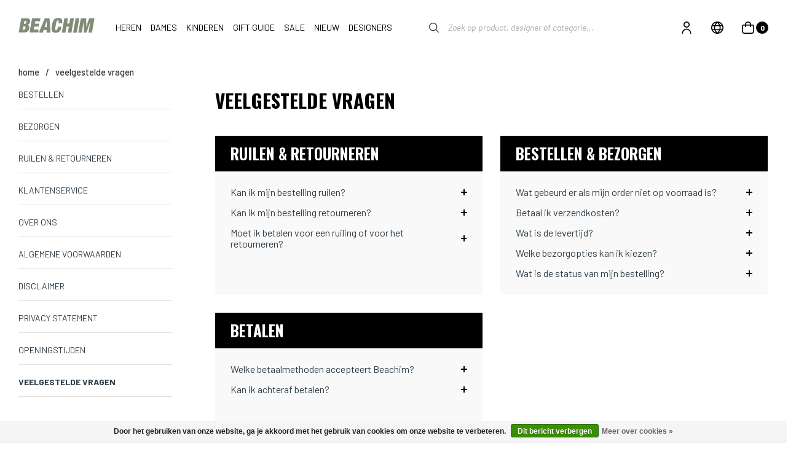

--- FILE ---
content_type: text/html;charset=utf-8
request_url: https://www.beachim.nl/nl/service/faq/
body_size: 66988
content:


            
<!DOCTYPE html>
<html lang="nl">
  <head>
  <meta charset="utf-8"/>
<!-- [START] 'blocks/head.rain' -->
<!--

  (c) 2008-2026 Lightspeed Netherlands B.V.
  http://www.lightspeedhq.com
  Generated: 28-01-2026 @ 07:19:10

-->
<link rel="canonical" href="https://www.beachim.nl/nl/service/faq/"/>
<link rel="alternate" href="https://www.beachim.nl/nl/index.rss" type="application/rss+xml" title="Nieuwe producten"/>
<link href="https://cdn.webshopapp.com/assets/cookielaw.css?2025-02-20" rel="stylesheet" type="text/css"/>
<meta name="robots" content="noodp,noydir"/>
<meta name="google-site-verification" content="3QLSN2EH9OlBuk8IAiLpRTsxBHZzUNphwPe2LD-c54U"/>
<meta name="google-site-verification" content="SNIkWuMzdNEFL9KBeN5Oa0e0E0Rt8CggFmz6RCavEds"/>
<meta name="google-site-verification" content="Dlqf1YEaqmLokCoQuClu7YQw69mtsO-JKsZX8RJ2AZs"/>
<meta property="og:url" content="https://www.beachim.nl/nl/service/faq/?source=facebook"/>
<meta property="og:site_name" content="Beachim"/>
<meta property="og:title" content="Veelgestelde vragen"/>
<meta property="og:description" content="Heren , dames en kindermode online kopen | van schoenen tot kleding, van petten tot riemen  | Veilig betalen - Snelle levering."/>
<script>
(function(c,l,a,r,i,t,y){
                c[a]=c[a]||function(){(c[a].q=c[a].q||[]).push(arguments)};
            t=l.createElement(r);t.async=1;t.src="https://www.clarity.ms/tag/"+i;
                y=l.getElementsByTagName(r)[0];y.parentNode.insertBefore(t,y);
        })(window, document, "clarity", "script", "de5ga4w7in");
</script>
<!--[if lt IE 9]>
<script src="https://cdn.webshopapp.com/assets/html5shiv.js?2025-02-20"></script>
<![endif]-->
<!-- [END] 'blocks/head.rain' -->
  <title>Veelgestelde vragen - Beachim</title>
  <meta name="description" content="Heren , dames en kindermode online kopen | van schoenen tot kleding, van petten tot riemen  | Veilig betalen - Snelle levering." />
  <meta name="keywords" content="Veelgestelde, vragen, beachim, kleding, ontwerpers, merken, kleding, jassen, truien, vesten, hoodies, schoenen, sneakers, t-shirts, jeans, broeken, shorts, polo&#039;s, overshirts, winterjassen, zomerjassen, overhemden, joggingpakken, bodywarmers, zwembro" />
  <meta http-equiv="X-UA-Compatible" content="IE=edge,chrome=1">
  <meta name="viewport" content="width=device-width, initial-scale=1, maximum-scale=1, user-scalable=0"/>
  <meta name="apple-mobile-web-app-capable" content="yes">
  <meta name="apple-mobile-web-app-status-bar-style" content="black">
  <meta property="fb:app_id" content="966242223397117"/>
  <meta name="google-site-verification" content="Jk71uXYYwjBO-y2RBEhz00l9SzkCWT24s9gEq3Fs7C8" />
  
  <link rel="preload" href="https://fonts.googleapis.com/css2?family=Oswald:ital,wght@0,300;0,400;0,500;0,600;0,700;1,400;1,500;1,600;1,700&family=Barlow:ital,wght@0,200;0,300;0,400;0,500;0,600;0,700;0,800;0,900;1,200;1,300;1,400;1,500;1,600;1,700;1,800;1,900&display=swap" as="style">
  <link rel="preload" href="https://cdn.webshopapp.com/shops/41685/themes/177692/assets/sm-basis.css?20260109145109" as="style">
  <link rel="preload" href="https://cdn.webshopapp.com/assets/gui-2-0.css?2025-02-20" as="style">
  <link rel="preload" href="https://cdn.webshopapp.com/assets/gui-responsive-2-0.css?2025-02-20" as="style">
  <link rel="preload" href="https://cdn.webshopapp.com/shops/41685/themes/177692/assets/settings.css?20260109145109" as="style">
  <link rel="preload" href="https://cdn.webshopapp.com/shops/41685/themes/177692/assets/style.css?20260109145109?1769581150" as="style">
  
  <link rel="preload" href="https://cdn.webshopapp.com/shops/41685/themes/177692/assets/sm-jquery.js?20260109145109" as="script">
  <link rel="preload" href="https://cdn.webshopapp.com/shops/41685/themes/177692/assets/sm-basis.js?20260109145109" as="script">
  <link rel="preload" href="https://cdn.webshopapp.com/shops/41685/themes/177692/assets/global.js?20260109145109" as="script">
  
  <link rel="shortcut icon" href="https://cdn.webshopapp.com/shops/41685/themes/177692/v/1500020/assets/favicon.ico?20220927161320" type="image/x-icon" />  <link rel="stylesheet" href="https://fonts.googleapis.com/css2?family=Oswald:ital,wght@0,300;0,400;0,500;0,600;0,700;1,400;1,500;1,600;1,700&family=Barlow:ital,wght@0,200;0,300;0,400;0,500;0,600;0,700;0,800;0,900;1,200;1,300;1,400;1,500;1,600;1,700;1,800;1,900&display=swap">
  <link rel="stylesheet" href="https://cdn.webshopapp.com/shops/41685/themes/177692/assets/sm-basis.css?20260109145109" />
  <link rel="stylesheet" href="https://cdn.webshopapp.com/assets/gui-2-0.css?2025-02-20" />
  <link rel="stylesheet" href="https://cdn.webshopapp.com/assets/gui-responsive-2-0.css?2025-02-20" />
  <link rel="stylesheet" href="https://cdn.webshopapp.com/shops/41685/themes/177692/assets/settings.css?20260109145109"/>
  <link rel="stylesheet" href="https://cdn.webshopapp.com/shops/41685/themes/177692/assets/style.css?20260109145109?1769581150" />
      <link rel="stylesheet" href="https://cdn.webshopapp.com/shops/41685/themes/177692/assets/custom.css?20260109145109?1769581150" />
  
  <script src="https://cdn.webshopapp.com/shops/41685/themes/177692/assets/sm-jquery.js?20260109145109"></script>
  <script src="https://cdn.webshopapp.com/assets/gui.js?2025-02-20"></script>
	<script src="https://cdn.webshopapp.com/assets/gui-responsive-2-0.js?2025-02-20"></script>
  <script src="https://cdn.webshopapp.com/shops/41685/themes/177692/assets/sm-hover-tile.js?20260109145109"></script>
  
  <!-- TrustBox script -->

<script type="text/javascript" src="//widget.trustpilot.com/bootstrap/v5/tp.widget.bootstrap.min.js" async></script>

<!-- End TrustBox script -->
  
  <script src="https://cdn.webshopapp.com/shops/41685/themes/177692/assets/sm-infinitescroll.js?20260109145109"></script>
  
    
  
  
  <!-- Google tag (gtag.js) --> 
  <script async src="https://www.googletagmanager.com/gtag/js?id=G-5NLS88H4GX"></script> <script> window.dataLayer = window.dataLayer || []; function gtag(){dataLayer.push(arguments);} gtag('js', new Date()); gtag('config', 'G-5NLS88H4GX'); </script>
      
  <script></script>
</head>  
  <body><div id="app" v-cloak><script type="application/ld+json">
[
			{
    "@context": "http://schema.org",
    "@type": "BreadcrumbList",
    "itemListElement":
    [
      {
        "@type": "ListItem",
        "position": 1,
        "item": {
        	"@id": "https://www.beachim.nl/nl/",
        	"name": "Home"
        }
      },
    	    	{
    		"@type": "ListItem",
     		"position": 2,
     		"item":	{
      		"@id": "https://www.beachim.nl/nl/service/faq/",
      		"name": "Veelgestelde vragen"
    		}
    	}    	    ]
  }
      
        
    ,{
  "@context": "http://schema.org",
  "@id": "https://www.beachim.nl/nl/#Organization",
  "@type": "Organization",
  "url": "https://www.beachim.nl/", 
  "name": "Beachim",
  "logo": "https://cdn.webshopapp.com/shops/41685/themes/177692/assets/logo.png?20260109145109",
  "telephone": "+31 (0)23 5738949",
  "email": ""
    }
  ]
</script><div class="mobile-menu-overlay menu"></div><div class="mobile-menu"><div class="mobile-menu-inner"><div class="top-wrap"><div class="title title-font">Menu</div><a class="close-menu" href="javascript:;" title="close"><i class="fi-rr-cross-small"></i></a></div><div class="categories-wrap"><ul class="ul-reset main-cats"><li ><div class="cat-inner"><a href="https://www.beachim.nl/nl/heren/" title="HEREN">HEREN</a><a href="javascript:;" class="more-cats" title="Toon meer"><div class="plusmin"></div></a></div><ul class="ul-reset subs"><li ><div class="cat-inner"><a href="https://www.beachim.nl/nl/heren/" title="ALLE ITEMS">ALLE ITEMS</a></div></li><li ><div class="cat-inner"><a href="https://www.beachim.nl/nl/heren/kleding/" title="KLEDING">KLEDING</a><a href="javascript:;" class="more-cats" title="Toon meer"><div class="plusmin"></div></a></div><ul class="ul-reset subs"><li ><div class="cat-inner"><a href="https://www.beachim.nl/nl/heren/kleding/jassen/" title="Jassen">Jassen</a></div></li><li ><div class="cat-inner"><a href="https://www.beachim.nl/nl/heren/kleding/bodywarmers/" title="Bodywarmers">Bodywarmers</a></div></li><li ><div class="cat-inner"><a href="https://www.beachim.nl/nl/heren/kleding/overhemden/" title="Overhemden">Overhemden</a></div></li><li ><div class="cat-inner"><a href="https://www.beachim.nl/nl/heren/kleding/t-shirts/" title="T-shirts">T-shirts</a></div></li><li ><div class="cat-inner"><a href="https://www.beachim.nl/nl/heren/kleding/polos/" title="Polo&#039;s">Polo&#039;s</a></div></li><li ><div class="cat-inner"><a href="https://www.beachim.nl/nl/heren/kleding/truien-vesten/" title="Truien &amp; Vesten">Truien &amp; Vesten</a></div></li><li ><div class="cat-inner"><a href="https://www.beachim.nl/nl/heren/kleding/jeans/" title="Jeans">Jeans</a></div></li><li ><div class="cat-inner"><a href="https://www.beachim.nl/nl/heren/kleding/broeken/" title="Broeken">Broeken</a></div></li><li ><div class="cat-inner"><a href="https://www.beachim.nl/nl/heren/kleding/korte-broeken/" title="Korte Broeken">Korte Broeken</a></div></li><li ><div class="cat-inner"><a href="https://www.beachim.nl/nl/heren/kleding/zwembroeken/" title="Zwembroeken">Zwembroeken</a></div></li><li ><div class="cat-inner"><a href="https://www.beachim.nl/nl/heren/kleding/boxers/" title="Ondergoed">Ondergoed</a></div></li></ul></li><li ><div class="cat-inner"><a href="https://www.beachim.nl/nl/heren/schoenen/" title="SCHOENEN">SCHOENEN</a><a href="javascript:;" class="more-cats" title="Toon meer"><div class="plusmin"></div></a></div><ul class="ul-reset subs"><li ><div class="cat-inner"><a href="https://www.beachim.nl/nl/heren/schoenen/sneakers/" title="Sneakers">Sneakers</a></div></li><li ><div class="cat-inner"><a href="https://www.beachim.nl/nl/heren/schoenen/loafers/" title="Loafers">Loafers</a></div></li><li ><div class="cat-inner"><a href="https://www.beachim.nl/nl/heren/schoenen/boots/" title="Boots">Boots</a></div></li><li ><div class="cat-inner"><a href="https://www.beachim.nl/nl/heren/schoenen/pantoffel/" title="Pantoffels">Pantoffels</a></div></li><li ><div class="cat-inner"><a href="https://www.beachim.nl/nl/heren/schoenen/slippers/" title="Slippers">Slippers</a></div></li></ul></li><li ><div class="cat-inner"><a href="https://www.beachim.nl/nl/heren/accessoires/" title="ACCESSOIRES">ACCESSOIRES</a><a href="javascript:;" class="more-cats" title="Toon meer"><div class="plusmin"></div></a></div><ul class="ul-reset subs"><li ><div class="cat-inner"><a href="https://www.beachim.nl/nl/heren/accessoires/petten/" title="Petten">Petten</a></div></li><li ><div class="cat-inner"><a href="https://www.beachim.nl/nl/heren/accessoires/riemen/" title="Riemen">Riemen</a></div></li><li ><div class="cat-inner"><a href="https://www.beachim.nl/nl/heren/accessoires/tassen/" title="Tassen">Tassen</a></div></li><li ><div class="cat-inner"><a href="https://www.beachim.nl/nl/heren/accessoires/mutsen-sjaals-handschoenen/" title="Mutsen, Sjaals &amp; Handschoenen">Mutsen, Sjaals &amp; Handschoenen</a></div></li><li ><div class="cat-inner"><a href="https://www.beachim.nl/nl/heren/accessoires/portemonnees-sleutelhangers/" title="Portemonnees &amp; Sleutelhangers">Portemonnees &amp; Sleutelhangers</a></div></li><li ><div class="cat-inner"><a href="https://www.beachim.nl/nl/heren/accessoires/sieraden/" title="Sieraden">Sieraden</a></div></li><li ><div class="cat-inner"><a href="https://www.beachim.nl/nl/heren/accessoires/zonnebrillen/" title="Zonnebrillen">Zonnebrillen</a></div></li></ul></li><li ><div class="cat-inner"><a href="https://www.beachim.nl/nl/gift-guide/cadeaukaarten/" title="GIFT CARD">GIFT CARD</a></div></li><li ><div class="cat-inner"><a href="javascript:;" title="TOP DESIGNERS">TOP DESIGNERS</a><a href="javascript:;" class="more-cats" title="Toon meer"><div class="plusmin"></div></a></div><ul class="ul-reset subs"><li ><div class="cat-inner"><a href="https://www.beachim.nl/nl/brands/stone-island/" title="Stone Island">Stone Island</a></div></li><li ><div class="cat-inner"><a href="https://www.beachim.nl/nl/brands/marco-pescarolo/" title="Marco Pescarolo">Marco Pescarolo</a></div></li><li ><div class="cat-inner"><a href="https://www.beachim.nl/nl/brands/jacob-cohen/" title="Jacob Cöhen">Jacob Cöhen</a></div></li><li ><div class="cat-inner"><a href="https://www.beachim.nl/nl/brands/canada-goose/" title="Canada Goose">Canada Goose</a></div></li><li ><div class="cat-inner"><a href="https://www.beachim.nl/nl/brands/valenza/" title="Valenza">Valenza</a></div></li><li ><div class="cat-inner"><a href="https://www.beachim.nl/nl/heren/schoenen/hogan/" title="Hogan">Hogan</a></div></li></ul></li><li ><div class="cat-inner"><a href="https://www.beachim.nl/nl/brands/" title="DESIGNERS">DESIGNERS</a></div></li></ul></li><li ><div class="cat-inner"><a href="https://www.beachim.nl/nl/dames/" title="DAMES">DAMES</a><a href="javascript:;" class="more-cats" title="Toon meer"><div class="plusmin"></div></a></div><ul class="ul-reset subs"><li ><div class="cat-inner"><a href="https://www.beachim.nl/nl/dames/" title="ALLE ITEMS">ALLE ITEMS</a></div></li><li ><div class="cat-inner"><a href="https://www.beachim.nl/nl/dames/kleding/" title="KLEDING">KLEDING</a><a href="javascript:;" class="more-cats" title="Toon meer"><div class="plusmin"></div></a></div><ul class="ul-reset subs"><li ><div class="cat-inner"><a href="https://www.beachim.nl/nl/dames/kleding/jassen/" title="Jassen">Jassen</a></div></li><li ><div class="cat-inner"><a href="https://www.beachim.nl/nl/dames/kleding/truien-vesten/" title="Truien &amp; Vesten">Truien &amp; Vesten</a></div></li><li ><div class="cat-inner"><a href="https://www.beachim.nl/nl/dames/kleding/t-shirts-polos/" title="T-Shirts &amp; Polo&#039;s">T-Shirts &amp; Polo&#039;s</a></div></li><li ><div class="cat-inner"><a href="https://www.beachim.nl/nl/dames/kleding/tops/" title="Tops">Tops</a></div></li><li ><div class="cat-inner"><a href="https://www.beachim.nl/nl/dames/kleding/jurken/" title="Jurken">Jurken</a></div></li><li ><div class="cat-inner"><a href="https://www.beachim.nl/nl/dames/kleding/badmode/" title="Badmode">Badmode</a></div></li><li ><div class="cat-inner"><a href="https://www.beachim.nl/nl/dames/kleding/bodywarmers/" title="Bodywarmers">Bodywarmers</a></div></li><li ><div class="cat-inner"><a href="https://www.beachim.nl/nl/dames/kleding/jeans/" title="Jeans">Jeans</a></div></li><li ><div class="cat-inner"><a href="https://www.beachim.nl/nl/dames/kleding/broeken/" title="Broeken">Broeken</a></div></li><li ><div class="cat-inner"><a href="https://www.beachim.nl/nl/dames/kleding/blouse/" title="Blouse">Blouse</a></div></li><li ><div class="cat-inner"><a href="https://www.beachim.nl/nl/dames/kleding/lingerie/" title="Lingerie">Lingerie</a></div></li></ul></li><li ><div class="cat-inner"><a href="https://www.beachim.nl/nl/dames/schoenen/" title="SCHOENEN">SCHOENEN</a><a href="javascript:;" class="more-cats" title="Toon meer"><div class="plusmin"></div></a></div><ul class="ul-reset subs"><li ><div class="cat-inner"><a href="https://www.beachim.nl/nl/dames/schoenen/sneakers/" title="Sneakers">Sneakers</a></div></li><li ><div class="cat-inner"><a href="https://www.beachim.nl/nl/dames/schoenen/laarzen/" title="Laarzen">Laarzen</a></div></li><li ><div class="cat-inner"><a href="https://www.beachim.nl/nl/dames/schoenen/loafers/" title="Loafers">Loafers</a></div></li><li ><div class="cat-inner"><a href="https://www.beachim.nl/nl/dames/schoenen/pumps/" title="Pumps">Pumps</a></div></li><li ><div class="cat-inner"><a href="https://www.beachim.nl/nl/dames/schoenen/slippers/" title="Slippers">Slippers</a></div></li><li ><div class="cat-inner"><a href="https://www.beachim.nl/nl/dames/schoenen/sandalen/" title="Sandalen">Sandalen</a></div></li><li ><div class="cat-inner"><a href="https://www.beachim.nl/nl/dames/tassen/handtassen/" title="Handtassen">Handtassen</a></div></li><li ><div class="cat-inner"><a href="https://www.beachim.nl/nl/dames/tassen/schoudertassen/" title="Schoudertassen">Schoudertassen</a></div></li><li ><div class="cat-inner"><a href="https://www.beachim.nl/nl/dames/tassen/shopper/" title="Shopper">Shopper</a></div></li></ul></li><li ><div class="cat-inner"><a href="https://www.beachim.nl/nl/dames/tassen/" title="TASSEN">TASSEN</a><a href="javascript:;" class="more-cats" title="Toon meer"><div class="plusmin"></div></a></div><ul class="ul-reset subs"><li ><div class="cat-inner"><a href="https://www.beachim.nl/nl/dames/schoenen/sneakers/" title="Sneakers">Sneakers</a></div></li><li ><div class="cat-inner"><a href="https://www.beachim.nl/nl/dames/schoenen/laarzen/" title="Laarzen">Laarzen</a></div></li><li ><div class="cat-inner"><a href="https://www.beachim.nl/nl/dames/schoenen/loafers/" title="Loafers">Loafers</a></div></li><li ><div class="cat-inner"><a href="https://www.beachim.nl/nl/dames/schoenen/pumps/" title="Pumps">Pumps</a></div></li><li ><div class="cat-inner"><a href="https://www.beachim.nl/nl/dames/schoenen/slippers/" title="Slippers">Slippers</a></div></li><li ><div class="cat-inner"><a href="https://www.beachim.nl/nl/dames/schoenen/sandalen/" title="Sandalen">Sandalen</a></div></li><li ><div class="cat-inner"><a href="https://www.beachim.nl/nl/dames/tassen/handtassen/" title="Handtassen">Handtassen</a></div></li><li ><div class="cat-inner"><a href="https://www.beachim.nl/nl/dames/tassen/schoudertassen/" title="Schoudertassen">Schoudertassen</a></div></li><li ><div class="cat-inner"><a href="https://www.beachim.nl/nl/dames/tassen/shopper/" title="Shopper">Shopper</a></div></li></ul></li><li ><div class="cat-inner"><a href="https://www.beachim.nl/nl/dames/accessoires/" title="ACCESSOIRES">ACCESSOIRES</a><a href="javascript:;" class="more-cats" title="Toon meer"><div class="plusmin"></div></a></div><ul class="ul-reset subs"><li ><div class="cat-inner"><a href="https://www.beachim.nl/nl/dames/accessoires/petten-mutsen/" title="Petten &amp; Mutsen">Petten &amp; Mutsen</a></div></li><li ><div class="cat-inner"><a href="https://www.beachim.nl/nl/dames/accessoires/riemen/" title="Riemen">Riemen</a></div></li><li ><div class="cat-inner"><a href="https://www.beachim.nl/nl/dames/accessoires/portemonnees-sleutelhangers/" title="Portemonnees &amp; Sleutelhangers">Portemonnees &amp; Sleutelhangers</a></div></li><li ><div class="cat-inner"><a href="https://www.beachim.nl/nl/dames/accessoires/zonnebrillen/" title="Zonnebrillen">Zonnebrillen</a></div></li></ul></li><li ><div class="cat-inner"><a href="https://www.beachim.nl/nl/gift-guide/cadeaukaarten/" title="GIFT CARD">GIFT CARD</a></div></li><li ><div class="cat-inner"><a href="javascript:;" title="TOP DESIGNERS">TOP DESIGNERS</a><a href="javascript:;" class="more-cats" title="Toon meer"><div class="plusmin"></div></a></div><ul class="ul-reset subs"><li ><div class="cat-inner"><a href="https://www.beachim.nl/nl/brands/isabel-marant/" title="Isabel Marant">Isabel Marant</a></div></li><li ><div class="cat-inner"><a href="https://www.beachim.nl/nl/brands/marine-serre/?filter%5B%5D=336143" title="Marine Serre">Marine Serre</a></div></li><li ><div class="cat-inner"><a href="https://www.beachim.nl/nl/brands/canada-goose/" title="Canada Goose">Canada Goose</a></div></li><li ><div class="cat-inner"><a href="https://www.beachim.nl/nl/brands/axel-arigato/?filter%5B%5D=336143" title="Axel Arigato">Axel Arigato</a></div></li><li ><div class="cat-inner"><a href="https://www.beachim.nl/nl/brands/parajumpers/" title="Parajumpers">Parajumpers</a></div></li></ul></li><li ><div class="cat-inner"><a href="https://www.beachim.nl/nl/brands/" title="DESIGNERS">DESIGNERS</a></div></li></ul></li><li ><div class="cat-inner"><a href="https://www.beachim.nl/nl/kinderen/" title="KINDEREN">KINDEREN</a><a href="javascript:;" class="more-cats" title="Toon meer"><div class="plusmin"></div></a></div><ul class="ul-reset subs"><li ><div class="cat-inner"><a href="https://www.beachim.nl/nl/kinderen/" title="ALLE ITEMS">ALLE ITEMS</a></div></li><li ><div class="cat-inner"><a href="https://www.beachim.nl/nl/kinderen/kleding/" title="KLEDING">KLEDING</a><a href="javascript:;" class="more-cats" title="Toon meer"><div class="plusmin"></div></a></div><ul class="ul-reset subs"><li ><div class="cat-inner"><a href="https://www.beachim.nl/nl/kinderen/kleding/jassen/" title="Jassen">Jassen</a></div></li><li ><div class="cat-inner"><a href="https://www.beachim.nl/nl/kinderen/kleding/bodywarmers/" title="Bodywarmers">Bodywarmers</a></div></li><li ><div class="cat-inner"><a href="https://www.beachim.nl/nl/kinderen/kleding/t-shirts-polos/" title="T-Shirts &amp; Polo&#039;s">T-Shirts &amp; Polo&#039;s</a></div></li><li ><div class="cat-inner"><a href="https://www.beachim.nl/nl/kinderen/kleding/truien-vesten/" title="Truien &amp; Vesten">Truien &amp; Vesten</a></div></li><li ><div class="cat-inner"><a href="https://www.beachim.nl/nl/kinderen/kleding/broeken/" title="Broeken">Broeken</a></div></li><li ><div class="cat-inner"><a href="https://www.beachim.nl/nl/kinderen/kleding/rokken-jurken/" title="Rokken &amp; Jurken">Rokken &amp; Jurken</a></div></li></ul></li><li ><div class="cat-inner"><a href="https://www.beachim.nl/nl/kinderen/accessoires/" title="ACCESSOIRES">ACCESSOIRES</a></div></li><li ><div class="cat-inner"><a href="https://www.beachim.nl/nl/kinderen/schoenen/" title="SCHOENEN">SCHOENEN</a></div></li><li ><div class="cat-inner"><a href="javascript:;" title="TOP DESIGNERS">TOP DESIGNERS</a><a href="javascript:;" class="more-cats" title="Toon meer"><div class="plusmin"></div></a></div><ul class="ul-reset subs"><li ><div class="cat-inner"><a href="https://www.beachim.nl/nl/brands/stone-island-junior/" title="Stone Island">Stone Island</a></div></li><li ><div class="cat-inner"><a href="https://www.beachim.nl/nl/brands/canada-goose-kids/" title="Canada Goose">Canada Goose</a></div></li><li ><div class="cat-inner"><a href="https://www.beachim.nl/nl/brands/parajumpers-kids/" title="Parajumpers">Parajumpers</a></div></li><li ><div class="cat-inner"><a href="https://www.beachim.nl/nl/brands/dsquared2-kids/" title="Dsquared2">Dsquared2</a></div></li><li ><div class="cat-inner"><a href="https://www.beachim.nl/nl/brands/kenzo-kids/" title="Kenzo">Kenzo</a></div></li></ul></li><li ><div class="cat-inner"><a href="https://www.beachim.nl/nl/brands/" title="DESIGNERS">DESIGNERS</a></div></li><li ><div class="cat-inner"><a href="https://www.beachim.nl/nl/kinderen/jongens-2-16-jaar/" title="JONGENS ( 2 - 16 JAAR )">JONGENS ( 2 - 16 JAAR )</a></div></li><li ><div class="cat-inner"><a href="https://www.beachim.nl/nl/kinderen/meisjes-2-16-jaar/" title="MEISJES ( 2 - 16 JAAR )">MEISJES ( 2 - 16 JAAR )</a></div></li><li ><div class="cat-inner"><a href="https://www.beachim.nl/nl/kinderen/baby/" title="BABY">BABY</a></div></li></ul></li><li ><div class="cat-inner"><a href="https://www.beachim.nl/nl/gift-guide/" title="GIFT GUIDE">GIFT GUIDE</a><a href="javascript:;" class="more-cats" title="Toon meer"><div class="plusmin"></div></a></div><ul class="ul-reset subs"><li ><div class="cat-inner"><a href="https://www.beachim.nl/nl/gift-guide/" title="GIFT GUIDE">GIFT GUIDE</a><a href="javascript:;" class="more-cats" title="Toon meer"><div class="plusmin"></div></a></div><ul class="ul-reset subs"><li ><div class="cat-inner"><a href="https://www.beachim.nl/nl/gift-guide/shop-voor/heren/" title="Shop voor Heren">Shop voor Heren</a></div></li><li ><div class="cat-inner"><a href="https://www.beachim.nl/nl/gift-guide/shop-voor/dames/" title="Shop voor Dames">Shop voor Dames</a></div></li><li ><div class="cat-inner"><a href="https://www.beachim.nl/nl/gift-guide/shop-voor/kids/" title="Shop voor Kids">Shop voor Kids</a></div></li></ul></li><li ><div class="cat-inner"><a href="https://www.beachim.nl/nl/gift-guide/cadeaukaarten/" title="GIFT CARD">GIFT CARD</a><a href="javascript:;" class="more-cats" title="Toon meer"><div class="plusmin"></div></a></div><ul class="ul-reset subs"><li ><div class="cat-inner"><a href="https://www.beachim.nl/nl/gift-guide/cadeaukaarten/online/" title="Online">Online</a></div></li><li ><div class="cat-inner"><a href="https://www.beachim.nl/nl/gift-guide/cadeaukaarten/in-store/" title="In Store">In Store</a></div></li></ul></li></ul></li><li ><div class="cat-inner"><a href="https://www.beachim.nl/nl/sale/" title="SALE">SALE</a><a href="javascript:;" class="more-cats" title="Toon meer"><div class="plusmin"></div></a></div><ul class="ul-reset subs"><li ><div class="cat-inner"><a href="https://www.beachim.nl/nl/sale/heren/" title="HEREN">HEREN</a><a href="javascript:;" class="more-cats" title="Toon meer"><div class="plusmin"></div></a></div><ul class="ul-reset subs"><li ><div class="cat-inner"><a href="https://www.beachim.nl/nl/sale/heren/jassen/" title="Jassen">Jassen</a></div></li><li ><div class="cat-inner"><a href="https://www.beachim.nl/nl/sale/heren/bodywarmers/" title="Bodywarmers">Bodywarmers</a></div></li><li ><div class="cat-inner"><a href="https://www.beachim.nl/nl/sale/heren/t-shirts/" title="T-Shirts">T-Shirts</a></div></li><li ><div class="cat-inner"><a href="https://www.beachim.nl/nl/sale/heren/polos/" title="Polo&#039;s">Polo&#039;s</a></div></li><li ><div class="cat-inner"><a href="https://www.beachim.nl/nl/sale/heren/truien-vesten/" title="Truien &amp; Vesten">Truien &amp; Vesten</a></div></li><li ><div class="cat-inner"><a href="https://www.beachim.nl/nl/sale/heren/jeans/" title="Jeans">Jeans</a></div></li><li ><div class="cat-inner"><a href="https://www.beachim.nl/nl/sale/heren/overhemden/" title="Overhemden">Overhemden</a></div></li><li ><div class="cat-inner"><a href="https://www.beachim.nl/nl/sale/heren/schoenen/" title="Schoenen">Schoenen</a></div></li><li ><div class="cat-inner"><a href="https://www.beachim.nl/nl/sale/heren/broeken/" title="Broeken">Broeken</a></div></li><li ><div class="cat-inner"><a href="https://www.beachim.nl/nl/sale/heren/accessoires/" title="Accessoires">Accessoires</a></div></li><li ><div class="cat-inner"><a href="https://www.beachim.nl/nl/sale/heren/zwembroeken/" title="Zwembroeken">Zwembroeken</a></div></li></ul></li><li ><div class="cat-inner"><a href="https://www.beachim.nl/nl/sale/dames/" title="DAMES">DAMES</a><a href="javascript:;" class="more-cats" title="Toon meer"><div class="plusmin"></div></a></div><ul class="ul-reset subs"><li ><div class="cat-inner"><a href="https://www.beachim.nl/nl/sale/dames/tops/" title="Tops">Tops</a></div></li><li ><div class="cat-inner"><a href="https://www.beachim.nl/nl/sale/dames/jassen/" title="Jassen">Jassen</a></div></li><li ><div class="cat-inner"><a href="https://www.beachim.nl/nl/sale/dames/jurken-rokken/" title="Jurken &amp; Rokken">Jurken &amp; Rokken</a></div></li><li ><div class="cat-inner"><a href="https://www.beachim.nl/nl/sale/dames/broeken/" title="Broeken">Broeken</a></div></li><li ><div class="cat-inner"><a href="https://www.beachim.nl/nl/sale/dames/jeans/" title="Jeans">Jeans</a></div></li><li ><div class="cat-inner"><a href="https://www.beachim.nl/nl/sale/dames/schoenen/" title="Schoenen">Schoenen</a></div></li><li ><div class="cat-inner"><a href="https://www.beachim.nl/nl/sale/dames/accessoires/" title="Accessoires">Accessoires</a></div></li></ul></li><li ><div class="cat-inner"><a href="https://www.beachim.nl/nl/sale/kids/jongens-2-16-jaar/" title="JONGENS ( 2 - 16 JAAR )">JONGENS ( 2 - 16 JAAR )</a><a href="javascript:;" class="more-cats" title="Toon meer"><div class="plusmin"></div></a></div><ul class="ul-reset subs"><li ><div class="cat-inner"><a href="https://www.beachim.nl/nl/sale/kids/jongens-2-16-jaar/kleding/" title="Kleding">Kleding</a></div></li><li ><div class="cat-inner"><a href="https://www.beachim.nl/nl/sale/kids/jongens-2-16-jaar/schoenen/" title="Schoenen">Schoenen</a></div></li><li ><div class="cat-inner"><a href="https://www.beachim.nl/nl/sale/kids/jongens-2-16-jaar/accessoires/" title="Accessoires">Accessoires</a></div></li><li ><div class="cat-inner"><a href="https://www.beachim.nl/nl/sale/kids/meisjes-2-16-jaar/kleding/" title="Kleding">Kleding</a></div></li><li ><div class="cat-inner"><a href="https://www.beachim.nl/nl/sale/kids/meisjes-2-16-jaar/schoenen/" title="Schoenen">Schoenen</a></div></li><li ><div class="cat-inner"><a href="https://www.beachim.nl/nl/sale/kids/meisjes-2-16-jaar/accessoires/" title="Accessoires">Accessoires</a></div></li></ul></li><li ><div class="cat-inner"><a href="https://www.beachim.nl/nl/sale/kids/meisjes-2-16-jaar/" title="MEISJES ( 2 - 16 JAAR )">MEISJES ( 2 - 16 JAAR )</a><a href="javascript:;" class="more-cats" title="Toon meer"><div class="plusmin"></div></a></div><ul class="ul-reset subs"><li ><div class="cat-inner"><a href="https://www.beachim.nl/nl/sale/kids/jongens-2-16-jaar/kleding/" title="Kleding">Kleding</a></div></li><li ><div class="cat-inner"><a href="https://www.beachim.nl/nl/sale/kids/jongens-2-16-jaar/schoenen/" title="Schoenen">Schoenen</a></div></li><li ><div class="cat-inner"><a href="https://www.beachim.nl/nl/sale/kids/jongens-2-16-jaar/accessoires/" title="Accessoires">Accessoires</a></div></li><li ><div class="cat-inner"><a href="https://www.beachim.nl/nl/sale/kids/meisjes-2-16-jaar/kleding/" title="Kleding">Kleding</a></div></li><li ><div class="cat-inner"><a href="https://www.beachim.nl/nl/sale/kids/meisjes-2-16-jaar/schoenen/" title="Schoenen">Schoenen</a></div></li><li ><div class="cat-inner"><a href="https://www.beachim.nl/nl/sale/kids/meisjes-2-16-jaar/accessoires/" title="Accessoires">Accessoires</a></div></li></ul></li><li ><div class="cat-inner"><a href="https://www.beachim.nl/nl/sale/kids/baby/" title="BABY">BABY</a></div></li></ul></li><li ><div class="cat-inner"><a href="https://www.beachim.nl/nl/nieuw/" title="NIEUW">NIEUW</a><a href="javascript:;" class="more-cats" title="Toon meer"><div class="plusmin"></div></a></div><ul class="ul-reset subs"><li ><div class="cat-inner"><a href="https://www.beachim.nl/nl/nieuw/heren/" title="HEREN">HEREN</a><a href="javascript:;" class="more-cats" title="Toon meer"><div class="plusmin"></div></a></div><ul class="ul-reset subs"><li ><div class="cat-inner"><a href="https://www.beachim.nl/nl/nieuw/heren/kleding/" title="Kleding">Kleding</a></div></li><li ><div class="cat-inner"><a href="https://www.beachim.nl/nl/nieuw/heren/schoenen/" title="Schoenen">Schoenen</a></div></li><li ><div class="cat-inner"><a href="https://www.beachim.nl/nl/nieuw/heren/accessoires/" title="Accessoires">Accessoires</a></div></li></ul></li><li ><div class="cat-inner"><a href="javascript:;" title="NIEUWE HEREN MERKEN">NIEUWE HEREN MERKEN</a><a href="javascript:;" class="more-cats" title="Toon meer"><div class="plusmin"></div></a></div><ul class="ul-reset subs"><li ><div class="cat-inner"><a href="https://www.beachim.nl/nl/brands/marco-pescarolo/" title="Marco Pescarolo">Marco Pescarolo</a></div></li><li ><div class="cat-inner"><a href="https://www.beachim.nl/nl/brands/zanone/" title="Zanone">Zanone</a></div></li><li ><div class="cat-inner"><a href="https://www.beachim.nl/nl/brands/stefan-brandt/" title="Stefan Brandt">Stefan Brandt</a></div></li><li ><div class="cat-inner"><a href="https://www.beachim.nl/nl/brands/casablanca/" title="Casablanca">Casablanca</a></div></li><li ><div class="cat-inner"><a href="https://www.beachim.nl/nl/brands/nn07/" title="NN07">NN07</a></div></li></ul></li><li ><div class="cat-inner"><a href="https://www.beachim.nl/nl/nieuw/dames/" title="DAMES">DAMES</a><a href="javascript:;" class="more-cats" title="Toon meer"><div class="plusmin"></div></a></div><ul class="ul-reset subs"><li ><div class="cat-inner"><a href="https://www.beachim.nl/nl/nieuw/dames/kleding/" title="Kleding">Kleding</a></div></li><li ><div class="cat-inner"><a href="https://www.beachim.nl/nl/nieuw/dames/schoenen/" title="Schoenen">Schoenen</a></div></li><li ><div class="cat-inner"><a href="https://www.beachim.nl/nl/nieuw/dames/accessoires/" title="Accessoires">Accessoires</a></div></li></ul></li><li ><div class="cat-inner"><a href="javascript:;" title="NIEUWE DAMES MERKEN">NIEUWE DAMES MERKEN</a><a href="javascript:;" class="more-cats" title="Toon meer"><div class="plusmin"></div></a></div><ul class="ul-reset subs"><li ><div class="cat-inner"><a href="https://www.beachim.nl/nl/brands/isabel-marant/" title="Isabel Marant">Isabel Marant</a></div></li><li ><div class="cat-inner"><a href="https://www.beachim.nl/nl/brands/marine-serre/" title="Marine Serre">Marine Serre</a></div></li><li ><div class="cat-inner"><a href="https://www.beachim.nl/nl/brands/hogan/?filter%5B%5D=336143" title="Hogan">Hogan</a></div></li></ul></li></ul></li><li ><div class="cat-inner"><a href="https://www.beachim.nl/nl/brands/" class="link" title="Designers"><span>Designers</span></a></div></li></ul></div></div></div><div class="languages-popup-overlay"></div><div class="languages-popup"><div class="inner"><div class="top-wrap"><div class="title title-font">Switch language</div><a class="close-popup-language" href="javascript:;" title="close"><i class="fi-rr-cross-small"></i></a></div><div class="main-wrap"><div  class="text general-content line-height">Please select your language and currency </div><div class="shop-setting-dropdown"><div class="active-value"><div class="value-inner"><div class="flag"><img src="https://cdn.webshopapp.com/shops/41685/themes/177692/assets/flag-nl.svg?20260109145109" alt="flag nl"></div>Nederlands</div><i class='bx bx-chevron-down'></i></div><div class="options-wrap"><ul class="dropdown-options ul-reset"><li><a href="https://www.beachim.nl/de/" title="Deutsch"><div class="flag"><img src="https://cdn.webshopapp.com/shops/41685/themes/177692/assets/flag-de.svg?20260109145109" alt="flag de"></div><div class="title">Deutsch</div></a></li><li><a href="https://www.beachim.nl/en/" title="English"><div class="flag"><img src="https://cdn.webshopapp.com/shops/41685/themes/177692/assets/flag-en.svg?20260109145109" alt="flag en"></div><div class="title">English</div></a></li></ul></div></div><div class="shop-setting-dropdown"><div class="active-value"><div class="value-inner"><div class="valuta"><div class="icon-val"><span>€</span></div></div>eur</div><i class='bx bx-chevron-down'></i></div><div class="options-wrap"><ul class="dropdown-options ul-reset currencies"><li><a href="https://www.beachim.nl/nl/session/currency/usd/" title="usd"><div class="icon-val"><span>$</span></div><div class="title">usd</div></a></li><li><a href="https://www.beachim.nl/nl/session/currency/aud/" title="aud"><div class="icon-val"><span>$</span></div><div class="title">aud</div></a></li><li><a href="https://www.beachim.nl/nl/session/currency/cad/" title="cad"><div class="icon-val"><span>C$</span></div><div class="title">cad</div></a></li><li><a href="https://www.beachim.nl/nl/session/currency/chf/" title="chf"><div class="icon-val"><span>CHF</span></div><div class="title">chf</div></a></li><li><a href="https://www.beachim.nl/nl/session/currency/cny/" title="cny"><div class="icon-val"><span>¥</span></div><div class="title">cny</div></a></li><li><a href="https://www.beachim.nl/nl/session/currency/hkd/" title="hkd"><div class="icon-val"><span>HK$</span></div><div class="title">hkd</div></a></li><li><a href="https://www.beachim.nl/nl/session/currency/idr/" title="idr"><div class="icon-val"><span>Rp</span></div><div class="title">idr</div></a></li><li><a href="https://www.beachim.nl/nl/session/currency/jpy/" title="jpy"><div class="icon-val"><span>¥</span></div><div class="title">jpy</div></a></li><li><a href="https://www.beachim.nl/nl/session/currency/thb/" title="thb"><div class="icon-val"><span>฿</span></div><div class="title">thb</div></a></li><li><a href="https://www.beachim.nl/nl/session/currency/brl/" title="brl"><div class="icon-val"><span>R$</span></div><div class="title">brl</div></a></li><li><a href="https://www.beachim.nl/nl/session/currency/bnd/" title="bnd"><div class="icon-val"><span>B$</span></div><div class="title">bnd</div></a></li><li><a href="https://www.beachim.nl/nl/session/currency/hrk/" title="hrk"><div class="icon-val"><span>kn</span></div><div class="title">hrk</div></a></li><li><a href="https://www.beachim.nl/nl/session/currency/czk/" title="czk"><div class="icon-val"><span>Kč</span></div><div class="title">czk</div></a></li><li><a href="https://www.beachim.nl/nl/session/currency/dkk/" title="dkk"><div class="icon-val"><span>kr</span></div><div class="title">dkk</div></a></li><li><a href="https://www.beachim.nl/nl/session/currency/kzt/" title="kzt"><div class="icon-val"><span>KZT</span></div><div class="title">kzt</div></a></li><li><a href="https://www.beachim.nl/nl/session/currency/krw/" title="krw"><div class="icon-val"><span>₩</span></div><div class="title">krw</div></a></li><li><a href="https://www.beachim.nl/nl/session/currency/mop/" title="mop"><div class="icon-val"><span>$</span></div><div class="title">mop</div></a></li><li><a href="https://www.beachim.nl/nl/session/currency/myr/" title="myr"><div class="icon-val"><span>RM</span></div><div class="title">myr</div></a></li><li><a href="https://www.beachim.nl/nl/session/currency/mxn/" title="mxn"><div class="icon-val"><span>$</span></div><div class="title">mxn</div></a></li><li><a href="https://www.beachim.nl/nl/session/currency/try/" title="try"><div class="icon-val"><span>₺</span></div><div class="title">try</div></a></li><li><a href="https://www.beachim.nl/nl/session/currency/nzd/" title="nzd"><div class="icon-val"><span>$</span></div><div class="title">nzd</div></a></li><li><a href="https://www.beachim.nl/nl/session/currency/pln/" title="pln"><div class="icon-val"><span>zł</span></div><div class="title">pln</div></a></li><li><a href="https://www.beachim.nl/nl/session/currency/sar/" title="sar"><div class="icon-val"><span>SAR</span></div><div class="title">sar</div></a></li><li><a href="https://www.beachim.nl/nl/session/currency/sgd/" title="sgd"><div class="icon-val"><span>S$</span></div><div class="title">sgd</div></a></li><li><a href="https://www.beachim.nl/nl/session/currency/zar/" title="zar"><div class="icon-val"><span>R</span></div><div class="title">zar</div></a></li><li><a href="https://www.beachim.nl/nl/session/currency/sek/" title="sek"><div class="icon-val"><span>kr</span></div><div class="title">sek</div></a></li><li><a href="https://www.beachim.nl/nl/session/currency/aed/" title="aed"><div class="icon-val"><span>د.إ</span></div><div class="title">aed</div></a></li></ul></div></div></div></div></div><div class="cart-popup-overlay" data-close-cart></div><div class="cart-popup"><div class="inner"><div class="top-wrap"><div class="title title-font">Mijn winkelwagen</div><a class="close-cart" href="javascript:;" data-close-cart><i class="fi-rr-cross-small"></i></a></div><div class="main-wrap"><table class="cart-products" v-if="page.cart"><tr v-for="product in page.cart.products"><td class="image"><a :href="product.url | url" :title="product.title"><div class="image-wrap grey"><img :src="product.image | url_image('80x106x2')" :alt="product.title" :title="product.title"></div></a></td><td class="info"><div class="title"><a :href="product.url | url" :title="product.title">{{ product.title }} ({{ product.quantity }})</a></div><div class="price">{{ product.price.price_incl | money }}</div></td><td><a class="delete" href="javascript:;" v-on:click="deleteProduct(product.qid)" title=""><i class="bx bx-trash"></i></a></td></tr></table><div class="no-products" v-else>{{ 'No products found' | t }}...</div></div><div class="bottom-wrap" v-if="page.cart"><div class="subtotal"><span>{{ 'Subtotal' | t }}: </span>{{ page.cart.total.price_incl | money }}</div><a class="continue" :href="'cart' | url" title="">{{ 'Checkout' | t }}<i class="fi-rr-arrow-right"></i></a></div></div></div><div :class="search.query ? 'live-search-overlay general-overlay active' : 'live-search-overlay general-overlay'" v-on:click="clearSearch"></div><header id="header"><div class="header-fixed-wrap"><div class="main-header body-wrap"><div class="container"><div class="inner"><div class="header-col menu-col hidden-lg"><a href="javascript:;" class="open-menu" title="Open menu"><i class="bx bx-menu-alt-left"></i></a></div><div class="header-col logo-col"><div class="logo"><a href="https://www.beachim.nl/nl/" title="| Online fashion store voor heren, dames en kinderen | logo"><img src="https://cdn.webshopapp.com/shops/328122/files/390896748/beachim-logo-green.svg\" alt="| Online fashion store voor heren, dames en kinderen | logo" title="| Online fashion store voor heren, dames en kinderen | logo" width="200" height="30"></a></div><ul class="main-nav ul-reset hidden-md hidden-sm hidden-xs"><li ><a href="https://www.beachim.nl/nl/heren/" class="link" title="HEREN"><span>HEREN</span></a><div class="subnav"><div class="container"><div class="subnav-inner"><div class="col col-links"><div class="links-wrap"><ul class="sub-links ul-reset"><li class="sub-title"><a class="" href="https://www.beachim.nl/nl/heren/">ALLE ITEMS</a></li><li class="sub-title"><a class="" href="https://www.beachim.nl/nl/heren/kleding/">KLEDING</a></li><li ><a class="" href="https://www.beachim.nl/nl/heren/kleding/jassen/">Jassen</a></li><li ><a class="" href="https://www.beachim.nl/nl/heren/kleding/bodywarmers/">Bodywarmers</a></li><li ><a class="" href="https://www.beachim.nl/nl/heren/kleding/overhemden/">Overhemden</a></li><li ><a class="" href="https://www.beachim.nl/nl/heren/kleding/t-shirts/">T-shirts</a></li><li ><a class="" href="https://www.beachim.nl/nl/heren/kleding/polos/">Polo&#039;s</a></li><li ><a class="" href="https://www.beachim.nl/nl/heren/kleding/truien-vesten/">Truien &amp; Vesten</a></li><li ><a class="" href="https://www.beachim.nl/nl/heren/kleding/jeans/">Jeans</a></li><li ><a class="" href="https://www.beachim.nl/nl/heren/kleding/broeken/">Broeken</a></li><li ><a class="" href="https://www.beachim.nl/nl/heren/kleding/korte-broeken/">Korte Broeken</a></li><li ><a class="" href="https://www.beachim.nl/nl/heren/kleding/zwembroeken/">Zwembroeken</a></li><li ><a class="" href="https://www.beachim.nl/nl/heren/kleding/boxers/">Ondergoed</a></li></ul><ul class="sub-links ul-reset"><li class="sub-title"><a class="" href="https://www.beachim.nl/nl/heren/schoenen/">SCHOENEN</a></li><li ><a class="" href="https://www.beachim.nl/nl/heren/schoenen/sneakers/">Sneakers</a></li><li ><a class="" href="https://www.beachim.nl/nl/heren/schoenen/loafers/">Loafers</a></li><li ><a class="" href="https://www.beachim.nl/nl/heren/schoenen/boots/">Boots</a></li><li ><a class="" href="https://www.beachim.nl/nl/heren/schoenen/pantoffel/">Pantoffels</a></li><li ><a class="" href="https://www.beachim.nl/nl/heren/schoenen/slippers/">Slippers</a></li></ul><ul class="sub-links ul-reset"><li class="sub-title"><a class="" href="https://www.beachim.nl/nl/heren/accessoires/">ACCESSOIRES</a></li><li ><a class="" href="https://www.beachim.nl/nl/heren/accessoires/petten/">Petten</a></li><li ><a class="" href="https://www.beachim.nl/nl/heren/accessoires/riemen/">Riemen</a></li><li ><a class="" href="https://www.beachim.nl/nl/heren/accessoires/tassen/">Tassen</a></li><li ><a class="" href="https://www.beachim.nl/nl/heren/accessoires/mutsen-sjaals-handschoenen/">Mutsen, Sjaals &amp; Handschoenen</a></li><li ><a class="" href="https://www.beachim.nl/nl/heren/accessoires/portemonnees-sleutelhangers/">Portemonnees &amp; Sleutelhangers</a></li><li ><a class="" href="https://www.beachim.nl/nl/heren/accessoires/sieraden/">Sieraden</a></li><li ><a class="" href="https://www.beachim.nl/nl/heren/accessoires/zonnebrillen/">Zonnebrillen</a></li><li class="sub-title"><a class="" href="https://www.beachim.nl/nl/gift-guide/cadeaukaarten/">GIFT CARD</a></li></ul><ul class="sub-links ul-reset"><li class="sub-title">
                                        TOP DESIGNERS
                                      </li><li ><a class="" href="https://www.beachim.nl/nl/brands/stone-island/">Stone Island</a></li><li ><a class="" href="https://www.beachim.nl/nl/brands/marco-pescarolo/">Marco Pescarolo</a></li><li ><a class="" href="https://www.beachim.nl/nl/brands/jacob-cohen/">Jacob Cöhen</a></li><li ><a class="" href="https://www.beachim.nl/nl/brands/canada-goose/">Canada Goose</a></li><li ><a class="" href="https://www.beachim.nl/nl/brands/valenza/">Valenza</a></li><li ><a class="" href="https://www.beachim.nl/nl/heren/schoenen/hogan/">Hogan</a></li><li class="sub-title"><a class="" href="https://www.beachim.nl/nl/brands/">DESIGNERS</a></li></ul></div></div></div></div></div></li><li ><a href="https://www.beachim.nl/nl/dames/" class="link" title="DAMES"><span>DAMES</span></a><div class="subnav"><div class="container"><div class="subnav-inner"><div class="col col-links"><div class="links-wrap"><ul class="sub-links ul-reset"><li class="sub-title"><a class="" href="https://www.beachim.nl/nl/dames/">ALLE ITEMS</a></li><li class="sub-title"><a class="" href="https://www.beachim.nl/nl/dames/kleding/">KLEDING</a></li><li ><a class="" href="https://www.beachim.nl/nl/dames/kleding/jassen/">Jassen</a></li><li ><a class="" href="https://www.beachim.nl/nl/dames/kleding/truien-vesten/">Truien &amp; Vesten</a></li><li ><a class="" href="https://www.beachim.nl/nl/dames/kleding/t-shirts-polos/">T-Shirts &amp; Polo&#039;s</a></li><li ><a class="" href="https://www.beachim.nl/nl/dames/kleding/tops/">Tops</a></li><li ><a class="" href="https://www.beachim.nl/nl/dames/kleding/jurken/">Jurken</a></li><li ><a class="" href="https://www.beachim.nl/nl/dames/kleding/badmode/">Badmode</a></li><li ><a class="" href="https://www.beachim.nl/nl/dames/kleding/bodywarmers/">Bodywarmers</a></li><li ><a class="" href="https://www.beachim.nl/nl/dames/kleding/jeans/">Jeans</a></li><li ><a class="" href="https://www.beachim.nl/nl/dames/kleding/broeken/">Broeken</a></li><li ><a class="" href="https://www.beachim.nl/nl/dames/kleding/blouse/">Blouse</a></li><li ><a class="" href="https://www.beachim.nl/nl/dames/kleding/lingerie/">Lingerie</a></li></ul><ul class="sub-links ul-reset"><li class="sub-title"><a class="" href="https://www.beachim.nl/nl/dames/schoenen/">SCHOENEN</a></li><li ><a class="" href="https://www.beachim.nl/nl/dames/schoenen/sneakers/">Sneakers</a></li><li ><a class="" href="https://www.beachim.nl/nl/dames/schoenen/laarzen/">Laarzen</a></li><li ><a class="" href="https://www.beachim.nl/nl/dames/schoenen/loafers/">Loafers</a></li><li ><a class="" href="https://www.beachim.nl/nl/dames/schoenen/pumps/">Pumps</a></li><li ><a class="" href="https://www.beachim.nl/nl/dames/schoenen/slippers/">Slippers</a></li><li ><a class="" href="https://www.beachim.nl/nl/dames/schoenen/sandalen/">Sandalen</a></li><li class="sub-title"><a class="" href="https://www.beachim.nl/nl/dames/tassen/">TASSEN</a></li><li ><a class="" href="https://www.beachim.nl/nl/dames/tassen/handtassen/">Handtassen</a></li><li ><a class="" href="https://www.beachim.nl/nl/dames/tassen/schoudertassen/">Schoudertassen</a></li><li ><a class="" href="https://www.beachim.nl/nl/dames/tassen/shopper/">Shopper</a></li></ul><ul class="sub-links ul-reset"><li class="sub-title"><a class="" href="https://www.beachim.nl/nl/dames/accessoires/">ACCESSOIRES</a></li><li ><a class="" href="https://www.beachim.nl/nl/dames/accessoires/petten-mutsen/">Petten &amp; Mutsen</a></li><li ><a class="" href="https://www.beachim.nl/nl/dames/accessoires/riemen/">Riemen</a></li><li ><a class="" href="https://www.beachim.nl/nl/dames/accessoires/portemonnees-sleutelhangers/">Portemonnees &amp; Sleutelhangers</a></li><li ><a class="" href="https://www.beachim.nl/nl/dames/accessoires/zonnebrillen/">Zonnebrillen</a></li><li class="sub-title"><a class="" href="https://www.beachim.nl/nl/gift-guide/cadeaukaarten/">GIFT CARD</a></li></ul><ul class="sub-links ul-reset"><li class="sub-title">
                                        TOP DESIGNERS
                                      </li><li ><a class="" href="https://www.beachim.nl/nl/brands/isabel-marant/">Isabel Marant</a></li><li ><a class="" href="https://www.beachim.nl/nl/brands/marine-serre/?filter%5B%5D=336143">Marine Serre</a></li><li ><a class="" href="https://www.beachim.nl/nl/brands/canada-goose/">Canada Goose</a></li><li ><a class="" href="https://www.beachim.nl/nl/brands/axel-arigato/?filter%5B%5D=336143">Axel Arigato</a></li><li ><a class="" href="https://www.beachim.nl/nl/brands/parajumpers/">Parajumpers</a></li><li class="sub-title"><a class="" href="https://www.beachim.nl/nl/brands/">DESIGNERS</a></li></ul></div></div></div></div></div></li><li ><a href="https://www.beachim.nl/nl/kinderen/" class="link" title="KINDEREN"><span>KINDEREN</span></a><div class="subnav"><div class="container"><div class="subnav-inner"><div class="col col-links"><div class="links-wrap"><ul class="sub-links ul-reset"><li class="sub-title"><a class="" href="https://www.beachim.nl/nl/kinderen/">ALLE ITEMS</a></li><li class="sub-title"><a class="" href="https://www.beachim.nl/nl/kinderen/kleding/">KLEDING</a></li><li ><a class="" href="https://www.beachim.nl/nl/kinderen/kleding/jassen/">Jassen</a></li><li ><a class="" href="https://www.beachim.nl/nl/kinderen/kleding/bodywarmers/">Bodywarmers</a></li><li ><a class="" href="https://www.beachim.nl/nl/kinderen/kleding/t-shirts-polos/">T-Shirts &amp; Polo&#039;s</a></li><li ><a class="" href="https://www.beachim.nl/nl/kinderen/kleding/truien-vesten/">Truien &amp; Vesten</a></li><li ><a class="" href="https://www.beachim.nl/nl/kinderen/kleding/broeken/">Broeken</a></li><li ><a class="" href="https://www.beachim.nl/nl/kinderen/kleding/rokken-jurken/">Rokken &amp; Jurken</a></li></ul><ul class="sub-links ul-reset"><li class="sub-title"><a class="" href="https://www.beachim.nl/nl/kinderen/accessoires/">ACCESSOIRES</a></li><li class="sub-title"><a class="" href="https://www.beachim.nl/nl/kinderen/schoenen/">SCHOENEN</a></li></ul><ul class="sub-links ul-reset"><li class="sub-title">
                                        TOP DESIGNERS
                                      </li><li ><a class="" href="https://www.beachim.nl/nl/brands/stone-island-junior/">Stone Island</a></li><li ><a class="" href="https://www.beachim.nl/nl/brands/canada-goose-kids/">Canada Goose</a></li><li ><a class="" href="https://www.beachim.nl/nl/brands/parajumpers-kids/">Parajumpers</a></li><li ><a class="" href="https://www.beachim.nl/nl/brands/dsquared2-kids/">Dsquared2</a></li><li ><a class="" href="https://www.beachim.nl/nl/brands/kenzo-kids/">Kenzo</a></li><li class="sub-title"><a class="" href="https://www.beachim.nl/nl/brands/">DESIGNERS</a></li></ul><ul class="sub-links ul-reset"><li class="sub-title"><a class="" href="https://www.beachim.nl/nl/kinderen/jongens-2-16-jaar/">JONGENS ( 2 - 16 JAAR )</a></li><li class="sub-title"><a class="" href="https://www.beachim.nl/nl/kinderen/meisjes-2-16-jaar/">MEISJES ( 2 - 16 JAAR )</a></li><li class="sub-title"><a class="" href="https://www.beachim.nl/nl/kinderen/baby/">BABY</a></li></ul></div></div></div></div></div></li><li ><a href="https://www.beachim.nl/nl/gift-guide/" class="link" title="GIFT GUIDE"><span>GIFT GUIDE</span></a><div class="subnav"><div class="container"><div class="subnav-inner"><div class="col col-links"><div class="links-wrap"><ul class="sub-links ul-reset"><li class="sub-title"><a class="" href="https://www.beachim.nl/nl/gift-guide/">GIFT GUIDE</a></li><li ><a class="" href="https://www.beachim.nl/nl/gift-guide/shop-voor/heren/">Shop voor Heren</a></li><li ><a class="" href="https://www.beachim.nl/nl/gift-guide/shop-voor/dames/">Shop voor Dames</a></li><li ><a class="" href="https://www.beachim.nl/nl/gift-guide/shop-voor/kids/">Shop voor Kids</a></li></ul><ul class="sub-links ul-reset"><li class="sub-title"><a class="" href="https://www.beachim.nl/nl/gift-guide/cadeaukaarten/">GIFT CARD</a></li><li ><a class="" href="https://www.beachim.nl/nl/gift-guide/cadeaukaarten/online/">Online</a></li><li ><a class="" href="https://www.beachim.nl/nl/gift-guide/cadeaukaarten/in-store/">In Store</a></li></ul></div></div></div></div></div></li><li ><a href="https://www.beachim.nl/nl/sale/" class="link" title="SALE"><span>SALE</span></a><div class="subnav"><div class="container"><div class="subnav-inner"><div class="col col-links"><div class="links-wrap"><ul class="sub-links ul-reset"><li class="sub-title"><a class="" href="https://www.beachim.nl/nl/sale/heren/">HEREN</a></li><li ><a class="" href="https://www.beachim.nl/nl/sale/heren/jassen/">Jassen</a></li><li ><a class="" href="https://www.beachim.nl/nl/sale/heren/bodywarmers/">Bodywarmers</a></li><li ><a class="" href="https://www.beachim.nl/nl/sale/heren/t-shirts/">T-Shirts</a></li><li ><a class="" href="https://www.beachim.nl/nl/sale/heren/polos/">Polo&#039;s</a></li><li ><a class="" href="https://www.beachim.nl/nl/sale/heren/truien-vesten/">Truien &amp; Vesten</a></li><li ><a class="" href="https://www.beachim.nl/nl/sale/heren/jeans/">Jeans</a></li><li ><a class="" href="https://www.beachim.nl/nl/sale/heren/overhemden/">Overhemden</a></li><li ><a class="" href="https://www.beachim.nl/nl/sale/heren/schoenen/">Schoenen</a></li><li ><a class="" href="https://www.beachim.nl/nl/sale/heren/broeken/">Broeken</a></li><li ><a class="" href="https://www.beachim.nl/nl/sale/heren/accessoires/">Accessoires</a></li><li ><a class="" href="https://www.beachim.nl/nl/sale/heren/zwembroeken/">Zwembroeken</a></li></ul><ul class="sub-links ul-reset"><li class="sub-title"><a class="" href="https://www.beachim.nl/nl/sale/dames/">DAMES</a></li><li ><a class="" href="https://www.beachim.nl/nl/sale/dames/tops/">Tops</a></li><li ><a class="" href="https://www.beachim.nl/nl/sale/dames/jassen/">Jassen</a></li><li ><a class="" href="https://www.beachim.nl/nl/sale/dames/jurken-rokken/">Jurken &amp; Rokken</a></li><li ><a class="" href="https://www.beachim.nl/nl/sale/dames/broeken/">Broeken</a></li><li ><a class="" href="https://www.beachim.nl/nl/sale/dames/jeans/">Jeans</a></li><li ><a class="" href="https://www.beachim.nl/nl/sale/dames/schoenen/">Schoenen</a></li><li ><a class="" href="https://www.beachim.nl/nl/sale/dames/accessoires/">Accessoires</a></li></ul><ul class="sub-links ul-reset"><li class="sub-title"><a class="" href="https://www.beachim.nl/nl/sale/kids/jongens-2-16-jaar/">JONGENS ( 2 - 16 JAAR )</a></li><li ><a class="" href="https://www.beachim.nl/nl/sale/kids/jongens-2-16-jaar/kleding/">Kleding</a></li><li ><a class="" href="https://www.beachim.nl/nl/sale/kids/jongens-2-16-jaar/schoenen/">Schoenen</a></li><li ><a class="" href="https://www.beachim.nl/nl/sale/kids/jongens-2-16-jaar/accessoires/">Accessoires</a></li><li class="sub-title"><a class="" href="https://www.beachim.nl/nl/sale/kids/meisjes-2-16-jaar/">MEISJES ( 2 - 16 JAAR )</a></li><li ><a class="" href="https://www.beachim.nl/nl/sale/kids/meisjes-2-16-jaar/kleding/">Kleding</a></li><li ><a class="" href="https://www.beachim.nl/nl/sale/kids/meisjes-2-16-jaar/schoenen/">Schoenen</a></li><li ><a class="" href="https://www.beachim.nl/nl/sale/kids/meisjes-2-16-jaar/accessoires/">Accessoires</a></li><li class="sub-title"><a class="" href="https://www.beachim.nl/nl/sale/kids/baby/">BABY</a></li></ul></div></div></div></div></div></li><li ><a href="https://www.beachim.nl/nl/nieuw/" class="link" title="NIEUW"><span>NIEUW</span></a><div class="subnav"><div class="container"><div class="subnav-inner"><div class="col col-links"><div class="links-wrap"><ul class="sub-links ul-reset"><li class="sub-title"><a class="" href="https://www.beachim.nl/nl/nieuw/heren/">HEREN</a></li><li ><a class="" href="https://www.beachim.nl/nl/nieuw/heren/kleding/">Kleding</a></li><li ><a class="" href="https://www.beachim.nl/nl/nieuw/heren/schoenen/">Schoenen</a></li><li ><a class="" href="https://www.beachim.nl/nl/nieuw/heren/accessoires/">Accessoires</a></li></ul><ul class="sub-links ul-reset"><li class="sub-title">
                                        NIEUWE HEREN MERKEN
                                      </li><li ><a class="" href="https://www.beachim.nl/nl/brands/marco-pescarolo/">Marco Pescarolo</a></li><li ><a class="" href="https://www.beachim.nl/nl/brands/zanone/">Zanone</a></li><li ><a class="" href="https://www.beachim.nl/nl/brands/stefan-brandt/">Stefan Brandt</a></li><li ><a class="" href="https://www.beachim.nl/nl/brands/casablanca/">Casablanca</a></li><li ><a class="" href="https://www.beachim.nl/nl/brands/nn07/">NN07</a></li></ul><ul class="sub-links ul-reset"><li class="sub-title"><a class="" href="https://www.beachim.nl/nl/nieuw/dames/">DAMES</a></li><li ><a class="" href="https://www.beachim.nl/nl/nieuw/dames/kleding/">Kleding</a></li><li ><a class="" href="https://www.beachim.nl/nl/nieuw/dames/schoenen/">Schoenen</a></li><li ><a class="" href="https://www.beachim.nl/nl/nieuw/dames/accessoires/">Accessoires</a></li></ul><ul class="sub-links ul-reset"><li class="sub-title">
                                        NIEUWE DAMES MERKEN
                                      </li><li ><a class="" href="https://www.beachim.nl/nl/brands/isabel-marant/">Isabel Marant</a></li><li ><a class="" href="https://www.beachim.nl/nl/brands/marine-serre/">Marine Serre</a></li><li ><a class="" href="https://www.beachim.nl/nl/brands/hogan/?filter%5B%5D=336143">Hogan</a></li></ul></div></div></div></div></div></li><li ><a href="https://www.beachim.nl/nl/brands/" class="link" title="Designers"><span>Designers</span></a></li></ul></div><div class="header-col search-col hidden-md hidden-sm hidden-xs"><div class="search-wrap"><form action="https://www.beachim.nl/nl/search/" method="get" id="formSearch"><a href="javascript:;" v-on:click="clearSearch" title="Zoek hier op product, merk of artikelnummer..."><i class="fi-rr-cross-small" v-if="search.query"></i><i class="fi-rr-search" v-else></i></a><input class="standard-input" type="text" name="q" autocomplete="off"  value="" placeholder="Zoek op product, designer of categorie..." v-on:keyup="liveSearch" /></form><div :class="search.query ? 'live-search active' : 'live-search'"><div class="container"><div class="search-query hidden-xs title-font">{{ 'Search results for %1' | t(search.query) }}</div><div class="results-wrap" v-if="search.products || search.categories"><div class="results-inner"><ul class="search-categories ul-reset" v-if="search.categories"><li class="title">{{ 'Categories' | t }}</li><li v-for="category in search.categories"><a :href="category.url | url" :title="category.title"><span v-if="category.path">{{ category.path }}</span>{{ category.title }}</a></li></ul><ul class="search-products row ul-reset" v-if="search.products"><li v-for="product in search.products" class="col-lg-3 col-md-4 col-sm-6 col-xs-12"><a :href="product.url | url" title="product.title"><div class="image-wrap"><img :src="product.image | url_image('80x106x2')" :alt="product.title"></div><div class="info"><div class="title">{{ product.title }}</div><div class="brand" v-if="product.brand">{{ product.brand.title }}</div><div class="price"><div class="price-old" v-if="product.price.price_old">{{ product.price.price_old | money }}</div><div :class="product.price.price_old ? 'price-new sale' : 'price-new'">{{ product.price.price | money }}</div></div></div></a></li></ul></div><a class="btn btn-large results-btn" :href="search.collection.internal.url | url">{{ 'View results' | t }}<span v-if="search.collection.count"> ({{ search.collection.count }})</span></a></div><div class="no-results" v-else>{{ 'No products found' | t }}...</div></div></div></div></div><div class="header-col icons-col"><ul class="header-icons flex align-center ul-reset"><li class="account"><a href="https://www.beachim.nl/nl/account/" title="Mijn account"><i class="fi-rr-user"></i></a></li><li class="language"><a href="javascript:;" class="open-languages-popup" title="Switch language"><i class="fi-rr-globe"></i></a></li><li class="cart"><a data-open-cart href="javascript:;" title="Winkelwagen"><div class="i-wrap"><i class="fi-rr-shopping-bag"></i><span class="qty">{{ page.cart.products | cart_length }}</span></div></a></li></ul></div></div></div></div><div class="search-wrap-mobile hidden-lg body-wrap"><div class="container"><form action="https://www.beachim.nl/nl/search/" method="get" id="formSearch"><a href="javascript:;" v-on:click="clearSearch" title="Zoek hier op product, merk of artikelnummer..."><i class="bx bx-x-circle" v-if="search.query"></i><i class="bx bx-search" v-else></i></a><input class="standard-input" type="text" name="q" autocomplete="off"  value="" placeholder="Zoek op product of designer..." v-on:keyup="liveSearch" /></form><div :class="search.query ? 'live-search active' : 'live-search'"><div class="container"><div class="search-query hidden-xs title-font">{{ 'Search results for %1' | t(search.query) }}</div><div class="results-wrap" v-if="search.products || search.categories"><div class="results-inner"><ul class="search-categories ul-reset" v-if="search.categories"><li class="title">{{ 'Categories' | t }}</li><li v-for="category in search.categories"><a :href="category.url | url" :title="category.title"><span v-if="category.path">{{ category.path }}</span>{{ category.title }}</a></li></ul><ul class="search-products row ul-reset" v-if="search.products"><li v-for="product in search.products" class="col-lg-3 col-md-4 col-sm-6 col-xs-12"><a :href="product.url | url" title="product.title"><div class="image-wrap"><img :src="product.image | url_image('80x106x2')" :alt="product.title"></div><div class="info"><div class="title">{{ product.title }}</div><div class="brand" v-if="product.brand">{{ product.brand.title }}</div><div class="price"><div class="price-old" v-if="product.price.price_old">{{ product.price.price_old | money }}</div><div :class="product.price.price_old ? 'price-new sale' : 'price-new'">{{ product.price.price | money }}</div></div></div></a></li></ul></div><a class="btn btn-large results-btn" :href="search.collection.internal.url | url">{{ 'View results' | t }}<span v-if="search.collection.count"> ({{ search.collection.count }})</span></a></div><div class="no-results" v-else>{{ 'No products found' | t }}...</div></div></div></div></div></div></header><main><div class="main-content body-wrap"><div id="og-messages" class="hidden"><div class="messages"></div></div><div class="message-wrap live-message"><div class="message"><div class="icon info"><i class="fa fa-info"></i></div><div class="text"><ul><li></li></ul></div></div></div><div id="textpage"><div class="container"><div class="breadcrumbs"><a class="home" href="https://www.beachim.nl/nl/" title="Home">Home</a><div class="crumb"><span>/</span><a class="" href="https://www.beachim.nl/nl/service/faq/" title="Veelgestelde vragen">Veelgestelde vragen</a></div></div><div class="inner"><div class="sidebar"><ul class="ul-reset"><li><a href="https://www.beachim.nl/nl/service/order/" title="Bestellen">Bestellen</a></li><li><a href="https://www.beachim.nl/nl/service/shipment/" title="Bezorgen">Bezorgen</a></li><li><a href="https://www.beachim.nl/nl/service/shipping-returns/" title="Ruilen &amp; retourneren">Ruilen &amp; retourneren</a></li><li><a href="https://www.beachim.nl/nl/service/" title="Klantenservice">Klantenservice</a></li><li><a href="https://www.beachim.nl/nl/service/about/" title="Over ons">Over ons</a></li><li><a href="https://www.beachim.nl/nl/service/general-terms-conditions/" title="Algemene voorwaarden">Algemene voorwaarden</a></li><li><a href="https://www.beachim.nl/nl/service/disclaimer/" title="Disclaimer">Disclaimer</a></li><li><a href="https://www.beachim.nl/nl/service/privacy-policy/" title="Privacy statement">Privacy statement</a></li><li><a href="https://www.beachim.nl/nl/service/openingstijden/" title="Openingstijden">Openingstijden</a></li><li class="active-link"><a href="https://www.beachim.nl/nl/service/faq/" title="Veelgestelde vragen">Veelgestelde vragen</a></li></ul></div><div class="content main-col"><div class="title-featured"><div class="title-wrap"><h1 class="title title-font">Veelgestelde vragen</h1></div></div><div class="get-faq" data-url="https://www.beachim.nl/nl/service/"></div></div></div></div></div></div></main><footer id="footer" class="body-wrap block-margin-top"><div class="container"><div class="main-footer"><div class="footer-cols-wrap"><div class="footer-col socials"><ul class="socials ul-reset"><li><a href="https://www.facebook.com/Beachimzandvoort/" title="Facebook" target="_blank" rel="noopener"><i class="bx bxl-facebook"></i></a></li><li><a href="https://www.instagram.com/beachim/" title="Instagram" target="_blank" rel="noopener"><i class="bx bxl-instagram"></i></a></li><li><a href="https://api.whatsapp.com/send?phone=31647108581" title="Whatsapp" target="_blank" rel="noopener"><i class='bx bxl-whatsapp'></i></a></li></ul></div><div class="visible-xs hidden-sm hidden-md hidden-lg" style="margin-top: 25px;"><!-- TrustBox script --><script type="text/javascript" src="//widget.trustpilot.com/bootstrap/v5/tp.widget.bootstrap.min.js" async></script><!-- End TrustBox script --><!-- TrustBox widget - Review Collector --><div class="trustpilot-widget" data-locale="nl-NL" data-template-id="56278e9abfbbba0bdcd568bc" data-businessunit-id="595e59e80000ff0005a61a0a" data-style-height="52px" data-style-width="100%"><a href="https://nl.trustpilot.com/review/beachim.nl" target="_blank" rel="noopener">Trustpilot</a></div><!-- End TrustBox widget --></div><div class="footer-col contact hidden-md hidden-sm hidden-xs"><div class="text general-content">Kerkstraat 15, 2042 JD Zandvoort, The Netherlands</div></div><div class="footer-col links hidden-md hidden-sm hidden-xs"><ul class="ul-reset"><li><a href="https://www.beachim.nl/nl/service/about/" title="Over ons">
                  Over ons
                </a></li><li><a href="https://www.beachim.nl/nl/service/" title="Openingstijden">
                  Openingstijden
                </a></li><li><a href="https://www.beachim.nl/nl/service/shipment/" title="Bezorgen">
                  Bezorgen
                </a></li><li><a href="https://www.beachim.nl/nl/service/shipping-returns/" title="Ruilen &amp; retourneren">
                  Ruilen &amp; retourneren
                </a></li><li><a href="https://www.beachim.nl/nl/service/" title="Contact">
                  Contact
                </a></li><li><a href="https://www.beachim.nl/nl/service/faq/" title="FAQ">
                  FAQ
                </a></li><li><a href="https://www.beachim.nl/nl/service/sitemap/" title="Sitemap">
                  Sitemap
                </a></li></ul></div></div></div></div><div class="footer-mobile"><div class="footer-col-mobile footer-links-wrap hidden-lg" data-sm-accordion-tab><div class="footer-title title-font" data-sm-accordion-toggle>Adress<div class="plusmin hidden-lg"></div></div><div class="footer-content text general-content" data-sm-accordion-content>Kerkstraat 15, 2042 JD Zandvoort, The Netherlands</div></div><div class="footer-col-mobile footer-links-wrap hidden-lg" data-sm-accordion-tab><div class="footer-title title-font" data-sm-accordion-toggle>Informatie<div class="plusmin hidden-lg"></div></div><ul class="footer-content footer-links ul-reset" data-sm-accordion-content><li><a href="https://www.beachim.nl/nl/service/about/" title="Over ons">
              Over ons
            </a></li><li><a href="https://www.beachim.nl/nl/service/" title="Openingstijden">
              Openingstijden
            </a></li><li><a href="https://www.beachim.nl/nl/service/shipment/" title="Bezorgen">
              Bezorgen
            </a></li><li><a href="https://www.beachim.nl/nl/service/shipping-returns/" title="Ruilen &amp; retourneren">
              Ruilen &amp; retourneren
            </a></li><li><a href="https://www.beachim.nl/nl/service/" title="Contact">
              Contact
            </a></li><li><a href="https://www.beachim.nl/nl/service/faq/" title="FAQ">
              FAQ
            </a></li><li><a href="https://www.beachim.nl/nl/service/sitemap/" title="Sitemap">
              Sitemap
            </a></li></ul></div></div><div class="footer-bottom"><div class="inner"><div class="newsletter-wrap"><div class="footer-title">Newsletter:</div><form id="formNewsletter" action="https://www.beachim.nl/nl/account/newsletter/" method="post"><input type="hidden" name="key" value="0232d76ffc86a2355a259bb82a7b4b41" /><input type="text" name="email" id="formNewsletterEmail" value="" placeholder="E-mailadres..." class="standard-input"/><a href="javascript:;" onclick="$('#formNewsletter').submit(); return false;" title="Abonneer"><i class='bx bx-send' ></i></a></form></div><div class="copyright">
          © Copyright 2026 Beachim
        </div><div class="hidden-xs desktop-trustbox-footer"><!-- TrustBox widget - Review Collector --><div class="trustpilot-widget" data-locale="nl-NL" data-template-id="56278e9abfbbba0bdcd568bc" data-businessunit-id="595e59e80000ff0005a61a0a" data-style-height="52px" data-style-width="100%"><a href="https://nl.trustpilot.com/review/beachim.nl" target="_blank" rel="noopener">Trustpilot</a></div><!-- End TrustBox widget --></div><ul class="payments ul-reset"><li><a href="https://www.beachim.nl/nl/service/payment-methods/" title="Betaalmethoden"><img class="lazy" src="https://cdn.webshopapp.com/shops/41685/themes/177692/assets/blank.gif?20260109145109" data-src="https://cdn.webshopapp.com/shops/41685/themes/177692/assets/payment-ideal.png?20260109145109" data-srcset="https://cdn.webshopapp.com/shops/41685/themes/177692/assets/payment-ideal.png?20260109145109 1x" alt="iDEAL" title="iDEAL" width="50" height="30"/></a></li><li><a href="https://www.beachim.nl/nl/service/payment-methods/" title="Betaalmethoden"><img class="lazy" src="https://cdn.webshopapp.com/shops/41685/themes/177692/assets/blank.gif?20260109145109" data-src="https://cdn.webshopapp.com/shops/41685/themes/177692/assets/payment-mistercash.png?20260109145109" data-srcset="https://cdn.webshopapp.com/shops/41685/themes/177692/assets/payment-mistercash.png?20260109145109 1x" alt="Bancontact" title="Bancontact" width="50" height="30"/></a></li><li><a href="https://www.beachim.nl/nl/service/payment-methods/" title="Betaalmethoden"><img class="lazy" src="https://cdn.webshopapp.com/shops/41685/themes/177692/assets/blank.gif?20260109145109" data-src="https://cdn.webshopapp.com/shops/41685/themes/177692/assets/payment-cartesbancaires.png?20260109145109" data-srcset="https://cdn.webshopapp.com/shops/41685/themes/177692/assets/payment-cartesbancaires.png?20260109145109 1x" alt="Cartes Bancaires" title="Cartes Bancaires" width="50" height="30"/></a></li><li><a href="https://www.beachim.nl/nl/service/payment-methods/" title="Betaalmethoden"><img class="lazy" src="https://cdn.webshopapp.com/shops/41685/themes/177692/assets/blank.gif?20260109145109" data-src="https://cdn.webshopapp.com/shops/41685/themes/177692/assets/payment-paypal.png?20260109145109" data-srcset="https://cdn.webshopapp.com/shops/41685/themes/177692/assets/payment-paypal.png?20260109145109 1x" alt="PayPal" title="PayPal" width="50" height="30"/></a></li><li><a href="https://www.beachim.nl/nl/service/payment-methods/" title="Betaalmethoden"><img class="lazy" src="https://cdn.webshopapp.com/shops/41685/themes/177692/assets/blank.gif?20260109145109" data-src="https://cdn.webshopapp.com/shops/41685/themes/177692/assets/payment-mastercard.png?20260109145109" data-srcset="https://cdn.webshopapp.com/shops/41685/themes/177692/assets/payment-mastercard.png?20260109145109 1x" alt="MasterCard" title="MasterCard" width="50" height="30"/></a></li><li><a href="https://www.beachim.nl/nl/service/payment-methods/" title="Betaalmethoden"><img class="lazy" src="https://cdn.webshopapp.com/shops/41685/themes/177692/assets/blank.gif?20260109145109" data-src="https://cdn.webshopapp.com/shops/41685/themes/177692/assets/payment-visa.png?20260109145109" data-srcset="https://cdn.webshopapp.com/shops/41685/themes/177692/assets/payment-visa.png?20260109145109 1x" alt="Visa" title="Visa" width="50" height="30"/></a></li><li><a href="https://www.beachim.nl/nl/service/payment-methods/" title="Betaalmethoden"><img class="lazy" src="https://cdn.webshopapp.com/shops/41685/themes/177692/assets/blank.gif?20260109145109" data-src="https://cdn.webshopapp.com/shops/41685/themes/177692/assets/payment-maestro.png?20260109145109" data-srcset="https://cdn.webshopapp.com/shops/41685/themes/177692/assets/payment-maestro.png?20260109145109 1x" alt="Maestro" title="Maestro" width="50" height="30"/></a></li><li><a href="https://www.beachim.nl/nl/service/payment-methods/" title="Betaalmethoden"><img class="lazy" src="https://cdn.webshopapp.com/shops/41685/themes/177692/assets/blank.gif?20260109145109" data-src="https://cdn.webshopapp.com/shops/41685/themes/177692/assets/payment-americanexpress.png?20260109145109" data-srcset="https://cdn.webshopapp.com/shops/41685/themes/177692/assets/payment-americanexpress.png?20260109145109 1x" alt="American Express" title="American Express" width="50" height="30"/></a></li></ul></div></div></div></footer><script>
  var shopId = '41685';
  var run_vue = true;
    var page = {"session_id":"","key":"0232d76ffc86a2355a259bb82a7b4b41","title":"Veelgestelde vragen","breadcrumbs":[{"url":"service\/faq","title":"Veelgestelde vragen"}],"back":false,"cart":false,"account":false,"recent":{},"compare":false,"messages":false,"stats":"https:\/\/www.beachim.nl\/nl\/services\/stats\/pageview.js","no_index":false,"status":200};
  var product = null;
  var blog = null;
    var checkout = 0;
	var accountPage = 0;  
	var ajaxTranslations = {"By":"Door","Read more":"Lees meer","January":"Januari","February":"Februari","March":"Maart","April":"April","May":"Mei","June":"Juni","July":"Juli","August":"Augustus","September":"September","October":"Oktober","November":"November","December":"December","No products found":"Geen producten gevonden","Search results for %1":"Zoekresultaten voor \"%1\"","No articles found":"No articles found","Categories":"Categorie\u00ebn","View results":"View results","Days":"Dagen","Hours":"Uur","Minutes":"Minuten","Seconds":"Seconden","Binnenkort":"Binnenkort","Read less":"Lees minder","Black Friday":"Black Friday","Notify when back in stock":"Geef seintje wanneer op voorraad","Add to cart":"Toevoegen aan winkelwagen"};
  var shopCategories = [{"id":1102475,"parent":0,"path":["1102475"],"depth":1,"image":0,"type":"category","url":"heren","title":"HEREN","description":"Laat u inspireren door de laatste trends en ontdek onze ruime collectie herenkleding van onze topmerken. ","count":2581,"subs":{"5867495":{"id":5867495,"parent":1102475,"path":["5867495","1102475"],"depth":2,"image":0,"type":"category","url":"heren\/kleding","title":"Kleding","description":"","count":2187,"subs":{"1281773":{"id":1281773,"parent":5867495,"path":["1281773","5867495","1102475"],"depth":3,"image":0,"type":"category","url":"heren\/kleding\/jassen","title":"Jassen","description":"","count":235,"subs":{"12152359":{"id":12152359,"parent":1281773,"path":["12152359","1281773","5867495","1102475"],"depth":4,"image":0,"type":"category","url":"heren\/kleding\/jassen\/alter-ego","title":"Alter Ego","description":"","count":0},"12151759":{"id":12151759,"parent":1281773,"path":["12151759","1281773","5867495","1102475"],"depth":4,"image":0,"type":"category","url":"heren\/kleding\/jassen\/bogner","title":"Bogner","description":"","count":7},"11661286":{"id":11661286,"parent":1281773,"path":["11661286","1281773","5867495","1102475"],"depth":4,"image":0,"type":"category","url":"heren\/kleding\/jassen\/canada-goose","title":"Canada Goose","description":"","count":31,"subs":{"11932717":{"id":11932717,"parent":11661286,"path":["11932717","11661286","1281773","5867495","1102475"],"depth":5,"image":0,"type":"category","url":"heren\/kleding\/jassen\/canada-goose\/macmillan","title":"Macmillan","description":"","count":8},"11933026":{"id":11933026,"parent":11661286,"path":["11933026","11661286","1281773","5867495","1102475"],"depth":5,"image":0,"type":"category","url":"heren\/kleding\/jassen\/canada-goose\/chateau-parka","title":"Chateau Parka","description":"","count":0},"11933027":{"id":11933027,"parent":11661286,"path":["11933027","11661286","1281773","5867495","1102475"],"depth":5,"image":0,"type":"category","url":"heren\/kleding\/jassen\/canada-goose\/wyndham","title":"Wyndham","description":"","count":3},"11933028":{"id":11933028,"parent":11661286,"path":["11933028","11661286","1281773","5867495","1102475"],"depth":5,"image":0,"type":"category","url":"heren\/kleding\/jassen\/canada-goose\/chilliwack-bomber","title":"Chilliwack Bomber","description":"","count":2},"11933030":{"id":11933030,"parent":11661286,"path":["11933030","11661286","1281773","5867495","1102475"],"depth":5,"image":0,"type":"category","url":"heren\/kleding\/jassen\/canada-goose\/langford-parka","title":"Langford Parka","description":"","count":2}}},"11661289":{"id":11661289,"parent":1281773,"path":["11661289","1281773","5867495","1102475"],"depth":4,"image":0,"type":"category","url":"heren\/kleding\/jassen\/cp-company","title":"C.P. Company","description":"","count":15},"12152373":{"id":12152373,"parent":1281773,"path":["12152373","1281773","5867495","1102475"],"depth":4,"image":0,"type":"category","url":"heren\/kleding\/jassen\/dsquared2","title":"Dsquared2","description":"","count":0},"12152379":{"id":12152379,"parent":1281773,"path":["12152379","1281773","5867495","1102475"],"depth":4,"image":0,"type":"category","url":"heren\/kleding\/jassen\/herno","title":"Herno","description":"","count":11},"12152482":{"id":12152482,"parent":1281773,"path":["12152482","1281773","5867495","1102475"],"depth":4,"image":0,"type":"category","url":"heren\/kleding\/jassen\/hetrego","title":"Hetrego","description":"","count":0},"12152530":{"id":12152530,"parent":1281773,"path":["12152530","1281773","5867495","1102475"],"depth":4,"image":0,"type":"category","url":"heren\/kleding\/jassen\/moorer","title":"Moorer","description":"","count":6},"12152535":{"id":12152535,"parent":1281773,"path":["12152535","1281773","5867495","1102475"],"depth":4,"image":0,"type":"category","url":"heren\/kleding\/jassen\/moose-knuckles","title":"Moose Knuckles","description":"","count":0},"12152540":{"id":12152540,"parent":1281773,"path":["12152540","1281773","5867495","1102475"],"depth":4,"image":0,"type":"category","url":"heren\/kleding\/jassen\/nobis","title":"Nobis","description":"","count":3},"12152564":{"id":12152564,"parent":1281773,"path":["12152564","1281773","5867495","1102475"],"depth":4,"image":0,"type":"category","url":"heren\/kleding\/jassen\/olaf-hussein","title":"Olaf Hussein","description":"","count":0},"11661366":{"id":11661366,"parent":1281773,"path":["11661366","1281773","5867495","1102475"],"depth":4,"image":0,"type":"category","url":"heren\/kleding\/jassen\/parajumpers","title":"Parajumpers","description":"","count":7},"11716698":{"id":11716698,"parent":1281773,"path":["11716698","1281773","5867495","1102475"],"depth":4,"image":0,"type":"category","url":"heren\/kleding\/jassen\/peuterey","title":"Peuterey","description":"","count":7},"11656801":{"id":11656801,"parent":1281773,"path":["11656801","1281773","5867495","1102475"],"depth":4,"image":0,"type":"category","url":"heren\/kleding\/jassen\/stone-island","title":"Stone Island","description":"","count":50},"12152610":{"id":12152610,"parent":1281773,"path":["12152610","1281773","5867495","1102475"],"depth":4,"image":0,"type":"category","url":"heren\/kleding\/jassen\/ten-c","title":"Ten C","description":"","count":0},"11715698":{"id":11715698,"parent":1281773,"path":["11715698","1281773","5867495","1102475"],"depth":4,"image":0,"type":"category","url":"heren\/kleding\/jassen\/woolrich","title":"Woolrich","description":"","count":2},"12448565":{"id":12448565,"parent":1281773,"path":["12448565","1281773","5867495","1102475"],"depth":4,"image":0,"type":"category","url":"heren\/kleding\/jassen\/off-white","title":"Off-White","description":"","count":1},"12637688":{"id":12637688,"parent":1281773,"path":["12637688","1281773","5867495","1102475"],"depth":4,"image":0,"type":"category","url":"heren\/kleding\/jassen\/berwich","title":"Berwich","description":"","count":2},"12637712":{"id":12637712,"parent":1281773,"path":["12637712","1281773","5867495","1102475"],"depth":4,"image":0,"type":"category","url":"heren\/kleding\/jassen\/duno","title":"Duno","description":"","count":3},"12637718":{"id":12637718,"parent":1281773,"path":["12637718","1281773","5867495","1102475"],"depth":4,"image":0,"type":"category","url":"heren\/kleding\/jassen\/ferilli","title":"Ferilli","description":"","count":17},"12637742":{"id":12637742,"parent":1281773,"path":["12637742","1281773","5867495","1102475"],"depth":4,"image":0,"type":"category","url":"heren\/kleding\/jassen\/neycko","title":"Neycko","description":"","count":15},"12637855":{"id":12637855,"parent":1281773,"path":["12637855","1281773","5867495","1102475"],"depth":4,"image":0,"type":"category","url":"heren\/kleding\/jassen\/stefan-brandt","title":"Stefan Brandt","description":"","count":2}}},"1374725":{"id":1374725,"parent":5867495,"path":["1374725","5867495","1102475"],"depth":3,"image":0,"type":"category","url":"heren\/kleding\/t-shirts","title":"T-Shirts","description":"","count":411,"subs":{"12322523":{"id":12322523,"parent":1374725,"path":["12322523","1374725","5867495","1102475"],"depth":4,"image":0,"type":"category","url":"heren\/kleding\/t-shirts\/ami-paris","title":"Ami Paris","description":"","count":12},"12269081":{"id":12269081,"parent":1374725,"path":["12269081","1374725","5867495","1102475"],"depth":4,"image":0,"type":"category","url":"heren\/kleding\/t-shirts\/aurelien","title":"Aurelien","description":"","count":1},"11661290":{"id":11661290,"parent":1374725,"path":["11661290","1374725","5867495","1102475"],"depth":4,"image":0,"type":"category","url":"heren\/kleding\/t-shirts\/cp-company","title":"C.P. Company","description":"","count":0},"12269084":{"id":12269084,"parent":1374725,"path":["12269084","1374725","5867495","1102475"],"depth":4,"image":0,"type":"category","url":"heren\/kleding\/t-shirts\/drole-de-monsieur","title":"Dr\u00f4le de Monsieur","description":"","count":17},"11661340":{"id":11661340,"parent":1374725,"path":["11661340","1374725","5867495","1102475"],"depth":4,"image":0,"type":"category","url":"heren\/kleding\/t-shirts\/dsquared2","title":"Dsquared2","description":"","count":5},"12544647":{"id":12544647,"parent":1374725,"path":["12544647","1374725","5867495","1102475"],"depth":4,"image":0,"type":"category","url":"heren\/kleding\/t-shirts\/fearless-blood","title":"Fearless Blood","description":"","count":3},"12293479":{"id":12293479,"parent":1374725,"path":["12293479","1374725","5867495","1102475"],"depth":4,"image":0,"type":"category","url":"heren\/kleding\/t-shirts\/flaneur","title":"Fl\u00e2neur","description":"","count":35},"11797403":{"id":11797403,"parent":1374725,"path":["11797403","1374725","5867495","1102475"],"depth":4,"image":0,"type":"category","url":"heren\/kleding\/t-shirts\/hugo-boss","title":"Hugo Boss","description":"","count":11},"11797406":{"id":11797406,"parent":1374725,"path":["11797406","1374725","5867495","1102475"],"depth":4,"image":0,"type":"category","url":"heren\/kleding\/t-shirts\/iceberg","title":"Iceberg","description":"","count":1},"12285665":{"id":12285665,"parent":1374725,"path":["12285665","1374725","5867495","1102475"],"depth":4,"image":0,"type":"category","url":"heren\/kleding\/t-shirts\/lacoste","title":"Lacoste","description":"","count":30},"12304752":{"id":12304752,"parent":1374725,"path":["12304752","1374725","5867495","1102475"],"depth":4,"image":0,"type":"category","url":"heren\/kleding\/t-shirts\/marant","title":"Marant","description":"","count":5},"11797415":{"id":11797415,"parent":1374725,"path":["11797415","1374725","5867495","1102475"],"depth":4,"image":0,"type":"category","url":"heren\/kleding\/t-shirts\/new-amsterdam-surf-association","title":"New Amsterdam Surf Association","description":"","count":9},"12304777":{"id":12304777,"parent":1374725,"path":["12304777","1374725","5867495","1102475"],"depth":4,"image":0,"type":"category","url":"heren\/kleding\/t-shirts\/ninety-four-hundredboyz","title":"Ninety Four \/ Hundredboyz","description":"","count":0},"12304819":{"id":12304819,"parent":1374725,"path":["12304819","1374725","5867495","1102475"],"depth":4,"image":0,"type":"category","url":"heren\/kleding\/t-shirts\/parajumpers","title":"Parajumpers","description":"","count":0},"11797411":{"id":11797411,"parent":1374725,"path":["11797411","1374725","5867495","1102475"],"depth":4,"image":0,"type":"category","url":"heren\/kleding\/t-shirts\/represent","title":"Represent","description":"","count":11},"11658571":{"id":11658571,"parent":1374725,"path":["11658571","1374725","5867495","1102475"],"depth":4,"image":0,"type":"category","url":"heren\/kleding\/t-shirts\/stone-island","title":"Stone Island","description":"","count":47},"11797419":{"id":11797419,"parent":1374725,"path":["11797419","1374725","5867495","1102475"],"depth":4,"image":0,"type":"category","url":"heren\/kleding\/t-shirts\/vetements","title":"Vetements","description":"","count":0},"12269068":{"id":12269068,"parent":1374725,"path":["12269068","1374725","5867495","1102475"],"depth":4,"image":0,"type":"category","url":"heren\/kleding\/t-shirts\/palm-angels","title":"Palm Angels","description":"","count":0},"12269079":{"id":12269079,"parent":1374725,"path":["12269079","1374725","5867495","1102475"],"depth":4,"image":0,"type":"category","url":"heren\/kleding\/t-shirts\/valenza","title":"Valenza","description":"","count":71},"12304932":{"id":12304932,"parent":1374725,"path":["12304932","1374725","5867495","1102475"],"depth":4,"image":0,"type":"category","url":"heren\/kleding\/t-shirts\/zegna","title":"Zegna","description":"","count":0},"12448546":{"id":12448546,"parent":1374725,"path":["12448546","1374725","5867495","1102475"],"depth":4,"image":0,"type":"category","url":"heren\/kleding\/t-shirts\/off-white","title":"Off-White","description":"","count":5},"12454986":{"id":12454986,"parent":1374725,"path":["12454986","1374725","5867495","1102475"],"depth":4,"image":0,"type":"category","url":"heren\/kleding\/t-shirts\/rhude","title":"Rhude","description":"","count":14},"12637856":{"id":12637856,"parent":1374725,"path":["12637856","1374725","5867495","1102475"],"depth":4,"image":0,"type":"category","url":"heren\/kleding\/t-shirts\/casablanca","title":"Casablanca","description":"","count":14},"12637872":{"id":12637872,"parent":1374725,"path":["12637872","1374725","5867495","1102475"],"depth":4,"image":0,"type":"category","url":"heren\/kleding\/t-shirts\/gran-sasso-for-beachim","title":"Gran Sasso for Beachim","description":"","count":11},"12637876":{"id":12637876,"parent":1374725,"path":["12637876","1374725","5867495","1102475"],"depth":4,"image":0,"type":"category","url":"heren\/kleding\/t-shirts\/marine-serre","title":"Marine Serre","description":"","count":6},"12637896":{"id":12637896,"parent":1374725,"path":["12637896","1374725","5867495","1102475"],"depth":4,"image":0,"type":"category","url":"heren\/kleding\/t-shirts\/polo-ralph-lauren","title":"Polo Ralph Lauren","description":"","count":15},"12637897":{"id":12637897,"parent":1374725,"path":["12637897","1374725","5867495","1102475"],"depth":4,"image":0,"type":"category","url":"heren\/kleding\/t-shirts\/stefan-brandt","title":"Stefan Brandt","description":"","count":16},"12788886":{"id":12788886,"parent":1374725,"path":["12788886","1374725","5867495","1102475"],"depth":4,"image":0,"type":"category","url":"heren\/kleding\/t-shirts\/nn07","title":"NN07","description":"","count":12},"12789286":{"id":12789286,"parent":1374725,"path":["12789286","1374725","5867495","1102475"],"depth":4,"image":0,"type":"category","url":"heren\/kleding\/t-shirts\/zanone","title":"Zanone","description":"","count":11}}},"2281996":{"id":2281996,"parent":5867495,"path":["2281996","5867495","1102475"],"depth":3,"image":0,"type":"category","url":"heren\/kleding\/polos","title":"Polo's","description":"","count":266,"subs":{"11661291":{"id":11661291,"parent":2281996,"path":["11661291","2281996","5867495","1102475"],"depth":4,"image":0,"type":"category","url":"heren\/kleding\/polos\/cp-company","title":"C.P. Company","description":"","count":0},"11808869":{"id":11808869,"parent":2281996,"path":["11808869","2281996","5867495","1102475"],"depth":4,"image":0,"type":"category","url":"heren\/kleding\/polos\/hugo-boss","title":"Hugo Boss","description":"","count":25},"11808874":{"id":11808874,"parent":2281996,"path":["11808874","2281996","5867495","1102475"],"depth":4,"image":0,"type":"category","url":"heren\/kleding\/polos\/paul-shark","title":"Paul & Shark","description":"","count":0},"11658573":{"id":11658573,"parent":2281996,"path":["11658573","2281996","5867495","1102475"],"depth":4,"image":0,"type":"category","url":"heren\/kleding\/polos\/stone-island","title":"Stone Island","description":"","count":33},"12314849":{"id":12314849,"parent":2281996,"path":["12314849","2281996","5867495","1102475"],"depth":4,"image":0,"type":"category","url":"heren\/kleding\/polos\/lacoste","title":"Lacoste","description":"","count":20},"12743111":{"id":12743111,"parent":2281996,"path":["12743111","2281996","5867495","1102475"],"depth":4,"image":0,"type":"category","url":"heren\/kleding\/polos\/valenza","title":"Valenza","description":"","count":22},"12789500":{"id":12789500,"parent":2281996,"path":["12789500","2281996","5867495","1102475"],"depth":4,"image":0,"type":"category","url":"heren\/kleding\/polos\/ami-paris","title":"Ami Paris","description":"","count":2},"12789571":{"id":12789571,"parent":2281996,"path":["12789571","2281996","5867495","1102475"],"depth":4,"image":0,"type":"category","url":"heren\/kleding\/polos\/aurelien","title":" Aur\u00e9lien","description":"","count":13},"12810602":{"id":12810602,"parent":2281996,"path":["12810602","2281996","5867495","1102475"],"depth":4,"image":0,"type":"category","url":"heren\/kleding\/polos\/profuomo","title":"Profuomo","description":"","count":14},"13102129":{"id":13102129,"parent":2281996,"path":["13102129","2281996","5867495","1102475"],"depth":4,"image":0,"type":"category","url":"heren\/kleding\/polos\/gran-sasso-for-beachim","title":"Gran Sasso for Beachim","description":"","count":18}}},"1375741":{"id":1375741,"parent":5867495,"path":["1375741","5867495","1102475"],"depth":3,"image":0,"type":"category","url":"heren\/kleding\/truien-vesten","title":"Truien & Vesten","description":"","count":514,"subs":{"11813906":{"id":11813906,"parent":1375741,"path":["11813906","1375741","5867495","1102475"],"depth":4,"image":0,"type":"category","url":"heren\/kleding\/truien-vesten\/ami-paris","title":"Ami Paris","description":"","count":22},"12151751":{"id":12151751,"parent":1375741,"path":["12151751","1375741","5867495","1102475"],"depth":4,"image":0,"type":"category","url":"heren\/kleding\/truien-vesten\/arte-antwerp","title":"Arte Antwerp","description":"","count":0},"11661287":{"id":11661287,"parent":1375741,"path":["11661287","1375741","5867495","1102475"],"depth":4,"image":0,"type":"category","url":"heren\/kleding\/truien-vesten\/canada-goose","title":"Canada Goose","description":"","count":0},"12151766":{"id":12151766,"parent":1375741,"path":["12151766","1375741","5867495","1102475"],"depth":4,"image":0,"type":"category","url":"heren\/kleding\/truien-vesten\/corneliani","title":"Corneliani","description":"","count":0},"11661292":{"id":11661292,"parent":1375741,"path":["11661292","1375741","5867495","1102475"],"depth":4,"image":0,"type":"category","url":"heren\/kleding\/truien-vesten\/cp-company","title":"C.P. Company","description":"","count":22},"12151768":{"id":12151768,"parent":1375741,"path":["12151768","1375741","5867495","1102475"],"depth":4,"image":0,"type":"category","url":"heren\/kleding\/truien-vesten\/denham","title":"Denham","description":"","count":3},"11715710":{"id":11715710,"parent":1375741,"path":["11715710","1375741","5867495","1102475"],"depth":4,"image":0,"type":"category","url":"heren\/kleding\/truien-vesten\/dsquared2","title":"Dsquared2","description":"Shop nu de nieuwste collectie Dsquared2 Truien & Vesten bij Beachim online of in de winkel met snelle levering, uitstekende service en een veilige checkout.","count":0},"11661361":{"id":11661361,"parent":1375741,"path":["11661361","1375741","5867495","1102475"],"depth":4,"image":0,"type":"category","url":"heren\/kleding\/truien-vesten\/heron-preston","title":"Heron Preston","description":"","count":0},"12151773":{"id":12151773,"parent":1375741,"path":["12151773","1375741","5867495","1102475"],"depth":4,"image":0,"type":"category","url":"heren\/kleding\/truien-vesten\/hugo-boss","title":"Hugo Boss","description":"","count":0},"12152215":{"id":12152215,"parent":1375741,"path":["12152215","1375741","5867495","1102475"],"depth":4,"image":0,"type":"category","url":"heren\/kleding\/truien-vesten\/jacob-cohen","title":"Jacob Coh\u00ebn","description":"","count":2},"12151774":{"id":12151774,"parent":1375741,"path":["12151774","1375741","5867495","1102475"],"depth":4,"image":0,"type":"category","url":"heren\/kleding\/truien-vesten\/jw-anderson","title":"JW Anderson","description":"","count":0},"11808903":{"id":11808903,"parent":1375741,"path":["11808903","1375741","5867495","1102475"],"depth":4,"image":0,"type":"category","url":"heren\/kleding\/truien-vesten\/kenzo-by-nigo","title":"Kenzo by Nigo","description":"","count":0},"11808886":{"id":11808886,"parent":1375741,"path":["11808886","1375741","5867495","1102475"],"depth":4,"image":0,"type":"category","url":"heren\/kleding\/truien-vesten\/marant","title":"Marant","description":"","count":15},"12151778":{"id":12151778,"parent":1375741,"path":["12151778","1375741","5867495","1102475"],"depth":4,"image":0,"type":"category","url":"heren\/kleding\/truien-vesten\/new-amsterdam-surf-association","title":"New Amsterdam Surf Association","description":"","count":7},"12151779":{"id":12151779,"parent":1375741,"path":["12151779","1375741","5867495","1102475"],"depth":4,"image":0,"type":"category","url":"heren\/kleding\/truien-vesten\/olaf-hussein","title":"Olaf Hussein","description":"","count":0},"12151780":{"id":12151780,"parent":1375741,"path":["12151780","1375741","5867495","1102475"],"depth":4,"image":0,"type":"category","url":"heren\/kleding\/truien-vesten\/parajumpers","title":"Parajumpers","description":"","count":6},"12151784":{"id":12151784,"parent":1375741,"path":["12151784","1375741","5867495","1102475"],"depth":4,"image":0,"type":"category","url":"heren\/kleding\/truien-vesten\/paul-shark","title":"Paul & Shark","description":"","count":0},"12152247":{"id":12152247,"parent":1375741,"path":["12152247","1375741","5867495","1102475"],"depth":4,"image":0,"type":"category","url":"heren\/kleding\/truien-vesten\/polo-ralph-lauren","title":"Polo Ralph Lauren","description":"","count":19},"11813909":{"id":11813909,"parent":1375741,"path":["11813909","1375741","5867495","1102475"],"depth":4,"image":0,"type":"category","url":"heren\/kleding\/truien-vesten\/represent","title":"Represent","description":"","count":10},"11658575":{"id":11658575,"parent":1375741,"path":["11658575","1375741","5867495","1102475"],"depth":4,"image":0,"type":"category","url":"heren\/kleding\/truien-vesten\/stone-island","title":"Stone Island","description":"","count":159},"12152258":{"id":12152258,"parent":1375741,"path":["12152258","1375741","5867495","1102475"],"depth":4,"image":0,"type":"category","url":"heren\/kleding\/truien-vesten\/vetements","title":"Vetements","description":"","count":0},"12152266":{"id":12152266,"parent":1375741,"path":["12152266","1375741","5867495","1102475"],"depth":4,"image":0,"type":"category","url":"heren\/kleding\/truien-vesten\/woolrich","title":"Woolrich","description":"","count":4},"12152321":{"id":12152321,"parent":1375741,"path":["12152321","1375741","5867495","1102475"],"depth":4,"image":0,"type":"category","url":"heren\/kleding\/truien-vesten\/zegna","title":"Zegna","description":"","count":3},"12448559":{"id":12448559,"parent":1375741,"path":["12448559","1375741","5867495","1102475"],"depth":4,"image":0,"type":"category","url":"heren\/kleding\/truien-vesten\/off-white","title":"Off-White","description":"","count":2},"12637524":{"id":12637524,"parent":1375741,"path":["12637524","1375741","5867495","1102475"],"depth":4,"image":0,"type":"category","url":"heren\/kleding\/truien-vesten\/aurelien","title":"Aurelien","description":"","count":17},"12637533":{"id":12637533,"parent":1375741,"path":["12637533","1375741","5867495","1102475"],"depth":4,"image":0,"type":"category","url":"heren\/kleding\/truien-vesten\/fearless-blood","title":"Fearless Blood","description":"","count":0},"12637589":{"id":12637589,"parent":1375741,"path":["12637589","1375741","5867495","1102475"],"depth":4,"image":0,"type":"category","url":"heren\/kleding\/truien-vesten\/flaneur","title":"Flaneur","description":"","count":16},"12637610":{"id":12637610,"parent":1375741,"path":["12637610","1375741","5867495","1102475"],"depth":4,"image":0,"type":"category","url":"heren\/kleding\/truien-vesten\/gran-sasso-for-beachim","title":"Gran Sasso for Beachim","description":"","count":48},"12637631":{"id":12637631,"parent":1375741,"path":["12637631","1375741","5867495","1102475"],"depth":4,"image":0,"type":"category","url":"heren\/kleding\/truien-vesten\/neycko","title":"Neycko","description":"","count":14},"12637635":{"id":12637635,"parent":1375741,"path":["12637635","1375741","5867495","1102475"],"depth":4,"image":0,"type":"category","url":"heren\/kleding\/truien-vesten\/palm-angels","title":"Palm Angels","description":"","count":0},"12637685":{"id":12637685,"parent":1375741,"path":["12637685","1375741","5867495","1102475"],"depth":4,"image":0,"type":"category","url":"heren\/kleding\/truien-vesten\/peuterey","title":"Peuterey","description":"","count":31},"12810619":{"id":12810619,"parent":1375741,"path":["12810619","1375741","5867495","1102475"],"depth":4,"image":0,"type":"category","url":"heren\/kleding\/truien-vesten\/profuomo","title":"Profuomo","description":"","count":18}}},"2128918":{"id":2128918,"parent":5867495,"path":["2128918","5867495","1102475"],"depth":3,"image":0,"type":"category","url":"heren\/kleding\/overhemden","title":"Overhemden","description":"","count":130,"subs":{"11661293":{"id":11661293,"parent":2128918,"path":["11661293","2128918","5867495","1102475"],"depth":4,"image":0,"type":"category","url":"heren\/kleding\/overhemden\/cp-company","title":"C.P. Company","description":"","count":0},"11813956":{"id":11813956,"parent":2128918,"path":["11813956","2128918","5867495","1102475"],"depth":4,"image":0,"type":"category","url":"heren\/kleding\/overhemden\/polo-ralph-lauren","title":"Polo Ralph Lauren","description":"","count":29},"11658576":{"id":11658576,"parent":2128918,"path":["11658576","2128918","5867495","1102475"],"depth":4,"image":0,"type":"category","url":"heren\/kleding\/overhemden\/stone-island","title":"Stone Island","description":"","count":0},"11813957":{"id":11813957,"parent":2128918,"path":["11813957","2128918","5867495","1102475"],"depth":4,"image":0,"type":"category","url":"heren\/kleding\/overhemden\/xacus","title":"Xacus","description":"","count":16}}},"1374393":{"id":1374393,"parent":5867495,"path":["1374393","5867495","1102475"],"depth":3,"image":0,"type":"category","url":"heren\/kleding\/jeans","title":"Jeans","description":"","count":146,"subs":{"11661337":{"id":11661337,"parent":1374393,"path":["11661337","1374393","5867495","1102475"],"depth":4,"image":0,"type":"category","url":"heren\/kleding\/jeans\/dsquared2","title":"Dsquared2","description":"","count":24},"11716699":{"id":11716699,"parent":1374393,"path":["11716699","1374393","5867495","1102475"],"depth":4,"image":0,"type":"category","url":"heren\/kleding\/jeans\/tramarossa","title":"Tramarossa","description":"","count":0},"12018632":{"id":12018632,"parent":1374393,"path":["12018632","1374393","5867495","1102475"],"depth":4,"image":0,"type":"category","url":"heren\/kleding\/jeans\/jacob-cohen","title":"Jacob Cohen","description":"","count":66},"11810697":{"id":11810697,"parent":1374393,"path":["11810697","1374393","5867495","1102475"],"depth":4,"image":0,"type":"category","url":"heren\/kleding\/jeans\/denham","title":"Denham","description":"","count":22}}},"2868270":{"id":2868270,"parent":5867495,"path":["2868270","5867495","1102475"],"depth":3,"image":0,"type":"category","url":"heren\/kleding\/korte-broeken","title":"Korte Broeken","description":"","count":174,"subs":{"11661294":{"id":11661294,"parent":2868270,"path":["11661294","2868270","5867495","1102475"],"depth":4,"image":0,"type":"category","url":"heren\/kleding\/korte-broeken\/cp-company","title":"C.P. Company","description":"","count":6},"11810707":{"id":11810707,"parent":2868270,"path":["11810707","2868270","5867495","1102475"],"depth":4,"image":0,"type":"category","url":"heren\/kleding\/korte-broeken\/denham","title":"Denham","description":"","count":12},"11810705":{"id":11810705,"parent":2868270,"path":["11810705","2868270","5867495","1102475"],"depth":4,"image":0,"type":"category","url":"heren\/kleding\/korte-broeken\/dsquared2","title":"Dsquared2","description":"","count":5},"11658577":{"id":11658577,"parent":2868270,"path":["11658577","2868270","5867495","1102475"],"depth":4,"image":0,"type":"category","url":"heren\/kleding\/korte-broeken\/stone-island","title":"Stone Island","description":"","count":20}}},"2326306":{"id":2326306,"parent":5867495,"path":["2326306","5867495","1102475"],"depth":3,"image":0,"type":"category","url":"heren\/kleding\/broeken","title":"Broeken","description":"","count":187,"subs":{"11658578":{"id":11658578,"parent":2326306,"path":["11658578","2326306","5867495","1102475"],"depth":4,"image":0,"type":"category","url":"heren\/kleding\/broeken\/stone-island","title":"Stone Island","description":"","count":39},"11661295":{"id":11661295,"parent":2326306,"path":["11661295","2326306","5867495","1102475"],"depth":4,"image":0,"type":"category","url":"heren\/kleding\/broeken\/cp-company","title":"C.P. Company","description":"","count":0},"11810709":{"id":11810709,"parent":2326306,"path":["11810709","2326306","5867495","1102475"],"depth":4,"image":0,"type":"category","url":"heren\/kleding\/broeken\/daily-paper","title":"Daily Paper","description":"","count":0}}},"8081042":{"id":8081042,"parent":5867495,"path":["8081042","5867495","1102475"],"depth":3,"image":0,"type":"category","url":"heren\/kleding\/joggingbroeken","title":"Joggingbroeken","description":"","count":34,"subs":{"11914025":{"id":11914025,"parent":8081042,"path":["11914025","8081042","5867495","1102475"],"depth":4,"image":0,"type":"category","url":"heren\/kleding\/joggingbroeken\/stone-island","title":"Stone Island","description":"","count":11}}},"5874215":{"id":5874215,"parent":5867495,"path":["5874215","5867495","1102475"],"depth":3,"image":0,"type":"category","url":"heren\/kleding\/bodywarmers","title":"Bodywarmers","description":"","count":23,"subs":{"11658581":{"id":11658581,"parent":5874215,"path":["11658581","5874215","5867495","1102475"],"depth":4,"image":0,"type":"category","url":"heren\/kleding\/bodywarmers\/stone-island","title":"Stone Island","description":"","count":0},"11661288":{"id":11661288,"parent":5874215,"path":["11661288","5874215","5867495","1102475"],"depth":4,"image":0,"type":"category","url":"heren\/kleding\/bodywarmers\/canada-goose","title":"Canada Goose","description":"","count":2}}},"2867852":{"id":2867852,"parent":5867495,"path":["2867852","5867495","1102475"],"depth":3,"image":0,"type":"category","url":"heren\/kleding\/zwembroeken","title":"Zwembroeken","description":"","count":122,"subs":{"11658582":{"id":11658582,"parent":2867852,"path":["11658582","2867852","5867495","1102475"],"depth":4,"image":0,"type":"category","url":"heren\/kleding\/zwembroeken\/stone-island","title":"Stone Island","description":"","count":43},"11661299":{"id":11661299,"parent":2867852,"path":["11661299","2867852","5867495","1102475"],"depth":4,"image":0,"type":"category","url":"heren\/kleding\/zwembroeken\/cp-company","title":"C.P. Company","description":"","count":4},"11810869":{"id":11810869,"parent":2867852,"path":["11810869","2867852","5867495","1102475"],"depth":4,"image":0,"type":"category","url":"heren\/kleding\/zwembroeken\/polo-ralph-lauren","title":"Polo Ralph Lauren","description":"","count":10}}},"7725239":{"id":7725239,"parent":5867495,"path":["7725239","5867495","1102475"],"depth":3,"image":0,"type":"category","url":"heren\/kleding\/boxers","title":"Boxers","description":"Boxers","count":17},"11919970":{"id":11919970,"parent":5867495,"path":["11919970","5867495","1102475"],"depth":3,"image":0,"type":"category","url":"heren\/kleding\/parka","title":"Parka","description":"","count":0,"subs":{"11919971":{"id":11919971,"parent":11919970,"path":["11919971","11919970","5867495","1102475"],"depth":4,"image":0,"type":"category","url":"heren\/kleding\/parka\/stone-island","title":"Stone Island","description":"","count":0}}},"11919972":{"id":11919972,"parent":5867495,"path":["11919972","5867495","1102475"],"depth":3,"image":0,"type":"category","url":"heren\/kleding\/puffer-jacket","title":"Puffer Jacket","description":"","count":0,"subs":{"11919973":{"id":11919973,"parent":11919972,"path":["11919973","11919972","5867495","1102475"],"depth":4,"image":0,"type":"category","url":"heren\/kleding\/puffer-jacket\/stone-island","title":"Stone Island","description":"","count":0}}},"11919977":{"id":11919977,"parent":5867495,"path":["11919977","5867495","1102475"],"depth":3,"image":0,"type":"category","url":"heren\/kleding\/coltrui","title":"Coltrui","description":"","count":1,"subs":{"11919978":{"id":11919978,"parent":11919977,"path":["11919978","11919977","5867495","1102475"],"depth":4,"image":0,"type":"category","url":"heren\/kleding\/coltrui\/stone-island","title":"Stone Island","description":"","count":0}}},"11932481":{"id":11932481,"parent":5867495,"path":["11932481","5867495","1102475"],"depth":3,"image":0,"type":"category","url":"heren\/kleding\/soft-shell","title":"Soft Shell","description":"","count":0,"subs":{"11932483":{"id":11932483,"parent":11932481,"path":["11932483","11932481","5867495","1102475"],"depth":4,"image":0,"type":"category","url":"heren\/kleding\/soft-shell\/stone-island","title":"Stone Island","description":"","count":0}}}}},"1374157":{"id":1374157,"parent":1102475,"path":["1374157","1102475"],"depth":2,"image":0,"type":"category","url":"heren\/schoenen","title":"Schoenen","description":"","count":155,"subs":{"5874035":{"id":5874035,"parent":1374157,"path":["5874035","1374157","1102475"],"depth":3,"image":0,"type":"category","url":"heren\/schoenen\/sneakers","title":"Sneakers","description":"","count":96},"2907980":{"id":2907980,"parent":1374157,"path":["2907980","1374157","1102475"],"depth":3,"image":0,"type":"category","url":"heren\/schoenen\/slippers","title":"Slippers","description":"","count":4},"6719711":{"id":6719711,"parent":1374157,"path":["6719711","1374157","1102475"],"depth":3,"image":0,"type":"category","url":"heren\/schoenen\/slip-on","title":"Slip-On","description":"","count":37},"7666550":{"id":7666550,"parent":1374157,"path":["7666550","1374157","1102475"],"depth":3,"image":0,"type":"category","url":"heren\/schoenen\/loafers","title":"Loafers","description":"","count":29},"11084425":{"id":11084425,"parent":1374157,"path":["11084425","1374157","1102475"],"depth":3,"image":0,"type":"category","url":"heren\/schoenen\/boots","title":"Boots","description":"","count":9},"11344020":{"id":11344020,"parent":1374157,"path":["11344020","1374157","1102475"],"depth":3,"image":0,"type":"category","url":"heren\/schoenen\/pantoffel","title":"Pantoffel","description":"","count":1},"11661343":{"id":11661343,"parent":1374157,"path":["11661343","1374157","1102475"],"depth":3,"image":0,"type":"category","url":"heren\/schoenen\/dsquared2","title":"Dsquared2","description":"","count":0},"11670833":{"id":11670833,"parent":1374157,"path":["11670833","1374157","1102475"],"depth":3,"image":0,"type":"category","url":"heren\/schoenen\/mason-garments","title":"Mason Garments","description":"","count":13},"11716701":{"id":11716701,"parent":1374157,"path":["11716701","1374157","1102475"],"depth":3,"image":0,"type":"category","url":"heren\/schoenen\/axel-arigato","title":"Axel Arigato","description":"","count":5},"11721800":{"id":11721800,"parent":1374157,"path":["11721800","1374157","1102475"],"depth":3,"image":0,"type":"category","url":"heren\/schoenen\/filling-pieces","title":"Filling Pieces","description":"","count":0},"11721822":{"id":11721822,"parent":1374157,"path":["11721822","1374157","1102475"],"depth":3,"image":0,"type":"category","url":"heren\/schoenen\/santoni","title":"Santoni","description":"","count":10},"11797649":{"id":11797649,"parent":1374157,"path":["11797649","1374157","1102475"],"depth":3,"image":0,"type":"category","url":"heren\/schoenen\/tods","title":"TOD's","description":"","count":0},"11797650":{"id":11797650,"parent":1374157,"path":["11797650","1374157","1102475"],"depth":3,"image":0,"type":"category","url":"heren\/schoenen\/lanvin-paris","title":"Lanvin Paris","description":"","count":0},"12313013":{"id":12313013,"parent":1374157,"path":["12313013","1374157","1102475"],"depth":3,"image":0,"type":"category","url":"heren\/schoenen\/hogan","title":"Hogan","description":"","count":17},"12313020":{"id":12313020,"parent":1374157,"path":["12313020","1374157","1102475"],"depth":3,"image":0,"type":"category","url":"heren\/schoenen\/aurelien","title":"Aur\u00e9lien","description":"","count":17},"12314675":{"id":12314675,"parent":1374157,"path":["12314675","1374157","1102475"],"depth":3,"image":0,"type":"category","url":"heren\/schoenen\/nubikk","title":"Nubikk","description":"","count":4},"12314696":{"id":12314696,"parent":1374157,"path":["12314696","1374157","1102475"],"depth":3,"image":0,"type":"category","url":"heren\/schoenen\/ugg","title":"UGG","description":"","count":11},"12447003":{"id":12447003,"parent":1374157,"path":["12447003","1374157","1102475"],"depth":3,"image":0,"type":"category","url":"heren\/schoenen\/off-white","title":"Off-white","description":"","count":21}}},"1375739":{"id":1375739,"parent":1102475,"path":["1375739","1102475"],"depth":2,"image":0,"type":"category","url":"heren\/accessoires","title":"Accessoires","description":"","count":302,"subs":{"10418121":{"id":10418121,"parent":1375739,"path":["10418121","1375739","1102475"],"depth":3,"image":0,"type":"category","url":"heren\/accessoires\/face-mask","title":"Face Mask","description":"","count":4},"3901061":{"id":3901061,"parent":1375739,"path":["3901061","1375739","1102475"],"depth":3,"image":0,"type":"category","url":"heren\/accessoires\/mutsen-sjaals-handschoenen","title":"Mutsen, Sjaals & Handschoenen","description":"","count":140,"subs":{"11659277":{"id":11659277,"parent":3901061,"path":["11659277","3901061","1375739","1102475"],"depth":4,"image":0,"type":"category","url":"heren\/accessoires\/mutsen-sjaals-handschoenen\/stone-island","title":"Stone Island","description":"","count":27},"11932700":{"id":11932700,"parent":3901061,"path":["11932700","3901061","1375739","1102475"],"depth":4,"image":0,"type":"category","url":"heren\/accessoires\/mutsen-sjaals-handschoenen\/canada-goose","title":"Canada Goose","description":"","count":5},"11933237":{"id":11933237,"parent":3901061,"path":["11933237","3901061","1375739","1102475"],"depth":4,"image":0,"type":"category","url":"heren\/accessoires\/mutsen-sjaals-handschoenen\/cp-company","title":"C.P. Company","description":"","count":4}}},"2129014":{"id":2129014,"parent":1375739,"path":["2129014","1375739","1102475"],"depth":3,"image":0,"type":"category","url":"heren\/accessoires\/petten","title":"Petten","description":"","count":110,"subs":{"11659278":{"id":11659278,"parent":2129014,"path":["11659278","2129014","1375739","1102475"],"depth":4,"image":0,"type":"category","url":"heren\/accessoires\/petten\/stone-island","title":"Stone Island","description":"","count":36},"11661302":{"id":11661302,"parent":2129014,"path":["11661302","2129014","1375739","1102475"],"depth":4,"image":0,"type":"category","url":"heren\/accessoires\/petten\/cp-company","title":"C.P. Company","description":"","count":7},"11901053":{"id":11901053,"parent":2129014,"path":["11901053","2129014","1375739","1102475"],"depth":4,"image":0,"type":"category","url":"heren\/accessoires\/petten\/dsquared2","title":"Dsquared2","description":"","count":2},"11942968":{"id":11942968,"parent":2129014,"path":["11942968","2129014","1375739","1102475"],"depth":4,"image":0,"type":"category","url":"heren\/accessoires\/petten\/parajumpers","title":"Parajumpers","description":"","count":5}}},"10176222":{"id":10176222,"parent":1375739,"path":["10176222","1375739","1102475"],"depth":3,"image":0,"type":"category","url":"heren\/accessoires\/portemonnees-sleutelhangers","title":"Portemonnees & Sleutelhangers","description":"","count":0},"2168092":{"id":2168092,"parent":1375739,"path":["2168092","1375739","1102475"],"depth":3,"image":0,"type":"category","url":"heren\/accessoires\/riemen","title":"Riemen","description":"","count":35},"7786607":{"id":7786607,"parent":1375739,"path":["7786607","1375739","1102475"],"depth":3,"image":0,"type":"category","url":"heren\/accessoires\/sokken","title":"Sokken","description":"","count":9},"2432690":{"id":2432690,"parent":1375739,"path":["2432690","1375739","1102475"],"depth":3,"image":0,"type":"category","url":"heren\/accessoires\/tassen","title":"Tassen","description":"","count":5},"1722109":{"id":1722109,"parent":1375739,"path":["1722109","1375739","1102475"],"depth":3,"image":0,"type":"category","url":"heren\/accessoires\/telefoonhoesjes","title":"Telefoonhoesjes","description":"","count":0},"6977753":{"id":6977753,"parent":1375739,"path":["6977753","1375739","1102475"],"depth":3,"image":0,"type":"category","url":"heren\/accessoires\/zonnebrillen","title":"Zonnebrillen","description":"","count":7},"11128597":{"id":11128597,"parent":1375739,"path":["11128597","1375739","1102475"],"depth":3,"image":0,"type":"category","url":"heren\/accessoires\/sieraden","title":"Sieraden","description":"","count":1},"11241682":{"id":11241682,"parent":1375739,"path":["11241682","1375739","1102475"],"depth":3,"image":0,"type":"category","url":"heren\/accessoires\/parfum","title":"Parfum","description":"","count":1}}}}},{"id":1102476,"parent":0,"path":["1102476"],"depth":1,"image":148927976,"type":"category","url":"dames","title":"DAMES","description":"Laat u inspireren door de laatste trends en ontdek onze ruime collectie dameskleding van onze topmerken.","count":429,"subs":{"5874221":{"id":5874221,"parent":1102476,"path":["5874221","1102476"],"depth":2,"image":0,"type":"category","url":"dames\/kleding","title":"Kleding","description":"","count":279,"subs":{"1390559":{"id":1390559,"parent":5874221,"path":["1390559","5874221","1102476"],"depth":3,"image":0,"type":"category","url":"dames\/kleding\/jassen","title":"Jassen","description":"","count":73},"7589678":{"id":7589678,"parent":5874221,"path":["7589678","5874221","1102476"],"depth":3,"image":0,"type":"category","url":"dames\/kleding\/bodywarmers","title":"Bodywarmers","description":"","count":0},"5053706":{"id":5053706,"parent":5874221,"path":["5053706","5874221","1102476"],"depth":3,"image":0,"type":"category","url":"dames\/kleding\/shorts","title":"Shorts","description":"","count":2},"2131520":{"id":2131520,"parent":5874221,"path":["2131520","5874221","1102476"],"depth":3,"image":0,"type":"category","url":"dames\/kleding\/t-shirts-polos","title":"T-Shirts & Polo's","description":"","count":41},"2382752":{"id":2382752,"parent":5874221,"path":["2382752","5874221","1102476"],"depth":3,"image":0,"type":"category","url":"dames\/kleding\/tops","title":"Tops","description":"","count":22},"2046925":{"id":2046925,"parent":5874221,"path":["2046925","5874221","1102476"],"depth":3,"image":0,"type":"category","url":"dames\/kleding\/truien-vesten","title":"Truien & Vesten","description":"","count":80},"3650831":{"id":3650831,"parent":5874221,"path":["3650831","5874221","1102476"],"depth":3,"image":0,"type":"category","url":"dames\/kleding\/jeans","title":"Jeans","description":"","count":16},"5523917":{"id":5523917,"parent":5874221,"path":["5523917","5874221","1102476"],"depth":3,"image":0,"type":"category","url":"dames\/kleding\/badmode","title":"Badmode","description":"","count":0},"5624312":{"id":5624312,"parent":5874221,"path":["5624312","5874221","1102476"],"depth":3,"image":0,"type":"category","url":"dames\/kleding\/jumpsuits","title":"Jumpsuits","description":"","count":1},"2216910":{"id":2216910,"parent":5874221,"path":["2216910","5874221","1102476"],"depth":3,"image":0,"type":"category","url":"dames\/kleding\/rokken","title":"Rokken","description":"","count":6},"2216924":{"id":2216924,"parent":5874221,"path":["2216924","5874221","1102476"],"depth":3,"image":0,"type":"category","url":"dames\/kleding\/broeken","title":"Broeken","description":"","count":17},"2160794":{"id":2160794,"parent":5874221,"path":["2160794","5874221","1102476"],"depth":3,"image":0,"type":"category","url":"dames\/kleding\/jurken","title":"Jurken","description":"","count":7},"4649993":{"id":4649993,"parent":5874221,"path":["4649993","5874221","1102476"],"depth":3,"image":0,"type":"category","url":"dames\/kleding\/blouse","title":"Blouse","description":"","count":10},"8201738":{"id":8201738,"parent":5874221,"path":["8201738","5874221","1102476"],"depth":3,"image":0,"type":"category","url":"dames\/kleding\/blazers","title":"Blazers","description":"","count":1},"11256439":{"id":11256439,"parent":5874221,"path":["11256439","5874221","1102476"],"depth":3,"image":0,"type":"category","url":"dames\/kleding\/lingerie","title":"Lingerie","description":"","count":12}}},"1390619":{"id":1390619,"parent":1102476,"path":["1390619","1102476"],"depth":2,"image":0,"type":"category","url":"dames\/schoenen","title":"Schoenen","description":"","count":46,"subs":{"5874227":{"id":5874227,"parent":1390619,"path":["5874227","1390619","1102476"],"depth":3,"image":0,"type":"category","url":"dames\/schoenen\/sneakers","title":"Sneakers","description":"","count":29},"5874497":{"id":5874497,"parent":1390619,"path":["5874497","1390619","1102476"],"depth":3,"image":0,"type":"category","url":"dames\/schoenen\/laarzen","title":"Laarzen","description":"","count":3},"6484727":{"id":6484727,"parent":1390619,"path":["6484727","1390619","1102476"],"depth":3,"image":0,"type":"category","url":"dames\/schoenen\/espadrilles","title":"Espadrilles","description":"","count":0},"6484736":{"id":6484736,"parent":1390619,"path":["6484736","1390619","1102476"],"depth":3,"image":0,"type":"category","url":"dames\/schoenen\/sandalen","title":"Sandalen","description":"","count":0},"6484763":{"id":6484763,"parent":1390619,"path":["6484763","1390619","1102476"],"depth":3,"image":0,"type":"category","url":"dames\/schoenen\/slippers","title":"Slippers","description":"","count":0},"6686864":{"id":6686864,"parent":1390619,"path":["6686864","1390619","1102476"],"depth":3,"image":0,"type":"category","url":"dames\/schoenen\/pumps","title":"Pumps","description":"","count":0},"7440215":{"id":7440215,"parent":1390619,"path":["7440215","1390619","1102476"],"depth":3,"image":0,"type":"category","url":"dames\/schoenen\/loafers","title":"Loafers","description":"","count":12}}},"4650383":{"id":4650383,"parent":1102476,"path":["4650383","1102476"],"depth":2,"image":0,"type":"category","url":"dames\/tassen","title":"Tassen","description":"","count":17,"subs":{"11608070":{"id":11608070,"parent":4650383,"path":["11608070","4650383","1102476"],"depth":3,"image":0,"type":"category","url":"dames\/tassen\/handtassen","title":"Handtassen","description":"","count":6},"11608128":{"id":11608128,"parent":4650383,"path":["11608128","4650383","1102476"],"depth":3,"image":0,"type":"category","url":"dames\/tassen\/schoudertassen","title":"Schoudertassen","description":"","count":16},"11608134":{"id":11608134,"parent":4650383,"path":["11608134","4650383","1102476"],"depth":3,"image":0,"type":"category","url":"dames\/tassen\/shopper","title":"Shopper","description":"","count":0}}},"2049793":{"id":2049793,"parent":1102476,"path":["2049793","1102476"],"depth":2,"image":0,"type":"category","url":"dames\/accessoires","title":"Accessoires","description":"","count":110,"subs":{"10176248":{"id":10176248,"parent":2049793,"path":["10176248","2049793","1102476"],"depth":3,"image":0,"type":"category","url":"dames\/accessoires\/portemonnees-sleutelhangers","title":"Portemonnees & Sleutelhangers","description":"","count":0},"10176218":{"id":10176218,"parent":2049793,"path":["10176218","2049793","1102476"],"depth":3,"image":0,"type":"category","url":"dames\/accessoires\/sleutelhanger","title":"Sleutelhanger ","description":"","count":0},"6177758":{"id":6177758,"parent":2049793,"path":["6177758","2049793","1102476"],"depth":3,"image":0,"type":"category","url":"dames\/accessoires\/riemen","title":"Riemen ","description":"","count":0},"2129118":{"id":2129118,"parent":2049793,"path":["2129118","2049793","1102476"],"depth":3,"image":0,"type":"category","url":"dames\/accessoires\/telefoonhoesjes","title":"Telefoonhoesjes","description":"","count":0},"4649951":{"id":4649951,"parent":2049793,"path":["4649951","2049793","1102476"],"depth":3,"image":0,"type":"category","url":"dames\/accessoires\/sjaals","title":"Sjaals","description":"","count":2},"3901064":{"id":3901064,"parent":2049793,"path":["3901064","2049793","1102476"],"depth":3,"image":0,"type":"category","url":"dames\/accessoires\/petten-mutsen","title":"Petten & Mutsen","description":"","count":73},"6659024":{"id":6659024,"parent":2049793,"path":["6659024","2049793","1102476"],"depth":3,"image":0,"type":"category","url":"dames\/accessoires\/petten","title":"Petten","description":"","count":17},"6977756":{"id":6977756,"parent":2049793,"path":["6977756","2049793","1102476"],"depth":3,"image":0,"type":"category","url":"dames\/accessoires\/zonnebrillen","title":"Zonnebrillen","description":"","count":8},"9666398":{"id":9666398,"parent":2049793,"path":["9666398","2049793","1102476"],"depth":3,"image":0,"type":"category","url":"dames\/accessoires\/sokken","title":"Sokken","description":"","count":9},"10418125":{"id":10418125,"parent":2049793,"path":["10418125","2049793","1102476"],"depth":3,"image":0,"type":"category","url":"dames\/accessoires\/face-mask","title":"Face Mask","description":"","count":0},"11064806":{"id":11064806,"parent":2049793,"path":["11064806","2049793","1102476"],"depth":3,"image":0,"type":"category","url":"dames\/accessoires\/handschoenen","title":"Handschoenen","description":"","count":1}}}}},{"id":9058254,"parent":0,"path":["9058254"],"depth":1,"image":0,"type":"category","url":"kinderen","title":"KINDEREN","description":"Laat u inspireren door de laatste trends en ontdek onze ruime collectie exclusieve kinderkleding van onze topmerken. ","count":141,"subs":{"11622808":{"id":11622808,"parent":9058254,"path":["11622808","9058254"],"depth":2,"image":0,"type":"category","url":"kinderen\/kleding","title":"Kleding","description":"","count":78,"subs":{"11622809":{"id":11622809,"parent":11622808,"path":["11622809","11622808","9058254"],"depth":3,"image":0,"type":"category","url":"kinderen\/kleding\/jassen","title":"Jassen","description":"","count":12},"11640225":{"id":11640225,"parent":11622808,"path":["11640225","11622808","9058254"],"depth":3,"image":0,"type":"category","url":"kinderen\/kleding\/truien-vesten","title":"Truien & Vesten","description":"","count":27},"11625689":{"id":11625689,"parent":11622808,"path":["11625689","11622808","9058254"],"depth":3,"image":0,"type":"category","url":"kinderen\/kleding\/t-shirts-polos","title":"T-Shirts & Polo's","description":"","count":16},"11625691":{"id":11625691,"parent":11622808,"path":["11625691","11622808","9058254"],"depth":3,"image":0,"type":"category","url":"kinderen\/kleding\/bodywarmers","title":"Bodywarmers","description":"","count":1},"11640248":{"id":11640248,"parent":11622808,"path":["11640248","11622808","9058254"],"depth":3,"image":0,"type":"category","url":"kinderen\/kleding\/broeken","title":"Broeken","description":"","count":8},"11672775":{"id":11672775,"parent":11622808,"path":["11672775","11622808","9058254"],"depth":3,"image":0,"type":"category","url":"kinderen\/kleding\/zwembroeken","title":"Zwembroeken","description":"","count":4},"11673012":{"id":11673012,"parent":11622808,"path":["11673012","11622808","9058254"],"depth":3,"image":0,"type":"category","url":"kinderen\/kleding\/rokken-jurken","title":"Rokken & Jurken","description":"","count":0}}},"11640272":{"id":11640272,"parent":9058254,"path":["11640272","9058254"],"depth":2,"image":0,"type":"category","url":"kinderen\/schoenen","title":"Schoenen","description":"","count":29},"11640280":{"id":11640280,"parent":9058254,"path":["11640280","9058254"],"depth":2,"image":0,"type":"category","url":"kinderen\/accessoires","title":"Accessoires","description":"","count":35},"9059376":{"id":9059376,"parent":9058254,"path":["9059376","9058254"],"depth":2,"image":0,"type":"category","url":"kinderen\/jongens-2-16-jaar","title":"Jongens (2-16 jaar)","description":"Laat u inspireren door de laatste trends en ontdek onze ruime collectie exclusieve jongenskleding van onze topmerken. ","count":89},"9059379":{"id":9059379,"parent":9058254,"path":["9059379","9058254"],"depth":2,"image":0,"type":"category","url":"kinderen\/meisjes-2-16-jaar","title":"Meisjes (2-16 jaar)","description":"","count":68},"9602100":{"id":9602100,"parent":9058254,"path":["9602100","9058254"],"depth":2,"image":0,"type":"category","url":"kinderen\/baby","title":"BABY","description":"","count":20,"subs":{"9602445":{"id":9602445,"parent":9602100,"path":["9602445","9602100","9058254"],"depth":3,"image":0,"type":"category","url":"kinderen\/baby\/jurken","title":"Jurken ","description":"","count":0},"9998713":{"id":9998713,"parent":9602100,"path":["9998713","9602100","9058254"],"depth":3,"image":0,"type":"category","url":"kinderen\/baby\/sweater-vest","title":"Sweater & Vest ","description":"","count":0},"9885692":{"id":9885692,"parent":9602100,"path":["9885692","9602100","9058254"],"depth":3,"image":0,"type":"category","url":"kinderen\/baby\/rompers","title":"Rompers","description":"","count":2},"10374248":{"id":10374248,"parent":9602100,"path":["10374248","9602100","9058254"],"depth":3,"image":0,"type":"category","url":"kinderen\/baby\/t-shirt","title":"T-shirt ","description":"","count":1},"10792643":{"id":10792643,"parent":9602100,"path":["10792643","9602100","9058254"],"depth":3,"image":0,"type":"category","url":"kinderen\/baby\/giftset","title":"Giftset","description":"","count":0},"10795515":{"id":10795515,"parent":9602100,"path":["10795515","9602100","9058254"],"depth":3,"image":0,"type":"category","url":"kinderen\/baby\/set","title":"Set ","description":"","count":3},"9602106":{"id":9602106,"parent":9602100,"path":["9602106","9602100","9058254"],"depth":3,"image":0,"type":"category","url":"kinderen\/baby\/jassen","title":"Jassen","description":"","count":2},"10795583":{"id":10795583,"parent":9602100,"path":["10795583","9602100","9058254"],"depth":3,"image":0,"type":"category","url":"kinderen\/baby\/broeken","title":"Broeken","description":"","count":0},"11084922":{"id":11084922,"parent":9602100,"path":["11084922","9602100","9058254"],"depth":3,"image":0,"type":"category","url":"kinderen\/baby\/schoenen","title":"Schoenen","description":"","count":11},"11305979":{"id":11305979,"parent":9602100,"path":["11305979","9602100","9058254"],"depth":3,"image":0,"type":"category","url":"kinderen\/baby\/badkleding","title":"Badkleding ","description":"","count":0},"11872412":{"id":11872412,"parent":9602100,"path":["11872412","9602100","9058254"],"depth":3,"image":0,"type":"category","url":"kinderen\/baby\/rok","title":"Rok","description":"","count":0}}}}},{"id":2641428,"parent":0,"path":["2641428"],"depth":1,"image":148927946,"type":"category","url":"gift-guide","title":"GIFT GUIDE","description":"Het perfecte cadeau vind je bij Beachim!","count":170,"subs":{"7835588":{"id":7835588,"parent":2641428,"path":["7835588","2641428"],"depth":2,"image":0,"type":"category","url":"gift-guide\/cadeaukaarten","title":"CADEAUKAARTEN","description":"Vindt u het lastig om een geschenk uit te kiezen? Dan biedt de Beachim Gift Card zeker uitkomst! Op deze manier heeft de ontvanger alle vrijheid om zelf een keuze te maken uit ons ruime assortiment.\r\n\r\nDe feestelijke verpakking en mooie kaart met ruimte v","count":18,"subs":{"7835273":{"id":7835273,"parent":7835588,"path":["7835273","7835588","2641428"],"depth":3,"image":0,"type":"category","url":"gift-guide\/cadeaukaarten\/online","title":"Online","description":"","count":9},"7835480":{"id":7835480,"parent":7835588,"path":["7835480","7835588","2641428"],"depth":3,"image":0,"type":"category","url":"gift-guide\/cadeaukaarten\/in-store","title":"In Store","description":"","count":10}}},"11190801":{"id":11190801,"parent":2641428,"path":["11190801","2641428"],"depth":2,"image":0,"type":"category","url":"gift-guide\/shop-voor","title":"SHOP VOOR","description":"","count":84,"subs":{"11190814":{"id":11190814,"parent":11190801,"path":["11190814","11190801","2641428"],"depth":3,"image":0,"type":"category","url":"gift-guide\/shop-voor\/heren","title":"Heren","description":"","count":90},"11190819":{"id":11190819,"parent":11190801,"path":["11190819","11190801","2641428"],"depth":3,"image":0,"type":"category","url":"gift-guide\/shop-voor\/kids","title":"Kids","description":"","count":22},"13387722":{"id":13387722,"parent":11190801,"path":["13387722","11190801","2641428"],"depth":3,"image":0,"type":"category","url":"gift-guide\/shop-voor\/dames","title":"Dames","description":"","count":29}}},"7835711":{"id":7835711,"parent":2641428,"path":["7835711","2641428"],"depth":2,"image":0,"type":"category","url":"gift-guide\/populair","title":"POPULAIR","description":"","count":7,"subs":{"10798429":{"id":10798429,"parent":7835711,"path":["10798429","7835711","2641428"],"depth":3,"image":0,"type":"category","url":"gift-guide\/populair\/baby-gift-sets","title":"Baby Gift Sets","description":"","count":0},"10433812":{"id":10433812,"parent":7835711,"path":["10433812","7835711","2641428"],"depth":3,"image":0,"type":"category","url":"gift-guide\/populair\/canada-goose-mutsen","title":"Canada Goose Mutsen","description":"Dit zijn meest populaire Canada Goose mutsen van het moment.","count":2},"7929804":{"id":7929804,"parent":7835711,"path":["7929804","7835711","2641428"],"depth":3,"image":0,"type":"category","url":"gift-guide\/populair\/dsquared2-caps","title":"Dsquared2 caps","description":"Dit zijn meest populaire Dsquared2 petten van het moment.","count":0},"10433805":{"id":10433805,"parent":7835711,"path":["10433805","7835711","2641428"],"depth":3,"image":0,"type":"category","url":"gift-guide\/populair\/ugg-pantoffles","title":"UGG Pantoffles","description":"Dit zijn meest populaire Uggs Pantoffles van het moment.","count":0},"10224669":{"id":10224669,"parent":7835711,"path":["10224669","7835711","2641428"],"depth":3,"image":0,"type":"category","url":"gift-guide\/populair\/stone-island-caps","title":"Stone Island caps ","description":"Dit zijn meest populaire Stone Island petten van het moment.","count":0}}},"7835852":{"id":7835852,"parent":2641428,"path":["7835852","2641428"],"depth":2,"image":0,"type":"category","url":"gift-guide\/kies-je-budget","title":"KIES JE BUDGET","description":"","count":18,"subs":{"7835891":{"id":7835891,"parent":7835852,"path":["7835891","7835852","2641428"],"depth":3,"image":0,"type":"category","url":"gift-guide\/kies-je-budget\/tot-50","title":"Tot \u20ac 50,-","description":"","count":3},"7835900":{"id":7835900,"parent":7835852,"path":["7835900","7835852","2641428"],"depth":3,"image":0,"type":"category","url":"gift-guide\/kies-je-budget\/tot-75","title":"Tot \u20ac 75,-","description":"","count":5},"7837541":{"id":7837541,"parent":7835852,"path":["7837541","7835852","2641428"],"depth":3,"image":0,"type":"category","url":"gift-guide\/kies-je-budget\/tot-100","title":"Tot \u20ac 100,-","description":"","count":5},"7952692":{"id":7952692,"parent":7835852,"path":["7952692","7835852","2641428"],"depth":3,"image":0,"type":"category","url":"gift-guide\/kies-je-budget\/tot-150","title":"Tot \u20ac 150,-","description":"","count":2},"7952716":{"id":7952716,"parent":7835852,"path":["7952716","7835852","2641428"],"depth":3,"image":0,"type":"category","url":"gift-guide\/kies-je-budget\/150-of-meer","title":"\u20ac 150,- of meer","description":"","count":4}}},"12207821":{"id":12207821,"parent":2641428,"path":["12207821","2641428"],"depth":2,"image":0,"type":"category","url":"gift-guide\/sinterklaas","title":"Sinterklaas","description":"","count":9}}},{"id":2241826,"parent":0,"path":["2241826"],"depth":1,"image":0,"type":"category","url":"sale","title":"SALE","description":"SALE - Shop nu in de sale de mooiste merken als Kenzo, Dsquared2, Canada Goose, Zegna en vele meer.  \u2713 Veilig betalen \u2713  Top designers","count":3283,"subs":{"2331930":{"id":2331930,"parent":2241826,"path":["2331930","2241826"],"depth":2,"image":0,"type":"category","url":"sale\/heren","title":"Heren","description":"","count":2608,"subs":{"7455893":{"id":7455893,"parent":2331930,"path":["7455893","2331930","2241826"],"depth":3,"image":0,"type":"category","url":"sale\/heren\/t-shirts","title":"T-Shirts","description":"","count":575},"7455887":{"id":7455887,"parent":2331930,"path":["7455887","2331930","2241826"],"depth":3,"image":0,"type":"category","url":"sale\/heren\/polos","title":"Polo's","description":"","count":166},"7705817":{"id":7705817,"parent":2331930,"path":["7705817","2331930","2241826"],"depth":3,"image":0,"type":"category","url":"sale\/heren\/overhemden","title":"Overhemden","description":"","count":147},"7445480":{"id":7445480,"parent":2331930,"path":["7445480","2331930","2241826"],"depth":3,"image":0,"type":"category","url":"sale\/heren\/jassen","title":"Jassen","description":"","count":456},"7445486":{"id":7445486,"parent":2331930,"path":["7445486","2331930","2241826"],"depth":3,"image":0,"type":"category","url":"sale\/heren\/schoenen","title":"Schoenen","description":"","count":166},"7455950":{"id":7455950,"parent":2331930,"path":["7455950","2331930","2241826"],"depth":3,"image":0,"type":"category","url":"sale\/heren\/truien-vesten","title":"Truien & Vesten","description":"","count":579},"7482995":{"id":7482995,"parent":2331930,"path":["7482995","2331930","2241826"],"depth":3,"image":0,"type":"category","url":"sale\/heren\/jeans","title":"Jeans","description":"","count":99},"7705781":{"id":7705781,"parent":2331930,"path":["7705781","2331930","2241826"],"depth":3,"image":0,"type":"category","url":"sale\/heren\/broeken","title":"Broeken","description":"","count":285},"7705826":{"id":7705826,"parent":2331930,"path":["7705826","2331930","2241826"],"depth":3,"image":0,"type":"category","url":"sale\/heren\/bodywarmers","title":"Bodywarmers","description":"","count":46},"7705853":{"id":7705853,"parent":2331930,"path":["7705853","2331930","2241826"],"depth":3,"image":0,"type":"category","url":"sale\/heren\/zwembroeken","title":"Zwembroeken","description":"","count":66},"7499978":{"id":7499978,"parent":2331930,"path":["7499978","2331930","2241826"],"depth":3,"image":0,"type":"category","url":"sale\/heren\/accessoires","title":"Accessoires","description":"","count":107}}},"2331932":{"id":2331932,"parent":2241826,"path":["2331932","2241826"],"depth":2,"image":0,"type":"category","url":"sale\/dames","title":"Dames","description":"","count":469,"subs":{"7482941":{"id":7482941,"parent":2331932,"path":["7482941","2331932","2241826"],"depth":3,"image":0,"type":"category","url":"sale\/dames\/tops","title":"Tops","description":"","count":143},"7482965":{"id":7482965,"parent":2331932,"path":["7482965","2331932","2241826"],"depth":3,"image":0,"type":"category","url":"sale\/dames\/jassen","title":"Jassen","description":"","count":146},"7482971":{"id":7482971,"parent":2331932,"path":["7482971","2331932","2241826"],"depth":3,"image":0,"type":"category","url":"sale\/dames\/schoenen","title":"Schoenen","description":"","count":50},"7482998":{"id":7482998,"parent":2331932,"path":["7482998","2331932","2241826"],"depth":3,"image":0,"type":"category","url":"sale\/dames\/jeans","title":"Jeans","description":"","count":30},"7692026":{"id":7692026,"parent":2331932,"path":["7692026","2331932","2241826"],"depth":3,"image":0,"type":"category","url":"sale\/dames\/broeken","title":"Broeken","description":"","count":40},"7499972":{"id":7499972,"parent":2331932,"path":["7499972","2331932","2241826"],"depth":3,"image":0,"type":"category","url":"sale\/dames\/jurken-rokken","title":"Jurken & Rokken","description":"","count":12},"7499960":{"id":7499960,"parent":2331932,"path":["7499960","2331932","2241826"],"depth":3,"image":0,"type":"category","url":"sale\/dames\/accessoires","title":"Accessoires","description":"","count":59}}},"11551847":{"id":11551847,"parent":2241826,"path":["11551847","2241826"],"depth":2,"image":0,"type":"category","url":"sale\/kids","title":"Kids","description":"","count":254,"subs":{"9755901":{"id":9755901,"parent":11551847,"path":["9755901","11551847","2241826"],"depth":3,"image":0,"type":"category","url":"sale\/kids\/jongens-2-16-jaar","title":"Jongens (2-16 jaar)","description":"","count":141,"subs":{"9755918":{"id":9755918,"parent":9755901,"path":["9755918","9755901","11551847","2241826"],"depth":4,"image":0,"type":"category","url":"sale\/kids\/jongens-2-16-jaar\/jassen","title":"Jassen","description":"","count":29},"9755924":{"id":9755924,"parent":9755901,"path":["9755924","9755901","11551847","2241826"],"depth":4,"image":0,"type":"category","url":"sale\/kids\/jongens-2-16-jaar\/bodywarmers","title":"Bodywarmers","description":"","count":2},"9755935":{"id":9755935,"parent":9755901,"path":["9755935","9755901","11551847","2241826"],"depth":4,"image":0,"type":"category","url":"sale\/kids\/jongens-2-16-jaar\/t-shirts","title":"T-shirts","description":"","count":29},"9755945":{"id":9755945,"parent":9755901,"path":["9755945","9755901","11551847","2241826"],"depth":4,"image":0,"type":"category","url":"sale\/kids\/jongens-2-16-jaar\/polos","title":"Polo's","description":"","count":3},"9755946":{"id":9755946,"parent":9755901,"path":["9755946","9755901","11551847","2241826"],"depth":4,"image":0,"type":"category","url":"sale\/kids\/jongens-2-16-jaar\/truien-vesten","title":"Truien & Vesten","description":"","count":30},"9755951":{"id":9755951,"parent":9755901,"path":["9755951","9755901","11551847","2241826"],"depth":4,"image":0,"type":"category","url":"sale\/kids\/jongens-2-16-jaar\/overhemden","title":"Overhemden","description":"","count":6},"9755952":{"id":9755952,"parent":9755901,"path":["9755952","9755901","11551847","2241826"],"depth":4,"image":0,"type":"category","url":"sale\/kids\/jongens-2-16-jaar\/jeans","title":"Jeans","description":"","count":0},"9755960":{"id":9755960,"parent":9755901,"path":["9755960","9755901","11551847","2241826"],"depth":4,"image":0,"type":"category","url":"sale\/kids\/jongens-2-16-jaar\/korte-broeken","title":"Korte Broeken","description":"","count":10},"9755961":{"id":9755961,"parent":9755901,"path":["9755961","9755901","11551847","2241826"],"depth":4,"image":0,"type":"category","url":"sale\/kids\/jongens-2-16-jaar\/broeken","title":"Broeken","description":"","count":14},"9755963":{"id":9755963,"parent":9755901,"path":["9755963","9755901","11551847","2241826"],"depth":4,"image":0,"type":"category","url":"sale\/kids\/jongens-2-16-jaar\/","title":"Joggingpakken","description":"","count":7},"9755967":{"id":9755967,"parent":9755901,"path":["9755967","9755901","11551847","2241826"],"depth":4,"image":0,"type":"category","url":"sale\/kids\/jongens-2-16-jaar\/zwembroeken","title":"Zwembroeken","description":"","count":6},"9755968":{"id":9755968,"parent":9755901,"path":["9755968","9755901","11551847","2241826"],"depth":4,"image":0,"type":"category","url":"sale\/kids\/jongens-2-16-jaar\/accessoires","title":"Accessoires","description":"","count":9},"10480399":{"id":10480399,"parent":9755901,"path":["10480399","9755901","11551847","2241826"],"depth":4,"image":0,"type":"category","url":"sale\/kids\/jongens-2-16-jaar\/schoenen","title":"Schoenen","description":"","count":14},"11641833":{"id":11641833,"parent":9755901,"path":["11641833","9755901","11551847","2241826"],"depth":4,"image":0,"type":"category","url":"sale\/kids\/jongens-2-16-jaar\/kleding","title":"Kleding","description":"","count":10}}},"9755904":{"id":9755904,"parent":11551847,"path":["9755904","11551847","2241826"],"depth":3,"image":0,"type":"category","url":"sale\/kids\/meisjes-2-16-jaar","title":"Meisjes (2-16 jaar)","description":"","count":142,"subs":{"9755920":{"id":9755920,"parent":9755904,"path":["9755920","9755904","11551847","2241826"],"depth":4,"image":0,"type":"category","url":"sale\/kids\/meisjes-2-16-jaar\/jassen","title":"Jassen","description":"","count":7},"9755931":{"id":9755931,"parent":9755904,"path":["9755931","9755904","11551847","2241826"],"depth":4,"image":0,"type":"category","url":"sale\/kids\/meisjes-2-16-jaar\/bodywarmers","title":"Bodywarmers","description":"","count":0},"9755939":{"id":9755939,"parent":9755904,"path":["9755939","9755904","11551847","2241826"],"depth":4,"image":0,"type":"category","url":"sale\/kids\/meisjes-2-16-jaar\/t-shirts","title":"T-shirts","description":"","count":31},"9755947":{"id":9755947,"parent":9755904,"path":["9755947","9755904","11551847","2241826"],"depth":4,"image":0,"type":"category","url":"sale\/kids\/meisjes-2-16-jaar\/tops","title":"Tops","description":"","count":16},"9755948":{"id":9755948,"parent":9755904,"path":["9755948","9755904","11551847","2241826"],"depth":4,"image":0,"type":"category","url":"sale\/kids\/meisjes-2-16-jaar\/truien-vesten","title":"Truien & Vesten","description":"","count":36},"9755953":{"id":9755953,"parent":9755904,"path":["9755953","9755904","11551847","2241826"],"depth":4,"image":0,"type":"category","url":"sale\/kids\/meisjes-2-16-jaar\/jeans","title":"Jeans","description":"","count":6},"9755958":{"id":9755958,"parent":9755904,"path":["9755958","9755904","11551847","2241826"],"depth":4,"image":0,"type":"category","url":"sale\/kids\/meisjes-2-16-jaar\/rokken","title":"Rokken","description":"","count":5},"9755969":{"id":9755969,"parent":9755904,"path":["9755969","9755904","11551847","2241826"],"depth":4,"image":0,"type":"category","url":"sale\/kids\/meisjes-2-16-jaar\/jurken","title":"Jurken","description":"","count":8},"9755971":{"id":9755971,"parent":9755904,"path":["9755971","9755904","11551847","2241826"],"depth":4,"image":0,"type":"category","url":"sale\/kids\/meisjes-2-16-jaar\/broeken","title":"Broeken","description":"","count":30},"9755972":{"id":9755972,"parent":9755904,"path":["9755972","9755904","11551847","2241826"],"depth":4,"image":0,"type":"category","url":"sale\/kids\/meisjes-2-16-jaar\/blouse","title":"Blouse","description":"","count":0},"9755974":{"id":9755974,"parent":9755904,"path":["9755974","9755904","11551847","2241826"],"depth":4,"image":0,"type":"category","url":"sale\/kids\/meisjes-2-16-jaar\/accessoires","title":"Accessoires","description":"","count":5},"10480400":{"id":10480400,"parent":9755904,"path":["10480400","9755904","11551847","2241826"],"depth":4,"image":0,"type":"category","url":"sale\/kids\/meisjes-2-16-jaar\/schoenen","title":"Schoenen","description":"","count":20},"10937016":{"id":10937016,"parent":9755904,"path":["10937016","9755904","11551847","2241826"],"depth":4,"image":0,"type":"category","url":"sale\/kids\/meisjes-2-16-jaar\/badkleding","title":"Badkleding ","description":"","count":1},"11641873":{"id":11641873,"parent":9755904,"path":["11641873","9755904","11551847","2241826"],"depth":4,"image":0,"type":"category","url":"sale\/kids\/meisjes-2-16-jaar\/kleding","title":"Kleding","description":"","count":5}}},"9755905":{"id":9755905,"parent":11551847,"path":["9755905","11551847","2241826"],"depth":3,"image":0,"type":"category","url":"sale\/kids\/baby","title":"BABY","description":"","count":18,"subs":{"10937018":{"id":10937018,"parent":9755905,"path":["10937018","9755905","11551847","2241826"],"depth":4,"image":0,"type":"category","url":"sale\/kids\/baby\/t-shirts","title":"T-shirts ","description":"","count":4},"10937072":{"id":10937072,"parent":9755905,"path":["10937072","9755905","11551847","2241826"],"depth":4,"image":0,"type":"category","url":"sale\/kids\/baby\/truien-vesten","title":"Truien & Vesten","description":"","count":4},"10937019":{"id":10937019,"parent":9755905,"path":["10937019","9755905","11551847","2241826"],"depth":4,"image":0,"type":"category","url":"sale\/kids\/baby\/broeken-shorts","title":"Broeken & Shorts","description":"","count":6},"9755908":{"id":9755908,"parent":9755905,"path":["9755908","9755905","11551847","2241826"],"depth":4,"image":0,"type":"category","url":"sale\/kids\/baby\/jurken","title":"Jurken","description":"","count":2},"9755912":{"id":9755912,"parent":9755905,"path":["9755912","9755905","11551847","2241826"],"depth":4,"image":0,"type":"category","url":"sale\/kids\/baby\/jassen","title":"Jassen","description":"","count":0},"10937026":{"id":10937026,"parent":9755905,"path":["10937026","9755905","11551847","2241826"],"depth":4,"image":0,"type":"category","url":"sale\/kids\/baby\/rompers","title":"Rompers ","description":"","count":0},"10937028":{"id":10937028,"parent":9755905,"path":["10937028","9755905","11551847","2241826"],"depth":4,"image":0,"type":"category","url":"sale\/kids\/baby\/giftset","title":"Giftset","description":"","count":0}}}}},"12637899":{"id":12637899,"parent":2241826,"path":["12637899","2241826"],"depth":2,"image":0,"type":"category","url":"sale\/7-for-all-mankind","title":"7 For All Mankind","description":"","count":3},"12637917":{"id":12637917,"parent":2241826,"path":["12637917","2241826"],"depth":2,"image":0,"type":"category","url":"sale\/a-cold-wall","title":"A Cold Wall","description":"","count":10},"12637918":{"id":12637918,"parent":2241826,"path":["12637918","2241826"],"depth":2,"image":0,"type":"category","url":"sale\/alter-ego","title":"Alter Ego","description":"","count":14},"11820281":{"id":11820281,"parent":2241826,"path":["11820281","2241826"],"depth":2,"image":0,"type":"category","url":"sale\/ami-paris","title":"Ami Paris","description":"","count":37},"12023042":{"id":12023042,"parent":2241826,"path":["12023042","2241826"],"depth":2,"image":0,"type":"category","url":"sale\/anine-bing","title":"Anine Bing","description":"","count":0},"11857000":{"id":11857000,"parent":2241826,"path":["11857000","2241826"],"depth":2,"image":0,"type":"category","url":"sale\/apc-paris","title":"A.P.C. Paris","description":"","count":0},"11830180":{"id":11830180,"parent":2241826,"path":["11830180","2241826"],"depth":2,"image":0,"type":"category","url":"sale\/arte-antwerp","title":"Arte Antwerp","description":"","count":0},"12637920":{"id":12637920,"parent":2241826,"path":["12637920","2241826"],"depth":2,"image":0,"type":"category","url":"sale\/aurelien","title":"Aurelien","description":"","count":40},"11857002":{"id":11857002,"parent":2241826,"path":["11857002","2241826"],"depth":2,"image":0,"type":"category","url":"sale\/axel-arigato","title":"Axel Arigato","description":"","count":36},"12023082":{"id":12023082,"parent":2241826,"path":["12023082","2241826"],"depth":2,"image":0,"type":"category","url":"sale\/balmain","title":"Balmain","description":"","count":4},"12023068":{"id":12023068,"parent":2241826,"path":["12023068","2241826"],"depth":2,"image":0,"type":"category","url":"sale\/ba-sh","title":"Ba&Sh","description":"","count":0},"13103490":{"id":13103490,"parent":2241826,"path":["13103490","2241826"],"depth":2,"image":0,"type":"category","url":"sale\/berwich","title":"Berwich","description":"","count":12},"12641976":{"id":12641976,"parent":2241826,"path":["12641976","2241826"],"depth":2,"image":0,"type":"category","url":"sale\/bogner","title":"Bogner","description":"","count":6},"12496319":{"id":12496319,"parent":2241826,"path":["12496319","2241826"],"depth":2,"image":0,"type":"category","url":"sale\/canada-goose","title":"Canada Goose","description":"","count":126},"12056135":{"id":12056135,"parent":2241826,"path":["12056135","2241826"],"depth":2,"image":0,"type":"category","url":"sale\/casablanca","title":"Casablanca","description":"","count":89},"11830181":{"id":11830181,"parent":2241826,"path":["11830181","2241826"],"depth":2,"image":0,"type":"category","url":"sale\/corneliani","title":"Corneliani","description":"","count":16},"11828887":{"id":11828887,"parent":2241826,"path":["11828887","2241826"],"depth":2,"image":0,"type":"category","url":"sale\/cp-company","title":"C.P. Company","description":"","count":87},"11820287":{"id":11820287,"parent":2241826,"path":["11820287","2241826"],"depth":2,"image":0,"type":"category","url":"sale\/daily-paper","title":"Daily Paper","description":"","count":0},"12056250":{"id":12056250,"parent":2241826,"path":["12056250","2241826"],"depth":2,"image":0,"type":"category","url":"sale\/dondup","title":"Dondup","description":"","count":15},"13485550":{"id":13485550,"parent":2241826,"path":["13485550","2241826"],"depth":2,"image":0,"type":"category","url":"sale\/duno","title":"Duno","description":"","count":5},"11830184":{"id":11830184,"parent":2241826,"path":["11830184","2241826"],"depth":2,"image":0,"type":"category","url":"sale\/drole-de-monsieur","title":"Drole De Monsieur","description":"","count":40},"11820286":{"id":11820286,"parent":2241826,"path":["11820286","2241826"],"depth":2,"image":0,"type":"category","url":"sale\/dsquared2","title":"Dsquared2","description":"","count":173},"12129230":{"id":12129230,"parent":2241826,"path":["12129230","2241826"],"depth":2,"image":0,"type":"category","url":"sale\/dsquared2-kids","title":"Dsquared2 Kids","description":"","count":0},"12642070":{"id":12642070,"parent":2241826,"path":["12642070","2241826"],"depth":2,"image":0,"type":"category","url":"sale\/ferilli","title":"Ferilli","description":"","count":2},"12056283":{"id":12056283,"parent":2241826,"path":["12056283","2241826"],"depth":2,"image":0,"type":"category","url":"sale\/filling-pieces","title":"Filling Pieces","description":"","count":2},"11820293":{"id":11820293,"parent":2241826,"path":["11820293","2241826"],"depth":2,"image":0,"type":"category","url":"sale\/flaneur","title":"Flaneur","description":"","count":56},"12659404":{"id":12659404,"parent":2241826,"path":["12659404","2241826"],"depth":2,"image":0,"type":"category","url":"sale\/gran-sasso-for-beachim","title":"Gran Sasso for Beachim","description":"","count":19},"12129250":{"id":12129250,"parent":2241826,"path":["12129250","2241826"],"depth":2,"image":0,"type":"category","url":"sale\/herno","title":"Herno","description":"","count":32},"12659528":{"id":12659528,"parent":2241826,"path":["12659528","2241826"],"depth":2,"image":0,"type":"category","url":"sale\/hetrego","title":"Hetreg\u00f3","description":"","count":5},"11820297":{"id":11820297,"parent":2241826,"path":["11820297","2241826"],"depth":2,"image":0,"type":"category","url":"sale\/heron-preston","title":"Heron Preston","description":"","count":0},"12391585":{"id":12391585,"parent":2241826,"path":["12391585","2241826"],"depth":2,"image":0,"type":"category","url":"sale\/hogan","title":"Hogan","description":"","count":27},"12659554":{"id":12659554,"parent":2241826,"path":["12659554","2241826"],"depth":2,"image":0,"type":"category","url":"sale\/hugo-boss","title":"Hugo Boss","description":"","count":17},"11820299":{"id":11820299,"parent":2241826,"path":["11820299","2241826"],"depth":2,"image":0,"type":"category","url":"sale\/iceberg","title":"Iceberg","description":"","count":10},"12129262":{"id":12129262,"parent":2241826,"path":["12129262","2241826"],"depth":2,"image":0,"type":"category","url":"sale\/iro","title":"IRO","description":"","count":0},"12022403":{"id":12022403,"parent":2241826,"path":["12022403","2241826"],"depth":2,"image":0,"type":"category","url":"sale\/jacob-cohen","title":"Jacob Cohen","description":"","count":26},"11820301":{"id":11820301,"parent":2241826,"path":["11820301","2241826"],"depth":2,"image":0,"type":"category","url":"sale\/kenzo-by-nigo","title":"Kenzo by Nigo","description":"","count":87},"11820303":{"id":11820303,"parent":2241826,"path":["11820303","2241826"],"depth":2,"image":0,"type":"category","url":"sale\/lanvin-paris","title":"Lanvin Paris","description":"","count":38},"12129300":{"id":12129300,"parent":2241826,"path":["12129300","2241826"],"depth":2,"image":0,"type":"category","url":"sale\/maison-kitsune","title":"Maison Kitsun\u00e9","description":"","count":0},"11820304":{"id":11820304,"parent":2241826,"path":["11820304","2241826"],"depth":2,"image":0,"type":"category","url":"sale\/marant","title":"Marant","description":"","count":56},"11820284":{"id":11820284,"parent":2241826,"path":["11820284","2241826"],"depth":2,"image":0,"type":"category","url":"sale\/mason-garments","title":"Mason Garments","description":"","count":12},"11820306":{"id":11820306,"parent":2241826,"path":["11820306","2241826"],"depth":2,"image":0,"type":"category","url":"sale\/mcm-worldwide","title":"MCM Worldwide","description":"","count":8},"12392002":{"id":12392002,"parent":2241826,"path":["12392002","2241826"],"depth":2,"image":0,"type":"category","url":"sale\/moorer","title":"MooRER","description":"","count":10},"12133185":{"id":12133185,"parent":2241826,"path":["12133185","2241826"],"depth":2,"image":0,"type":"category","url":"sale\/ninety-four-hundredboyz","title":"Ninety Four \/ Hundredboyz","description":"","count":20},"12062736":{"id":12062736,"parent":2241826,"path":["12062736","2241826"],"depth":2,"image":0,"type":"category","url":"sale\/new-amsterdam-surf-association","title":"New Amsterdam Surf Association","description":"","count":27},"12429164":{"id":12429164,"parent":2241826,"path":["12429164","2241826"],"depth":2,"image":0,"type":"category","url":"sale\/nubikk","title":"Nubikk","description":"","count":5},"11820307":{"id":11820307,"parent":2241826,"path":["11820307","2241826"],"depth":2,"image":0,"type":"category","url":"sale\/olaf-hussein","title":"Olaf Hussein","description":"","count":0},"12429146":{"id":12429146,"parent":2241826,"path":["12429146","2241826"],"depth":2,"image":0,"type":"category","url":"sale\/palm-angels","title":"Palm Angels","description":"","count":80},"12056423":{"id":12056423,"parent":2241826,"path":["12056423","2241826"],"depth":2,"image":0,"type":"category","url":"sale\/parajumpers","title":"Parajumpers","description":"","count":187},"12133199":{"id":12133199,"parent":2241826,"path":["12133199","2241826"],"depth":2,"image":0,"type":"category","url":"sale\/parajumpers-kids","title":"Parajumpers Kids","description":"","count":4},"11820308":{"id":11820308,"parent":2241826,"path":["11820308","2241826"],"depth":2,"image":0,"type":"category","url":"sale\/peuterey","title":"Peuterey","description":"","count":59},"12133305":{"id":12133305,"parent":2241826,"path":["12133305","2241826"],"depth":2,"image":0,"type":"category","url":"sale\/philosophy-di-lorenzo-serafini","title":"Philosophy di Lorenzo Serafini","description":"","count":0},"11820310":{"id":11820310,"parent":2241826,"path":["11820310","2241826"],"depth":2,"image":0,"type":"category","url":"sale\/polo-ralph-lauren","title":"Polo Ralph Lauren","description":"","count":37},"11820311":{"id":11820311,"parent":2241826,"path":["11820311","2241826"],"depth":2,"image":0,"type":"category","url":"sale\/paul-shark","title":"Paul & Shark","description":"","count":21},"11820312":{"id":11820312,"parent":2241826,"path":["11820312","2241826"],"depth":2,"image":0,"type":"category","url":"sale\/represent","title":"Represent","description":"","count":78},"11820313":{"id":11820313,"parent":2241826,"path":["11820313","2241826"],"depth":2,"image":0,"type":"category","url":"sale\/rhude","title":"Rhude","description":"","count":46},"11820314":{"id":11820314,"parent":2241826,"path":["11820314","2241826"],"depth":2,"image":0,"type":"category","url":"sale\/shadow-project-stone-island","title":"Shadow Project Stone Island","description":"","count":0},"11820317":{"id":11820317,"parent":2241826,"path":["11820317","2241826"],"depth":2,"image":0,"type":"category","url":"sale\/santoni","title":"Santoni","description":"","count":9},"12133319":{"id":12133319,"parent":2241826,"path":["12133319","2241826"],"depth":2,"image":0,"type":"category","url":"sale\/stand-studio","title":"Stand Studio","description":"","count":0},"13390716":{"id":13390716,"parent":2241826,"path":["13390716","2241826"],"depth":2,"image":0,"type":"category","url":"sale\/stefan-brandt","title":"Stefan Brandt","description":"","count":8},"11679068":{"id":11679068,"parent":2241826,"path":["11679068","2241826"],"depth":2,"image":0,"type":"category","url":"sale\/stone-island","title":"Stone Island","description":"","count":508},"12635217":{"id":12635217,"parent":2241826,"path":["12635217","2241826"],"depth":2,"image":0,"type":"category","url":"sale\/ten-c","title":"Ten-C","description":"","count":12},"11820318":{"id":11820318,"parent":2241826,"path":["11820318","2241826"],"depth":2,"image":0,"type":"category","url":"sale\/tods","title":"TOD's","description":"","count":0},"12133321":{"id":12133321,"parent":2241826,"path":["12133321","2241826"],"depth":2,"image":0,"type":"category","url":"sale\/ugg","title":"UGG","description":"","count":50},"11820321":{"id":11820321,"parent":2241826,"path":["11820321","2241826"],"depth":2,"image":0,"type":"category","url":"sale\/versace","title":"Versace","description":"","count":0},"11855350":{"id":11855350,"parent":2241826,"path":["11855350","2241826"],"depth":2,"image":0,"type":"category","url":"sale\/vetements","title":"Vetements","description":"","count":42},"11820322":{"id":11820322,"parent":2241826,"path":["11820322","2241826"],"depth":2,"image":0,"type":"category","url":"sale\/woolrich","title":"Woolrich","description":"","count":46},"12392688":{"id":12392688,"parent":2241826,"path":["12392688","2241826"],"depth":2,"image":0,"type":"category","url":"sale\/xacus","title":"Xacus","description":"","count":5},"12215968":{"id":12215968,"parent":2241826,"path":["12215968","2241826"],"depth":2,"image":0,"type":"category","url":"sale\/zegna","title":"Zegna","description":"","count":49},"13385051":{"id":13385051,"parent":2241826,"path":["13385051","2241826"],"depth":2,"image":0,"type":"category","url":"sale\/valenza","title":"Valenza","description":"","count":25},"13485354":{"id":13485354,"parent":2241826,"path":["13485354","2241826"],"depth":2,"image":0,"type":"category","url":"sale\/wahts","title":"Wahts","description":"","count":10}}},{"id":12065559,"parent":0,"path":["12065559"],"depth":1,"image":0,"type":"category","url":"nieuw","title":"NIEUW","description":"","count":232,"subs":{"12559377":{"id":12559377,"parent":12065559,"path":["12559377","12065559"],"depth":2,"image":0,"type":"category","url":"nieuw\/heren","title":"Heren","description":"","count":164,"subs":{"12559395":{"id":12559395,"parent":12559377,"path":["12559395","12559377","12065559"],"depth":3,"image":0,"type":"category","url":"nieuw\/heren\/kleding","title":"kleding","description":"","count":126},"12559398":{"id":12559398,"parent":12559377,"path":["12559398","12559377","12065559"],"depth":3,"image":0,"type":"category","url":"nieuw\/heren\/schoenen","title":"Schoenen","description":"","count":22},"12559415":{"id":12559415,"parent":12559377,"path":["12559415","12559377","12065559"],"depth":3,"image":0,"type":"category","url":"nieuw\/heren\/accessoires","title":"Accessoires","description":"","count":48}}},"12559475":{"id":12559475,"parent":12065559,"path":["12559475","12065559"],"depth":2,"image":0,"type":"category","url":"nieuw\/dames","title":"Dames","description":"","count":71,"subs":{"12559476":{"id":12559476,"parent":12559475,"path":["12559476","12559475","12065559"],"depth":3,"image":0,"type":"category","url":"nieuw\/dames\/kleding","title":"Kleding","description":"","count":21},"12559482":{"id":12559482,"parent":12559475,"path":["12559482","12559475","12065559"],"depth":3,"image":0,"type":"category","url":"nieuw\/dames\/schoenen","title":"Schoenen","description":"","count":18},"12559508":{"id":12559508,"parent":12559475,"path":["12559508","12559475","12065559"],"depth":3,"image":0,"type":"category","url":"nieuw\/dames\/accessoires","title":"Accessoires","description":"","count":47}}}}}];
  var readMore = 'Lees meer';
  var readLess = 'Lees minder';
  var basicUrl = 'https://www.beachim.nl/nl/';
  var showBlackFridayLabels = true;
  
  var assetsUrl = 'https://cdn.webshopapp.com/shops/41685/themes/177692/assets/';
  var searchUrl = 'https://www.beachim.nl/nl/search/';
  var template = 'pages/textpage.rain';
  var loggedIn = 0;
	var dev = false;
	var shopSsl = true;
	var priceStatus = 'enabled';
  var shopCurrency = '€';
	var compareUrl = 'https://www.beachim.nl/nl/compare/?format=json';
  
  var smInfiniteData = {
    collection: false,
    shop: {"id":41685,"theme_id":177692,"theme_version_id":2795834,"theme_active_version_id":2795834,"status":"live","show_demobar":false,"domain":"https:\/\/www.beachim.nl\/","canonical":"https:\/\/www.beachim.nl\/nl\/service\/faq\/","is_canonical":true,"name":"Beachim","title":"| Online fashion store voor heren, dames en kinderen |","description":"Heren , dames en kindermode online kopen | van schoenen tot kleding, van petten tot riemen  | Veilig betalen - Snelle levering.","keywords":"Veelgestelde, vragen, beachim, kleding, ontwerpers, merken, kleding, jassen, truien, vesten, hoodies, schoenen, sneakers, t-shirts, jeans, broeken, shorts, polo's, overshirts, winterjassen, zomerjassen, overhemden, joggingpakken, bodywarmers, zwembro","languages":{"nl":{"code":"nl","url":"https:\/\/www.beachim.nl\/nl\/","title":"Nederlands","active":true},"de":{"code":"de","url":"https:\/\/www.beachim.nl\/de\/","title":"Deutsch","active":false},"en":{"code":"en","url":"https:\/\/www.beachim.nl\/en\/","title":"English","active":false}},"language":"nl","language2":{"code":"nl","url":"https:\/\/www.beachim.nl\/nl\/","title":"Nederlands","active":true},"locale":"nl_NL","currencies":{"eur":{"url":"session\/currency\/eur","symbol":"\u20ac","code":"EUR","title":"eur","active":true},"usd":{"url":"session\/currency\/usd","symbol":"$","code":"USD","title":"usd","active":false},"aud":{"url":"session\/currency\/aud","symbol":"$","code":"AUD","title":"aud","active":false},"cad":{"url":"session\/currency\/cad","symbol":"C$","code":"CAD","title":"cad","active":false},"chf":{"url":"session\/currency\/chf","symbol":"CHF","code":"CHF","title":"chf","active":false},"cny":{"url":"session\/currency\/cny","symbol":"\u00a5","code":"CNY","title":"cny","active":false},"hkd":{"url":"session\/currency\/hkd","symbol":"HK$","code":"HKD","title":"hkd","active":false},"idr":{"url":"session\/currency\/idr","symbol":"Rp","code":"IDR","title":"idr","active":false},"jpy":{"url":"session\/currency\/jpy","symbol":"\u00a5","code":"JPY","title":"jpy","active":false},"thb":{"url":"session\/currency\/thb","symbol":"\u0e3f","code":"THB","title":"thb","active":false},"brl":{"url":"session\/currency\/brl","symbol":"R$","code":"BRL","title":"brl","active":false},"bnd":{"url":"session\/currency\/bnd","symbol":"B$","code":"BND","title":"bnd","active":false},"hrk":{"url":"session\/currency\/hrk","symbol":"kn","code":"HRK","title":"hrk","active":false},"czk":{"url":"session\/currency\/czk","symbol":"K\u010d","code":"CZK","title":"czk","active":false},"dkk":{"url":"session\/currency\/dkk","symbol":"kr","code":"DKK","title":"dkk","active":false},"kzt":{"url":"session\/currency\/kzt","symbol":"KZT","code":"KZT","title":"kzt","active":false},"krw":{"url":"session\/currency\/krw","symbol":"\u20a9","code":"KRW","title":"krw","active":false},"mop":{"url":"session\/currency\/mop","symbol":"$","code":"MOP","title":"mop","active":false},"myr":{"url":"session\/currency\/myr","symbol":"RM","code":"MYR","title":"myr","active":false},"mxn":{"url":"session\/currency\/mxn","symbol":"$","code":"MXN","title":"mxn","active":false},"try":{"url":"session\/currency\/try","symbol":"\u20ba","code":"TRY","title":"try","active":false},"nzd":{"url":"session\/currency\/nzd","symbol":"$","code":"NZD","title":"nzd","active":false},"pln":{"url":"session\/currency\/pln","symbol":"z\u0142","code":"PLN","title":"pln","active":false},"sar":{"url":"session\/currency\/sar","symbol":"SAR","code":"SAR","title":"sar","active":false},"sgd":{"url":"session\/currency\/sgd","symbol":"S$","code":"SGD","title":"sgd","active":false},"zar":{"url":"session\/currency\/zar","symbol":"R","code":"ZAR","title":"zar","active":false},"sek":{"url":"session\/currency\/sek","symbol":"kr","code":"SEK","title":"sek","active":false},"aed":{"url":"session\/currency\/aed","symbol":"\u062f.\u0625","code":"AED","title":"aed","active":false}},"currency":"eur","currency2":{"url":"session\/currency\/eur","symbol":"\u20ac","code":"EUR","title":"eur","active":true},"base_currency":"eur","country":"nl","country_codes":{"Afghanistan":{"code":93,"countryCode":"AF"},"Albani\u00eb":{"code":355,"countryCode":"AL"},"Algerije":{"code":213,"countryCode":"DZ"},"Amerikaans-Samoa":{"code":1,"countryCode":"AS"},"Amerikaanse Maagdeneilanden":{"code":1,"countryCode":"VI"},"Andorra":{"code":376,"countryCode":"AD"},"Angola":{"code":244,"countryCode":"AO"},"Anguilla":{"code":1,"countryCode":"AI"},"Antigua en Barbuda":{"code":1,"countryCode":"AG"},"Argentini\u00eb":{"code":54,"countryCode":"AR"},"Armeni\u00eb":{"code":374,"countryCode":"AM"},"Aruba":{"code":297,"countryCode":"AW"},"Australi\u00eb":{"code":61,"countryCode":"AU"},"Azerbeidzjan":{"code":994,"countryCode":"AZ"},"Bahama's":{"code":1,"countryCode":"BS"},"Bahrein":{"code":973,"countryCode":"BH"},"Bangladesh":{"code":880,"countryCode":"BD"},"Barbados":{"code":1,"countryCode":"BB"},"Belgi\u00eb":{"code":32,"countryCode":"BE"},"Belize":{"code":501,"countryCode":"BZ"},"Benin":{"code":229,"countryCode":"BJ"},"Bermuda":{"code":1,"countryCode":"BM"},"Bhutan":{"code":975,"countryCode":"BT"},"Bolivia":{"code":591,"countryCode":"BO"},"Bosni\u00eb en Herzegovina":{"code":387,"countryCode":"BA"},"Botswana":{"code":267,"countryCode":"BW"},"Brazili\u00eb":{"code":55,"countryCode":"BR"},"Brits Territorium in de Indische Oceaan":{"code":246,"countryCode":"IO"},"Britse Maagdeneilanden":{"code":1,"countryCode":"VG"},"Brunei":{"code":673,"countryCode":"BN"},"Bulgarije":{"code":359,"countryCode":"BG"},"Burkina Faso":{"code":226,"countryCode":"BF"},"Burundi":{"code":257,"countryCode":"BI"},"Cambodja":{"code":855,"countryCode":"KH"},"Canada":{"code":1,"countryCode":"CA"},"Centraal-Afrikaanse Republiek":{"code":236,"countryCode":"CF"},"Chili":{"code":56,"countryCode":"CL"},"China":{"code":86,"countryCode":"CN"},"Christmaseiland":{"code":61,"countryCode":"CX"},"Cocoseilanden":{"code":61,"countryCode":"CC"},"Colombia":{"code":57,"countryCode":"CO"},"Comoren":{"code":269,"countryCode":"KM"},"Congo-Brazzaville":{"code":242,"countryCode":"CG"},"Congo-Kinshasa":{"code":243,"countryCode":"CD"},"Cookeilanden":{"code":682,"countryCode":"CK"},"Costa Rica":{"code":506,"countryCode":"CR"},"Cuba":{"code":53,"countryCode":"CU"},"Cyprus":{"code":357,"countryCode":"CY"},"Denemarken":{"code":45,"countryCode":"DK"},"Djibouti":{"code":253,"countryCode":"DJ"},"Dominica":{"code":1,"countryCode":"DM"},"Dominicaanse Republiek":{"code":1,"countryCode":"DO"},"Duitsland":{"code":49,"countryCode":"DE"},"Ecuador":{"code":593,"countryCode":"EC"},"Egypte":{"code":20,"countryCode":"EG"},"El Salvador":{"code":503,"countryCode":"SV"},"Equatoriaal-Guinea":{"code":240,"countryCode":"GQ"},"Eritrea":{"code":291,"countryCode":"ER"},"Estland":{"code":372,"countryCode":"EE"},"Ethiopi\u00eb":{"code":251,"countryCode":"ET"},"Faer\u00f6er":{"code":298,"countryCode":"FO"},"Falklandeilanden":{"code":500,"countryCode":"FK"},"Fiji":{"code":679,"countryCode":"FJ"},"Filipijnen":{"code":63,"countryCode":"PH"},"Finland":{"code":358,"countryCode":"FI"},"Frankrijk":{"code":33,"countryCode":"FR"},"Frans-Guyana":{"code":594,"countryCode":"GF"},"Frans-Polynesi\u00eb":{"code":689,"countryCode":"PF"},"Gabon":{"code":241,"countryCode":"GA"},"Gambia":{"code":220,"countryCode":"GM"},"Georgi\u00eb":{"code":995,"countryCode":"GE"},"Ghana":{"code":233,"countryCode":"GH"},"Gibraltar":{"code":350,"countryCode":"GI"},"Grenada":{"code":1,"countryCode":"GD"},"Griekenland":{"code":30,"countryCode":"GR"},"Groenland":{"code":299,"countryCode":"GL"},"Guadeloupe":{"code":590,"countryCode":"GP"},"Guam":{"code":1,"countryCode":"GU"},"Guatemala":{"code":502,"countryCode":"GT"},"Guinee":{"code":224,"countryCode":"GN"},"Guinee-Bissau":{"code":245,"countryCode":"GW"},"Guyana":{"code":592,"countryCode":"GY"},"Ha\u00efti":{"code":509,"countryCode":"HT"},"Honduras":{"code":504,"countryCode":"HN"},"Hongarije":{"code":36,"countryCode":"HU"},"Hongkong":{"code":852,"countryCode":"HK"},"IJsland":{"code":354,"countryCode":"IS"},"Ierland":{"code":353,"countryCode":"IE"},"India":{"code":91,"countryCode":"IN"},"Indonesi\u00eb":{"code":62,"countryCode":"ID"},"Irak":{"code":964,"countryCode":"IQ"},"Iran":{"code":98,"countryCode":"IR"},"Isra\u00ebl":{"code":972,"countryCode":"IL"},"Itali\u00eb":{"code":39,"countryCode":"IT"},"Ivoorkust":{"code":225,"countryCode":"CI"},"Jamaica":{"code":1,"countryCode":"JM"},"Japan":{"code":81,"countryCode":"JP"},"Jemen":{"code":967,"countryCode":"YE"},"Jordani\u00eb":{"code":962,"countryCode":"JO"},"Kaaimaneilanden":{"code":1,"countryCode":"KY"},"Kaapverdi\u00eb":{"code":238,"countryCode":"CV"},"Kameroen":{"code":237,"countryCode":"CM"},"Kazachstan":{"code":7,"countryCode":"KZ"},"Kenia":{"code":254,"countryCode":"KE"},"Kirgizi\u00eb":{"code":996,"countryCode":"KG"},"Kiribati":{"code":686,"countryCode":"KI"},"Koeweit":{"code":965,"countryCode":"KW"},"Kroati\u00eb":{"code":385,"countryCode":"HR"},"Laos":{"code":856,"countryCode":"LA"},"Lesotho":{"code":266,"countryCode":"LS"},"Letland":{"code":371,"countryCode":"LV"},"Libanon":{"code":961,"countryCode":"LB"},"Liberia":{"code":231,"countryCode":"LR"},"Libi\u00eb":{"code":218,"countryCode":"LY"},"Liechtenstein":{"code":423,"countryCode":"LI"},"Litouwen":{"code":370,"countryCode":"LT"},"Luxemburg":{"code":352,"countryCode":"LU"},"Macau":{"code":853,"countryCode":"MO"},"Macedoni\u00eb":{"code":389,"countryCode":"MK"},"Madagaskar":{"code":261,"countryCode":"MG"},"Malawi":{"code":265,"countryCode":"MW"},"Maldiven":{"code":960,"countryCode":"MV"},"Maleisi\u00eb":{"code":60,"countryCode":"MY"},"Mali":{"code":223,"countryCode":"ML"},"Malta":{"code":356,"countryCode":"MT"},"Marokko":{"code":212,"countryCode":"MA"},"Marshalleilanden":{"code":692,"countryCode":"MH"},"Martinique":{"code":596,"countryCode":"MQ"},"Mauritani\u00eb":{"code":222,"countryCode":"MR"},"Mauritius":{"code":230,"countryCode":"MU"},"Mayotte":{"code":262,"countryCode":"YT"},"Mexico":{"code":52,"countryCode":"MX"},"Micronesia":{"code":691,"countryCode":"FM"},"Moldavi\u00eb":{"code":373,"countryCode":"MD"},"Monaco":{"code":377,"countryCode":"MC"},"Mongoli\u00eb":{"code":976,"countryCode":"MN"},"Montenegro":{"code":382,"countryCode":"ME"},"Montserrat":{"code":1,"countryCode":"MS"},"Mozambique":{"code":258,"countryCode":"MZ"},"Myanmar":{"code":95,"countryCode":"MM"},"Namibi\u00eb":{"code":264,"countryCode":"NA"},"Nauru":{"code":674,"countryCode":"NR"},"Nederland":{"code":31,"countryCode":"NL"},"Nederlandse Antillen":{"code":599,"countryCode":"AN"},"Nepal":{"code":977,"countryCode":"NP"},"Nicaragua":{"code":505,"countryCode":"NI"},"Nieuw-Caledoni\u00eb":{"code":687,"countryCode":"NC"},"Nieuw-Zeeland":{"code":64,"countryCode":"NZ"},"Niger":{"code":227,"countryCode":"NE"},"Nigeria":{"code":234,"countryCode":"NG"},"Niue":{"code":683,"countryCode":"NU"},"Noord-Korea":{"code":850,"countryCode":"KP"},"Noordelijke Marianen":{"code":1,"countryCode":"MP"},"Noorwegen":{"code":47,"countryCode":"NO"},"Norfolk":{"code":672,"countryCode":"NF"},"Oeganda":{"code":256,"countryCode":"UG"},"Oekra\u00efne":{"code":380,"countryCode":"UA"},"Oezbekistan":{"code":998,"countryCode":"UZ"},"Oman":{"code":968,"countryCode":"OM"},"Oost-Timor":{"code":670,"countryCode":"TL"},"Oostenrijk":{"code":43,"countryCode":"AT"},"Pakistan":{"code":92,"countryCode":"PK"},"Palau":{"code":680,"countryCode":"PW"},"Palestijnse Autoriteit":{"code":970,"countryCode":"PS"},"Panama":{"code":507,"countryCode":"PA"},"Papoea-Nieuw-Guinea":{"code":675,"countryCode":"PG"},"Paraguay":{"code":595,"countryCode":"PY"},"Peru":{"code":51,"countryCode":"PE"},"Polen":{"code":48,"countryCode":"PL"},"Portugal":{"code":351,"countryCode":"PT"},"Puerto Rico":{"code":1,"countryCode":"PR"},"Qatar":{"code":974,"countryCode":"QA"},"Roemeni\u00eb":{"code":40,"countryCode":"RO"},"Rwanda":{"code":250,"countryCode":"RW"},"R\u00e9union":{"code":262,"countryCode":"RE"},"Saint Kitts en Nevis":{"code":1,"countryCode":"KN"},"Saint Lucia":{"code":1,"countryCode":"LC"},"Saint Vincent en de Grenadines":{"code":1,"countryCode":"VC"},"Saint-Pierre en Miquelon":{"code":508,"countryCode":"PM"},"Salomonseilanden":{"code":677,"countryCode":"SB"},"Samoa":{"code":685,"countryCode":"WS"},"San Marino":{"code":378,"countryCode":"SM"},"Sao Tom\u00e9 en Principe":{"code":239,"countryCode":"ST"},"Saoedi-Arabi\u00eb":{"code":966,"countryCode":"SA"},"Senegal":{"code":221,"countryCode":"SN"},"Servi\u00eb":{"code":381,"countryCode":"RS"},"Seychellen":{"code":248,"countryCode":"SC"},"Sierra Leone":{"code":232,"countryCode":"SL"},"Singapore":{"code":65,"countryCode":"SG"},"Sint-Helena":{"code":290,"countryCode":"SH"},"Sloveni\u00eb":{"code":386,"countryCode":"SI"},"Slowakije":{"code":421,"countryCode":"SK"},"Soedan":{"code":249,"countryCode":"SD"},"Somali\u00eb":{"code":252,"countryCode":"SO"},"Spanje":{"code":34,"countryCode":"ES"},"Spitsbergen en Jan Mayen":{"code":47,"countryCode":"SJ"},"Sri Lanka":{"code":94,"countryCode":"LK"},"Suriname":{"code":597,"countryCode":"SR"},"Swaziland":{"code":268,"countryCode":"SZ"},"Syri\u00eb":{"code":963,"countryCode":"SY"},"Tadzjikistan":{"code":992,"countryCode":"TJ"},"Taiwan":{"code":886,"countryCode":"TW"},"Tanzania":{"code":255,"countryCode":"TZ"},"Thailand":{"code":66,"countryCode":"TH"},"Togo":{"code":228,"countryCode":"TG"},"Tokelau-eilanden":{"code":690,"countryCode":"TK"},"Tonga":{"code":676,"countryCode":"TO"},"Trinidad en Tobago":{"code":1,"countryCode":"TT"},"Tsjaad":{"code":235,"countryCode":"TD"},"Tsjechi\u00eb":{"code":420,"countryCode":"CZ"},"Tunesi\u00eb":{"code":216,"countryCode":"TN"},"Turkije":{"code":90,"countryCode":"TR"},"Turkmenistan":{"code":993,"countryCode":"TM"},"Turks- en Caicoseilanden":{"code":1,"countryCode":"TC"},"Tuvalu":{"code":688,"countryCode":"TV"},"Uruguay":{"code":598,"countryCode":"UY"},"Vanuatu":{"code":678,"countryCode":"VU"},"Vaticaanstad":{"code":379,"countryCode":"VA"},"Venezuela":{"code":58,"countryCode":"VE"},"Verenigd Koninkrijk":{"code":44,"countryCode":"GB"},"Verenigde Arabische Emiraten":{"code":971,"countryCode":"AE"},"Verenigde Staten":{"code":1,"countryCode":"US"},"Vietnam":{"code":84,"countryCode":"VN"},"Wallis en Futuna":{"code":681,"countryCode":"WF"},"Zambia":{"code":260,"countryCode":"ZM"},"Zimbabwe":{"code":263,"countryCode":"ZW"},"Zuid-Afrika":{"code":27,"countryCode":"ZA"},"Zuid-Korea":{"code":82,"countryCode":"KR"},"Zweden":{"code":46,"countryCode":"SE"},"Zwitserland":{"code":41,"countryCode":"CH"}},"b2b":false,"cookies":{"allow":true,"toolbar":true,"strict":false,"message":"","analytics":false,"social":false,"ads":false},"domains":{"main":"webshopapp.com","normal":"https:\/\/www.beachim.nl\/nl\/","secure":"https:\/\/www.beachim.nl\/nl\/","assets":"https:\/\/cdn.webshopapp.com\/shops\/41685\/themes\/177692\/assets\/","static":"https:\/\/static.webshopapp.com\/shops\/041685\/"},"hallmarks":[],"scripts":{"6697325":{"id":6697325,"secure":true,"src":null,"body":"\/\/ VIEWSION.net APPLoader\nvar d=document;var s=d.createElement('script');s.async=true;s.type=\"text\/javascript\";s.src=\"https:\/\/seoshop.viewsion.net\/apps\/js\/c\/ebd9b\/apploader.js\";d.body.appendChild(s);","location":"body"},"7721765":{"id":7721765,"secure":true,"src":null,"body":"var contents = {\"appleAppId\":\"1291873816\",\"googleAppId\":\"nl.beachim.beachim\",\"dayHidden\":\"30\",\"dayRemember\":\"90\",\"bannerTitle\":\"Beachim App\",\"bannerAuthor\":\"Beachim\",\"bannerButtonContent\":\"Bekijk\",\"appStoreApple\":\"On the App Store\",\"appStoreGoogle\":\"In Google Play\",\"priceApple\":\"FREE\",\"priceGoogle\":\"FREE\",\"icLauncherUrl\":\"https:\/\/media.jmango360.com\/mediafile\/resources\/588091e6e4b0f153f5b8a5fd\/605dfe53a15bc32bb7ea5eef\",\"storeLanguage\":\"nl\"};\r\n\r\ncontents = contents || {};\r\n\r\nvar appLanguage = contents.storeLanguage || '';\r\n\r\nvar rootElement = document.documentElement;\r\nvar seoShopLang = rootElement.attributes['lang'];\r\nvar langValue;\r\nif (seoShopLang && seoShopLang.value)\r\n{\r\n    langValue = seoShopLang.value.toLowerCase();\r\n}\r\n\r\n(function (u) {\r\n    if (langValue !== appLanguage)  return;\r\n        \"object\" === typeof exports && \"undefined\" !== typeof module ? module.exports = u() : \"function\" === typeof define && define.amd ? define([], u) : (\"undefined\" !== typeof window ? window : \"undefined\" !== typeof global ? global : \"undefined\" !== typeof self ? self : this).SmartBanner = u()\r\n})\r\n\r\n(function () {\r\n    if (langValue !== appLanguage)  return;\r\n\r\n    return function c(f, h, e) {\r\n        function b(d, v) {\r\n            if (!h[d]) {\r\n                if (!f[d]) {\r\n                    var g = \"function\" == typeof require && require;\r\n                    if (!v && g)return g(d, !0);\r\n                    if (a)return a(d, !0);\r\n                    g = Error(\"Cannot find module '\" + d + \"'\");\r\n                    throw g.code = \"MODULE_NOT_FOUND\", g;\r\n                }\r\n                g = h[d] =\r\n                    {exports: {}};\r\n                f[d][0].call(g.exports, function (a) {\r\n                    var e = f[d][1][a];\r\n                    return b(e ? e : a)\r\n                }, g, g.exports, c, f, h, e)\r\n            }\r\n            return h[d].exports\r\n        }\r\n\r\n        for (var a = \"function\" == typeof require && require, d = 0; d < e.length; d++)b(e[d]);\r\n        return b\r\n    }({\r\n        1: [function (c, f, h) {\r\n            var e = c(\"xtend\/mutable\"), b = c(\"component-query\"), a = c(\"get-doc\"), d = c(\"cookie-cutter\"),\r\n                g = c(\"ua-parser-js\"),\r\n                v = (navigator.language || navigator.userLanguage || navigator.browserLanguage).slice(-2) || \"us\",\r\n                p = a && a.documentElement, l = {\r\n                    ios: {\r\n                      appMeta: \"jm-apple-itunes-app\", iconRels: [\"apple-touch-icon-precomposed\",\r\n                        \"apple-touch-icon\"], getStoreLink: function () {\r\n                        return \"https:\/\/itunes.apple.com\/\" + this.options.appStoreLanguage + \"\/app\/id\" + this.appId\r\n                      }\r\n                    },\r\n                    android: {\r\n                      appMeta: \"jm-google-play-app\",\r\n                      iconRels: [\"android-touch-icon\", \"apple-touch-icon-precomposed\", \"apple-touch-icon\"],\r\n                      getStoreLink: function () {\r\n                        return \"http:\/\/play.google.com\/store\/apps\/details?id=\" + this.appId\r\n                      }\r\n                    },\r\n                    windows: {\r\n                      appMeta: \"msApplication-ID\",\r\n                      iconRels: [\"windows-touch-icon\", \"apple-touch-icon-precomposed\", \"apple-touch-icon\"],\r\n                      getStoreLink: function () {\r\n                        return \"http:\/\/www.windowsphone.com\/s?appid=\" +\r\n                          this.appId\r\n                      }\r\n                    }\r\n                };\r\n            c = function (a) {\r\n                var b = g(navigator.userAgent);\r\n                this.options = e({}, {\r\n                    daysHidden: 15,\r\n                    daysReminder: 90,\r\n                    appStoreLanguage: v,\r\n                    button: \"OPEN\",\r\n                    store: {ios: \"On the App Store\", android: \"In Google Play\", windows: \"In the Windows Store\"},\r\n                    price: {ios: \"FREE\", android: \"FREE\", windows: \"FREE\"},\r\n                    theme: \"\",\r\n                    icon: \"\",\r\n                    force: \"\"\r\n                }, a || {});\r\n                this.options.force ? this.type = this.options.force : \"Windows Phone\" === b.os.name || \"Windows Mobile\" === b.os.name ? this.type = \"windows\" : \"iOS\" === b.os.name ? this.type = \"ios\" : \"Android\" === b.os.name && (this.type =\r\n                      \"android\");\r\n                a = !this.type;\r\n                var b = \"ios\" === this.type && \"Mobile Safari\" === b.browser.name && 999 <= parseInt(b.os.version),\r\n                    m = navigator.standalone, r = d.get(\"smartbanner-closed-\" + langValue), w = d.get(\"smartbanner-installed-\" + langValue);\r\n                a || b || m || r || w || (e(this, l[this.type]), this.parseAppId() && (this.create(), this.show()))\r\n            };\r\n            c.prototype = {\r\n                constructor: c, create: function () {\r\n                    var d = this.getStoreLink(), e = this.options.price[this.type] + \" - \" + this.options.store[this.type], m;\r\n                    if (this.options.icon) m = this.options.icon; else for (var r = 0; r < this.iconRels.length; r++) {\r\n                      var g =\r\n                        b('link[rel=\"' + this.iconRels[r] + '\"]');\r\n                      if (g) {\r\n                        m = g.getAttribute(\"href\");\r\n                        break\r\n                      }\r\n                    }\r\n                    var q = a.createElement(\"div\");\r\n                    q.className = \"smartbanner smartbanner-\" + (this.options.theme || this.type);\r\n                    q.innerHTML = '<div class=\"smartbanner-container\"><a href=\"javascript:void(0);\" class=\"smartbanner-close\">&times;<\/a><span class=\"smartbanner-icon\" style=\"background-image: url(' + m + ')\"><\/span><div class=\"smartbanner-info\"><div class=\"smartbanner-title\">' + this.options.title + \"<\/div><div>\" + this.options.author + \"<\/div><span>\" + e + '<\/span><\/div><a href=\"' +\r\n                      d + '\" class=\"smartbanner-button\"><span class=\"smartbanner-button-text\">' + this.options.button + \"<\/span><\/a><\/div>\";\r\n                    if(this.appId == \"1255800995\" || this.appId == \"nl.probbqshop.proBBQshop\") {\r\n                        q.style.top = \"52px\";\r\n                    }\r\n                    a.body ? a.body.appendChild(q) : a && a.addEventListener(\"DOMContentLoaded\", function () {\r\n                        a.body.appendChild(q)\r\n                      });\r\n                    b(\".smartbanner-button\", q).addEventListener(\"click\", this.install.bind(this), !1);\r\n                    b(\".smartbanner-close\", q).addEventListener(\"click\", this.close.bind(this), !1)\r\n                }, hide: function () {\r\n                    p.classList.remove(\"smartbanner-show\")\r\n                }, show: function () {\r\n                    p.classList.add(\"smartbanner-show\")\r\n                }, close: function () {\r\n                    this.hide();\r\n                      if (contents.dayHidden != 0) {\r\n                        d.set(\"smartbanner-closed-\" + langValue, \"true\", {\r\n                          path: \"\/\",\r\n                          expires: new Date(Number(new Date) + 864E5 * this.options.daysHidden)\r\n                        });\r\n                    }\r\n                }, install: function () {\r\n                    this.hide();\r\n                    if (contents.dayRemember != 0) {\r\n                          d.set(\"smartbanner-installed-\" + langValue, \"true\", {\r\n                          path: \"\/\",\r\n                          expires: new Date(Number(new Date) + 864E5 * this.options.daysReminder)\r\n                          });\r\n                    }\r\n                    \r\n                }, parseAppId: function () {\r\n                    var a = b('meta[name=\"' + this.appMeta + '\"]');\r\n                    if (a)return this.appId = \"windows\" === this.type ? a.getAttribute(\"content\") : \/app-id=([^\\s,]+)\/.exec(a.getAttribute(\"content\"))[1]\r\n                }\r\n            };\r\n            f.exports = c\r\n        }, {\r\n            \"component-query\": 2, \"cookie-cutter\": 3,\r\n            \"get-doc\": 4, \"ua-parser-js\": 6, \"xtend\/mutable\": 7\r\n        }], 2: [function (c, f, h) {\r\n            function e(b, a) {\r\n                return a.querySelector(b)\r\n            }\r\n\r\n            h = f.exports = function (b, a) {\r\n                a = a || document;\r\n                return e(b, a)\r\n            };\r\n            h.all = function (b, a) {\r\n                a = a || document;\r\n                return a.querySelectorAll(b)\r\n            };\r\n            h.engine = function (b) {\r\n                if (!b.one)throw Error(\".one callback required\");\r\n                if (!b.all)throw Error(\".all callback required\");\r\n                e = b.one;\r\n                h.all = b.all;\r\n                return h\r\n            }\r\n        }, {}], 3: [function (c, f, h) {\r\n            h = f.exports = function (e) {\r\n                e || (e = {});\r\n                \"string\" === typeof e && (e = {cookie: e});\r\n                void 0 === e.cookie && (e.cookie = \"\");\r\n                return {\r\n                    get: function (b) {\r\n                      for (var a = e.cookie.split(\/;\\s*\/), d = 0; d < a.length; d++) {\r\n                        var g = a[d].split(\"=\");\r\n                        if (unescape(g[0]) === b)return unescape(g[1])\r\n                      }\r\n                    }, set: function (b, a, d) {\r\n                      d || (d = {});\r\n                      b = escape(b) + \"=\" + escape(a);\r\n                      d.expires && (b += \"; expires=\" + d.expires);\r\n                      d.path && (b += \"; path=\" + escape(d.path));\r\n                      return e.cookie = b\r\n                    }\r\n                }\r\n            };\r\n            \"undefined\" !== typeof document && (c = h(document), h.get = c.get, h.set = c.set)\r\n        }, {}], 4: [function (c, f, h) {\r\n            c = c(\"has-dom\");\r\n            f.exports = c() ? document : null\r\n        }, {\"has-dom\": 5}], 5: [function (c, f, h) {\r\n            f.exports = function () {\r\n                return \"undefined\" !==\r\n                    typeof window && \"undefined\" !== typeof document && \"function\" === typeof document.createElement\r\n            }\r\n        }, {}], 6: [function (c, f, h) {\r\n            (function (e, b) {\r\n                var a = {\r\n                    extend: function (a, b) {\r\n                      var d = {}, m;\r\n                      for (m in a)d[m] = b[m] && 0 === b[m].length % 2 ? b[m].concat(a[m]) : a[m];\r\n                      return d\r\n                    }, has: function (a, b) {\r\n                      return \"string\" === typeof a ? -1 !== b.toLowerCase().indexOf(a.toLowerCase()) : !1\r\n                    }, lowerize: function (a) {\r\n                      return a.toLowerCase()\r\n                    }, major: function (a) {\r\n                      return \"string\" === typeof a ? a.replace(\/[^\\d\\.]\/g, \"\").split(\".\")[0] : b\r\n                    }, trim: function (a) {\r\n                      return a.replace(\/^[\\s\ufeff\\xA0]+|[\\s\ufeff\\xA0]+$\/g,\r\n                        \"\")\r\n                    }\r\n                }, d = function () {\r\n                    for (var a, d = 0, e, g, c, k, h, f, l = arguments; d < l.length && !h;) {\r\n                      var p = l[d], n = l[d + 1];\r\n                      if (\"undefined\" === typeof a)for (c in a = {}, n)n.hasOwnProperty(c) && (k = n[c], \"object\" === typeof k ? a[k[0]] = b : a[k] = b);\r\n                      for (e = g = 0; e < p.length && !h;)if (h = p[e++].exec(this.getUA()))for (c = 0; c < n.length; c++)f = h[++g], k = n[c], \"object\" === typeof k && 0 < k.length ? 2 == k.length ? a[k[0]] = \"function\" == typeof k[1] ? k[1].call(this, f) : k[1] : 3 == k.length ? a[k[0]] = \"function\" !== typeof k[1] || k[1].exec && k[1].test ? f ? f.replace(k[1], k[2]) : b : f ? k[1].call(this,\r\n                        f, k[2]) : b : 4 == k.length && (a[k[0]] = f ? k[3].call(this, f.replace(k[1], k[2])) : b) : a[k] = f ? f : b;\r\n                      d += 2\r\n                    }\r\n                    return a\r\n                }, g = function (d, e) {\r\n                    for (var c in e)if (\"object\" === typeof e[c] && 0 < e[c].length)for (var g = 0; g < e[c].length; g++) {\r\n                      if (a.has(e[c][g], d))return \"?\" === c ? b : c\r\n                    } else if (a.has(e[c], d))return \"?\" === c ? b : c;\r\n                    return d\r\n                }, c = {\r\n                    ME: \"4.90\",\r\n                    \"NT 3.11\": \"NT3.51\",\r\n                    \"NT 4.0\": \"NT4.0\",\r\n                    2E3: \"NT 5.0\",\r\n                    XP: [\"NT 5.1\", \"NT 5.2\"],\r\n                    Vista: \"NT 6.0\",\r\n                    7: \"NT 6.1\",\r\n                    8: \"NT 6.2\",\r\n                    \"8.1\": \"NT 6.3\",\r\n                    10: [\"NT 6.4\", \"NT 10.0\"],\r\n                    RT: \"ARM\"\r\n                }, p = {\r\n                    browser: [[\/(opera\\smini)\\\/([\\w\\.-]+)\/i,\r\n                      \/(opera\\s[mobiletab]+).+version\\\/([\\w\\.-]+)\/i, \/(opera).+version\\\/([\\w\\.]+)\/i, \/(opera)[\\\/\\s]+([\\w\\.]+)\/i], [\"name\", \"version\"], [\/(opios)[\\\/\\s]+([\\w\\.]+)\/i], [[\"name\", \"Opera Mini\"], \"version\"], [\/\\s(opr)\\\/([\\w\\.]+)\/i], [[\"name\", \"Opera\"], \"version\"], [\/(kindle)\\\/([\\w\\.]+)\/i, \/(lunascape|maxthon|netfront|jasmine|blazer)[\\\/\\s]?([\\w\\.]+)*\/i, \/(avant\\s|iemobile|slim|baidu)(?:browser)?[\\\/\\s]?([\\w\\.]*)\/i, \/(?:ms|\\()(ie)\\s([\\w\\.]+)\/i, \/(rekonq)\\\/([\\w\\.]+)*\/i, \/(chromium|flock|rockmelt|midori|epiphany|silk|skyfire|ovibrowser|bolt|iron|vivaldi|iridium|phantomjs)\\\/([\\w\\.-]+)\/i],\r\n                      [\"name\", \"version\"], [\/(trident).+rv[:\\s]([\\w\\.]+).+like\\sgecko\/i], [[\"name\", \"IE\"], \"version\"], [\/(edge)\\\/((\\d+)?[\\w\\.]+)\/i], [\"name\", \"version\"], [\/(yabrowser)\\\/([\\w\\.]+)\/i], [[\"name\", \"Yandex\"], \"version\"], [\/(comodo_dragon)\\\/([\\w\\.]+)\/i], [[\"name\", \/_\/g, \" \"], \"version\"], [\/(micromessenger)\\\/([\\w\\.]+)\/i], [[\"name\", \"WeChat\"], \"version\"], [\/xiaomi\\\/miuibrowser\\\/([\\w\\.]+)\/i], [\"version\", [\"name\", \"MIUI Browser\"]], [\/\\swv\\).+(chrome)\\\/([\\w\\.]+)\/i], [[\"name\", \/(.+)\/, \"$1 WebView\"], \"version\"], [\/android.+samsungbrowser\\\/([\\w\\.]+)\/i,\r\n                        \/android.+version\\\/([\\w\\.]+)\\s+(?:mobile\\s?safari|safari)*\/i], [\"version\", [\"name\", \"Android Browser\"]], [\/(chrome|omniweb|arora|[tizenoka]{5}\\s?browser)\\\/v?([\\w\\.]+)\/i, \/(qqbrowser)[\\\/\\s]?([\\w\\.]+)\/i], [\"name\", \"version\"], [\/(uc\\s?browser)[\\\/\\s]?([\\w\\.]+)\/i, \/ucweb.+(ucbrowser)[\\\/\\s]?([\\w\\.]+)\/i, \/juc.+(ucweb)[\\\/\\s]?([\\w\\.]+)\/i], [[\"name\", \"UCBrowser\"], \"version\"], [\/(dolfin)\\\/([\\w\\.]+)\/i], [[\"name\", \"Dolphin\"], \"version\"], [\/((?:android.+)crmo|crios)\\\/([\\w\\.]+)\/i], [[\"name\", \"Chrome\"], \"version\"], [\/;fbav\\\/([\\w\\.]+);\/i],\r\n                      [\"version\", [\"name\", \"Facebook\"]], [\/fxios\\\/([\\w\\.-]+)\/i], [\"version\", [\"name\", \"Firefox\"]], [\/version\\\/([\\w\\.]+).+?mobile\\\/\\w+\\s(safari)\/i], [\"version\", [\"name\", \"Mobile Safari\"]], [\/version\\\/([\\w\\.]+).+?(mobile\\s?safari|safari)\/i], [\"version\", \"name\"], [\/webkit.+?(mobile\\s?safari|safari)(\\\/[\\w\\.]+)\/i], [\"name\", [\"version\", g, {\r\n                        \"1.0\": \"\/8\",\r\n                        \"1.2\": \"\/1\",\r\n                        \"1.3\": \"\/3\",\r\n                        \"2.0\": \"\/412\",\r\n                        \"2.0.2\": \"\/416\",\r\n                        \"2.0.3\": \"\/417\",\r\n                        \"2.0.4\": \"\/419\",\r\n                        \"?\": \"\/\"\r\n                      }]], [\/(konqueror)\\\/([\\w\\.]+)\/i, \/(webkit|khtml)\\\/([\\w\\.]+)\/i], [\"name\", \"version\"], [\/(navigator|netscape)\\\/([\\w\\.-]+)\/i],\r\n                      [[\"name\", \"Netscape\"], \"version\"], [\/(swiftfox)\/i, \/(icedragon|iceweasel|camino|chimera|fennec|maemo\\sbrowser|minimo|conkeror)[\\\/\\s]?([\\w\\.\\+]+)\/i, \/(firefox|seamonkey|k-meleon|icecat|iceape|firebird|phoenix)\\\/([\\w\\.-]+)\/i, \/(mozilla)\\\/([\\w\\.]+).+rv\\:.+gecko\\\/\\d+\/i, \/(polaris|lynx|dillo|icab|doris|amaya|w3m|netsurf|sleipnir)[\\\/\\s]?([\\w\\.]+)\/i, \/(links)\\s\\(([\\w\\.]+)\/i, \/(gobrowser)\\\/?([\\w\\.]+)*\/i, \/(ice\\s?browser)\\\/v?([\\w\\._]+)\/i, \/(mosaic)[\\\/\\s]([\\w\\.]+)\/i], [\"name\", \"version\"]],\r\n                    cpu: [[\/(?:(amd|x(?:(?:86|64)[_-])?|wow|win)64)[;\\)]\/i],\r\n                      [[\"architecture\", \"amd64\"]], [\/(ia32(?=;))\/i], [[\"architecture\", a.lowerize]], [\/((?:i[346]|x)86)[;\\)]\/i], [[\"architecture\", \"ia32\"]], [\/windows\\s(ce|mobile);\\sppc;\/i], [[\"architecture\", \"arm\"]], [\/((?:ppc|powerpc)(?:64)?)(?:\\smac|;|\\))\/i], [[\"architecture\", \/ower\/, \"\", a.lowerize]], [\/(sun4\\w)[;\\)]\/i], [[\"architecture\", \"sparc\"]], [\/((?:avr32|ia64(?=;))|68k(?=\\))|arm(?:64|(?=v\\d+;))|(?=atmel\\s)avr|(?:irix|mips|sparc)(?:64)?(?=;)|pa-risc)\/i], [[\"architecture\", a.lowerize]]],\r\n                    device: [[\/\\((ipad|playbook);[\\w\\s\\);-]+(rim|apple)\/i],\r\n                      [\"model\", \"vendor\", [\"type\", \"tablet\"]], [\/applecoremedia\\\/[\\w\\.]+ \\((ipad)\/], [\"model\", [\"vendor\", \"Apple\"], [\"type\", \"tablet\"]], [\/(apple\\s{0,1}tv)\/i], [[\"model\", \"Apple TV\"], [\"vendor\", \"Apple\"]], [\/(archos)\\s(gamepad2?)\/i, \/(hp).+(touchpad)\/i, \/(hp).+(tablet)\/i, \/(kindle)\\\/([\\w\\.]+)\/i, \/\\s(nook)[\\w\\s]+build\\\/(\\w+)\/i, \/(dell)\\s(strea[kpr\\s\\d]*[\\dko])\/i], [\"vendor\", \"model\", [\"type\", \"tablet\"]], [\/(kf[A-z]+)\\sbuild\\\/[\\w\\.]+.*silk\\\/\/i], [\"model\", [\"vendor\", \"Amazon\"], [\"type\", \"tablet\"]], [\/(sd|kf)[0349hijorstuw]+\\sbuild\\\/[\\w\\.]+.*silk\\\/\/i],\r\n                      [[\"model\", g, {\"Fire Phone\": [\"SD\", \"KF\"]}], [\"vendor\", \"Amazon\"], [\"type\", \"mobile\"]], [\/\\((ip[honed|\\s\\w*]+);.+(apple)\/i], [\"model\", \"vendor\", [\"type\", \"mobile\"]], [\/\\((ip[honed|\\s\\w*]+);\/i], [\"model\", [\"vendor\", \"Apple\"], [\"type\", \"mobile\"]], [\/(blackberry)[\\s-]?(\\w+)\/i, \/(blackberry|benq|palm(?=\\-)|sonyericsson|acer|asus|dell|huawei|meizu|motorola|polytron)[\\s_-]?([\\w-]+)*\/i, \/(hp)\\s([\\w\\s]+\\w)\/i, \/(asus)-?(\\w+)\/i], [\"vendor\", \"model\", [\"type\", \"mobile\"]], [\/\\(bb10;\\s(\\w+)\/i], [\"model\", [\"vendor\", \"BlackBerry\"], [\"type\", \"mobile\"]],\r\n                      [\/android.+(transfo[prime\\s]{4,10}\\s\\w+|eeepc|slider\\s\\w+|nexus 7|padfone)\/i], [\"model\", [\"vendor\", \"Asus\"], [\"type\", \"tablet\"]], [\/(sony)\\s(tablet\\s[ps])\\sbuild\\\/\/i, \/(sony)?(?:sgp.+)\\sbuild\\\/\/i], [[\"vendor\", \"Sony\"], [\"model\", \"Xperia Tablet\"], [\"type\", \"tablet\"]], [\/(?:sony)?(?:(?:(?:c|d)\\d{4})|(?:so[-l].+))\\sbuild\\\/\/i], [[\"vendor\", \"Sony\"], [\"model\", \"Xperia Phone\"], [\"type\", \"mobile\"]], [\/\\s(ouya)\\s\/i, \/(nintendo)\\s([wids3u]+)\/i], [\"vendor\", \"model\", [\"type\", \"console\"]], [\/android.+;\\s(shield)\\sbuild\/i], [\"model\", [\"vendor\",\r\n                        \"Nvidia\"], [\"type\", \"console\"]], [\/(playstation\\s[34portablevi]+)\/i], [\"model\", [\"vendor\", \"Sony\"], [\"type\", \"console\"]], [\/(sprint\\s(\\w+))\/i], [[\"vendor\", g, {\r\n                        HTC: \"APA\",\r\n                        Sprint: \"Sprint\"\r\n                      }], [\"model\", g, {\"Evo Shift 4G\": \"7373KT\"}], [\"type\", \"mobile\"]], [\/(lenovo)\\s?(S(?:5000|6000)+(?:[-][\\w+]))\/i], [\"vendor\", \"model\", [\"type\", \"tablet\"]], [\/(htc)[;_\\s-]+([\\w\\s]+(?=\\))|\\w+)*\/i, \/(zte)-(\\w+)*\/i, \/(alcatel|geeksphone|huawei|lenovo|nexian|panasonic|(?=;\\s)sony)[_\\s-]?([\\w-]+)*\/i], [\"vendor\", [\"model\", \/_\/g, \" \"], [\"type\", \"mobile\"]],\r\n                      [\/(nexus\\s9)\/i], [\"model\", [\"vendor\", \"HTC\"], [\"type\", \"tablet\"]], [\/(nexus\\s6p)\/i], [\"model\", [\"vendor\", \"Huawei\"], [\"type\", \"mobile\"]], [\/(microsoft);\\s(lumia[\\s\\w]+)\/i], [\"vendor\", \"model\", [\"type\", \"mobile\"]], [\/[\\s\\(;](xbox(?:\\sone)?)[\\s\\);]\/i], [\"model\", [\"vendor\", \"Microsoft\"], [\"type\", \"console\"]], [\/(kin\\.[onetw]{3})\/i], [[\"model\", \/\\.\/g, \" \"], [\"vendor\", \"Microsoft\"], [\"type\", \"mobile\"]], [\/\\s(milestone|droid(?:[2-4x]|\\s(?:bionic|x2|pro|razr))?(:?\\s4g)?)[\\w\\s]+build\\\/\/i, \/mot[\\s-]?(\\w+)*\/i, \/(XT\\d{3,4}) build\\\/\/i, \/(nexus\\s6)\/i],\r\n                      [\"model\", [\"vendor\", \"Motorola\"], [\"type\", \"mobile\"]], [\/android.+\\s(mz60\\d|xoom[\\s2]{0,2})\\sbuild\\\/\/i], [\"model\", [\"vendor\", \"Motorola\"], [\"type\", \"tablet\"]], [\/hbbtv\\\/\\d+\\.\\d+\\.\\d+\\s+\\([\\w\\s]*;\\s*(\\w[^;]*);([^;]*)\/i], [[\"vendor\", a.trim], [\"model\", a.trim], [\"type\", \"smarttv\"]], [\/hbbtv.+maple;(\\d+)\/i], [[\"model\", \/^\/, \"SmartTV\"], [\"vendor\", \"Samsung\"], [\"type\", \"smarttv\"]], [\/\\(dtv[\\);].+(aquos)\/i], [\"model\", [\"vendor\", \"Sharp\"], [\"type\", \"smarttv\"]], [\/android.+((sch-i[89]0\\d|shw-m380s|gt-p\\d{4}|gt-n\\d+|sgh-t8[56]9|nexus 10))\/i,\r\n                        \/((SM-T\\w+))\/i], [[\"vendor\", \"Samsung\"], \"model\", [\"type\", \"tablet\"]], [\/smart-tv.+(samsung)\/i], [\"vendor\", [\"type\", \"smarttv\"], \"model\"], [\/((s[cgp]h-\\w+|gt-\\w+|galaxy\\snexus|sm-\\w[\\w\\d]+))\/i, \/(sam[sung]*)[\\s-]*(\\w+-?[\\w-]*)*\/i, \/sec-((sgh\\w+))\/i], [[\"vendor\", \"Samsung\"], \"model\", [\"type\", \"mobile\"]], [\/sie-(\\w+)*\/i], [\"model\", [\"vendor\", \"Siemens\"], [\"type\", \"mobile\"]], [\/(maemo|nokia).*(n900|lumia\\s\\d+)\/i, \/(nokia)[\\s_-]?([\\w-]+)*\/i], [[\"vendor\", \"Nokia\"], \"model\", [\"type\", \"mobile\"]], [\/android\\s3\\.[\\s\\w;-]{10}(a\\d{3})\/i],\r\n                      [\"model\", [\"vendor\", \"Acer\"], [\"type\", \"tablet\"]], [\/android\\s3\\.[\\s\\w;-]{10}(lg?)-([06cv9]{3,4})\/i], [[\"vendor\", \"LG\"], \"model\", [\"type\", \"tablet\"]], [\/(lg) netcast\\.tv\/i], [\"vendor\", \"model\", [\"type\", \"smarttv\"]], [\/(nexus\\s[45])\/i, \/lg[e;\\s\\\/-]+(\\w+)*\/i], [\"model\", [\"vendor\", \"LG\"], [\"type\", \"mobile\"]], [\/android.+(ideatab[a-z0-9\\-\\s]+)\/i], [\"model\", [\"vendor\", \"Lenovo\"], [\"type\", \"tablet\"]], [\/linux;.+((jolla));\/i], [\"vendor\", \"model\", [\"type\", \"mobile\"]], [\/((pebble))app\\\/[\\d\\.]+\\s\/i], [\"vendor\", \"model\", [\"type\", \"wearable\"]], [\/android.+;\\s(glass)\\s\\d\/i],\r\n                      [\"model\", [\"vendor\", \"Google\"], [\"type\", \"wearable\"]], [\/android.+(\\w+)\\s+build\\\/hm\\1\/i, \/android.+(hm[\\s\\-_]*note?[\\s_]*(?:\\d\\w)?)\\s+build\/i, \/android.+(mi[\\s\\-_]*(?:one|one[\\s_]plus|note lte)?[\\s_]*(?:\\d\\w)?)\\s+build\/i], [[\"model\", \/_\/g, \" \"], [\"vendor\", \"Xiaomi\"], [\"type\", \"mobile\"]], [\/android.+a000(1)\\s+build\/i], [\"model\", [\"vendor\", \"OnePlus\"], [\"type\", \"mobile\"]], [\/\\s(tablet)[;\\\/]\/i, \/\\s(mobile)(?:[;\\\/]|\\ssafari)\/i], [[\"type\", a.lowerize], \"vendor\", \"model\"]],\r\n                    engine: [[\/windows.+\\sedge\\\/([\\w\\.]+)\/i], [\"version\", [\"name\",\r\n                      \"EdgeHTML\"]], [\/(presto)\\\/([\\w\\.]+)\/i, \/(webkit|trident|netfront|netsurf|amaya|lynx|w3m)\\\/([\\w\\.]+)\/i, \/(khtml|tasman|links)[\\\/\\s]\\(?([\\w\\.]+)\/i, \/(icab)[\\\/\\s]([23]\\.[\\d\\.]+)\/i], [\"name\", \"version\"], [\/rv\\:([\\w\\.]+).*(gecko)\/i], [\"version\", \"name\"]],\r\n                    os: [[\/microsoft\\s(windows)\\s(vista|xp)\/i], [\"name\", \"version\"], [\/(windows)\\snt\\s6\\.2;\\s(arm)\/i, \/(windows\\sphone(?:\\sos)*)[\\s\\\/]?([\\d\\.\\s]+\\w)*\/i, \/(windows\\smobile|windows)[\\s\\\/]?([ntce\\d\\.\\s]+\\w)\/i], [\"name\", [\"version\", g, c]], [\/(win(?=3|9|n)|win\\s9x\\s)([nt\\d\\.]+)\/i],\r\n                      [[\"name\", \"Windows\"], [\"version\", g, c]], [\/\\((bb)(10);\/i], [[\"name\", \"BlackBerry\"], \"version\"], [\/(blackberry)\\w*\\\/?([\\w\\.]+)*\/i, \/(tizen)[\\\/\\s]([\\w\\.]+)\/i, \/(android|webos|palm\\sos|qnx|bada|rim\\stablet\\sos|meego|contiki)[\\\/\\s-]?([\\w\\.]+)*\/i, \/linux;.+(sailfish);\/i], [\"name\", \"version\"], [\/(symbian\\s?os|symbos|s60(?=;))[\\\/\\s-]?([\\w\\.]+)*\/i], [[\"name\", \"Symbian\"], \"version\"], [\/\\((series40);\/i], [\"name\"], [\/mozilla.+\\(mobile;.+gecko.+firefox\/i], [[\"name\", \"Firefox OS\"], \"version\"], [\/(nintendo|playstation)\\s([wids34portablevu]+)\/i,\r\n                        \/(mint)[\\\/\\s\\(]?(\\w+)*\/i, \/(mageia|vectorlinux)[;\\s]\/i, \/(joli|[kxln]?ubuntu|debian|[open]*suse|gentoo|(?=\\s)arch|slackware|fedora|mandriva|centos|pclinuxos|redhat|zenwalk|linpus)[\\\/\\s-]?(?!chrom)([\\w\\.-]+)*\/i, \/(hurd|linux)\\s?([\\w\\.]+)*\/i, \/(gnu)\\s?([\\w\\.]+)*\/i], [\"name\", \"version\"], [\/(cros)\\s[\\w]+\\s([\\w\\.]+\\w)\/i], [[\"name\", \"Chromium OS\"], \"version\"], [\/(sunos)\\s?([\\w\\.]+\\d)*\/i], [[\"name\", \"Solaris\"], \"version\"], [\/\\s([frentopc-]{0,4}bsd|dragonfly)\\s?([\\w\\.]+)*\/i], [\"name\", \"version\"], [\/(haiku)\\s(\\w+)\/i], [\"name\",\r\n                        \"version\"], [\/(ip[honead]+)(?:.*os\\s([\\w]+)*\\slike\\smac|;\\sopera)\/i], [[\"name\", \"iOS\"], [\"version\", \/_\/g, \".\"]], [\/(mac\\sos\\sx)\\s?([\\w\\s\\.]+\\w)*\/i, \/(macintosh|mac(?=_powerpc)\\s)\/i], [[\"name\", \"Mac OS\"], [\"version\", \/_\/g, \".\"]], [\/((?:open)?solaris)[\\\/\\s-]?([\\w\\.]+)*\/i, \/(aix)\\s((\\d)(?=\\.|\\)|\\s)[\\w\\.]*)*\/i, \/(plan\\s9|minix|beos|os\\\/2|amigaos|morphos|risc\\sos|openvms)\/i, \/(unix)\\s?([\\w\\.]+)*\/i], [\"name\", \"version\"]]\r\n                }, l = function (b, c) {\r\n                    if (!(this instanceof l))return (new l(b, c)).getResult();\r\n                    var g = b || (e && e.navigator && e.navigator.userAgent ?\r\n                        e.navigator.userAgent : \"\"), f = c ? a.extend(p, c) : p;\r\n                    this.getBrowser = function () {\r\n                      var b = d.apply(this, f.browser);\r\n                      b.major = a.major(b.version);\r\n                      return b\r\n                    };\r\n                    this.getCPU = function () {\r\n                      return d.apply(this, f.cpu)\r\n                    };\r\n                    this.getDevice = function () {\r\n                      return d.apply(this, f.device)\r\n                    };\r\n                    this.getEngine = function () {\r\n                      return d.apply(this, f.engine)\r\n                    };\r\n                    this.getOS = function () {\r\n                      return d.apply(this, f.os)\r\n                    };\r\n                    this.getResult = function () {\r\n                      return {\r\n                        ua: this.getUA(),\r\n                        browser: this.getBrowser(),\r\n                        engine: this.getEngine(),\r\n                        os: this.getOS(),\r\n                        device: this.getDevice(),\r\n                        cpu: this.getCPU()\r\n                      }\r\n                    };\r\n                    this.getUA = function () {\r\n                      return g\r\n                    };\r\n                    this.setUA = function (a) {\r\n                      g = a;\r\n                      return this\r\n                    };\r\n                    return this\r\n                };\r\n                l.VERSION = \"0.7.12\";\r\n                l.BROWSER = {NAME: \"name\", MAJOR: \"major\", VERSION: \"version\"};\r\n                l.CPU = {ARCHITECTURE: \"architecture\"};\r\n                l.DEVICE = {\r\n                    MODEL: \"model\",\r\n                    VENDOR: \"vendor\",\r\n                    TYPE: \"type\",\r\n                    CONSOLE: \"console\",\r\n                    MOBILE: \"mobile\",\r\n                    SMARTTV: \"smarttv\",\r\n                    TABLET: \"tablet\",\r\n                    WEARABLE: \"wearable\",\r\n                    EMBEDDED: \"embedded\"\r\n                };\r\n                l.ENGINE = {NAME: \"name\", VERSION: \"version\"};\r\n                l.OS = {NAME: \"name\", VERSION: \"version\"};\r\n                \"undefined\" !== typeof h ? (\"undefined\" !== typeof f && f.exports && (h = f.exports =\r\n                    l), h.UAParser = l) : e.UAParser = l;\r\n                var n = e.jQuery || e.Zepto;\r\n                if (\"undefined\" !== typeof n) {\r\n                    var t = new l;\r\n                    n.ua = t.getResult();\r\n                    n.ua.get = function () {\r\n                      return t.getUA()\r\n                    };\r\n                    n.ua.set = function (a) {\r\n                      t.setUA(a);\r\n                      a = t.getResult();\r\n                      for (var b in a)n.ua[b] = a[b]\r\n                    }\r\n                }\r\n            })(\"object\" === typeof window ? window : this)\r\n        }, {}], 7: [function (c, f, h) {\r\n            f.exports = function (b) {\r\n                for (var a = 1; a < arguments.length; a++) {\r\n                    var d = arguments[a], c;\r\n                    for (c in d)e.call(d, c) && (b[c] = d[c])\r\n                }\r\n                return b\r\n            };\r\n            var e = Object.prototype.hasOwnProperty\r\n        }, {}]\r\n    }, {}, [1])(1)\r\n});\r\n\r\nif (appLanguage === langValue) {\r\n\r\n                var isCustomerAddManually = !(document.querySelector(\"meta[name=apple-itunes-app]\")==null);;\r\n                var appleMeta = document.querySelector(\"meta[name=jm-apple-itunes-app]\");\r\n                if (!appleMeta) {\r\n                      $('head').append('<meta name=\"jm-apple-itunes-app\" content=\"app-id=' + contents.appleAppId + '\">');\r\n                }\r\n\r\n                var googleMeta = document.querySelector(\"meta[name=jm-google-play-app]\");\r\n                if (!googleMeta) {\r\n                      $('head').append('<meta name=\"jm-google-play-app\" content=\"app-id=' + contents.googleAppId + '\">');\r\n                }\r\n\r\n                var smartAppBannerCss = document.querySelector(\"link[name=smart-app-banner-css]\");\r\n                if (!smartAppBannerCss) {\r\n                      $('head').append('<link name=\"smart-app-banner-css\" rel=\"stylesheet\" href=\"https:\/\/s3.eu-central-1.amazonaws.com\/lightspeed-ext\/smart-app-banner.css?v=2\" type=\"text\/css\" media=\"screen\" \/>');\r\n                }\r\n\r\n                var headElem = document.getElementsByTagName('head')[0];\r\n                var fixCss = document.createElement('style');\r\n                fixCss.setAttribute('type', 'text\/css');\r\n                fixCss.innerText = '.smartbanner{top:0!important}';\r\n                headElem.appendChild(fixCss);\r\n\r\n                var detectJM360Mobile = false;\r\n                try {\r\n                      var currentAgent = navigator.userAgent;\r\n                      if (currentAgent && currentAgent.toLowerCase().indexOf(\"jm360-mobile\") >= 0) {\r\n                          detectJM360Mobile = true;\r\n                      }\r\n                } catch (e) {\r\n                      console.log(e);\r\n                }\r\n\r\n                var ua = window.navigator.userAgent;\r\n                var iOS = !!ua.match(\/iPad\/i) || !!ua.match(\/iPhone\/i);\r\n                var webkit = !!ua.match(\/WebKit\/i);\r\n                var iOSSafari = iOS && webkit && !ua.match(\/CriOS\/i) && !ua.match(\/OPiOS\/i);\r\n                if (!detectJM360Mobile) {\r\n                      if(iOSSafari){\r\n                          if(!isCustomerAddManually){\r\n                          new SmartBanner({\r\n                          daysHidden: contents.dayHidden,\r\n                          daysReminder: contents.dayRemember,\r\n\r\n                          title: contents.bannerTitle,\r\n                          author: contents.bannerAuthor,\r\n                          button: contents.bannerButtonContent,\r\n                          store: {\r\n                              ios: contents.appStoreApple,\r\n                              android: contents.appStoreGoogle\r\n                          },\r\n                          price: {\r\n                              ios: contents.priceApple,\r\n                              android: contents.priceGoogle,\r\n                              windows: contents.priceWindows\r\n                          },\r\n                          theme: 'ios',\r\n                          layer: false,\r\n                          icon: contents.icLauncherUrl,\r\n                          force: null\r\n                      });\r\n                          }\r\n                      }else {\r\n                          new SmartBanner({\r\n                          daysHidden: contents.dayHidden,\r\n                          daysReminder: contents.dayRemember,\r\n\r\n                          title: contents.bannerTitle,\r\n                          author: contents.bannerAuthor,\r\n                          button: contents.bannerButtonContent,\r\n                          store: {\r\n                              ios: contents.appStoreApple,\r\n                              android: contents.appStoreGoogle\r\n                          },\r\n                          price: {\r\n                              ios: contents.priceApple,\r\n                              android: contents.priceGoogle,\r\n                              windows: contents.priceWindows\r\n                          },\r\n                          theme: 'ios',\r\n                          layer: false,\r\n                          icon: contents.icLauncherUrl,\r\n                          force: null\r\n                      });\r\n                      }\r\n                      \r\n                }\r\n}","location":"body"},"10016412":{"id":10016412,"secure":true,"src":null,"body":"(function(c,l,a,r,i,t,y){\r\n                c[a]=c[a]||function(){(c[a].q=c[a].q||[]).push(arguments)};\r\n            t=l.createElement(r);t.async=1;t.src=\"https:\/\/www.clarity.ms\/tag\/\"+i;\r\n                y=l.getElementsByTagName(r)[0];y.parentNode.insertBefore(t,y);\r\n        })(window, document, \"clarity\", \"script\", \"de5ga4w7in\");","location":"head"},"11035261":{"id":11035261,"secure":true,"src":"https:\/\/servicepoints.sendcloud.sc\/shops\/lightspeed_v2\/embed\/41685.js","body":null,"location":"body"},"19538182":{"id":19538182,"secure":true,"src":null,"body":"\/\/ VIEWSION.net APPLoader\nvar d=document;var s=d.createElement('script');s.async=true;s.type=\"text\/javascript\";s.src=\"https:\/\/app.viewsion.net\/apps\/js\/c\/ebd9b\/apploader.js\";d.body.appendChild(s);","location":"body"}},"blogs":{"stijlvol-de-lente-in":{"id":60024,"url":"blogs\/stijlvol-de-lente-in","title":"STIJLVOL DE LENTE IN: ONTDEK DE HERENMODE TRENDS VAN 2024 BIJ BEACHIM","articles":[{"id":418425,"image":false,"url":"blogs\/stijlvol-de-lente-in\/ontdek-de-herenmode-trends-van-2024-bij-beachim","title":"ONTDEK DE HERENMODE TRENDS VAN 2024 BIJ BEACHIM","summary":"","date":"2024-01-22 17:09:00"}]}},"links":{"service":[{"new_window":false,"url":"service\/order","title":"Bestellen"},{"new_window":false,"url":"service\/shipment","title":"Bezorgen"},{"new_window":false,"url":"service\/shipping-returns","title":"Ruilen & retourneren"},{"new_window":false,"url":"service","title":"Klantenservice"},{"new_window":false,"url":"service\/about","title":"Over ons"},{"new_window":true,"url":"service\/general-terms-conditions","title":"Algemene voorwaarden"},{"new_window":false,"url":"service\/disclaimer","title":"Disclaimer"},{"new_window":false,"url":"service\/privacy-policy","title":"Privacy statement"},{"new_window":false,"url":"service\/openingstijden","title":"Opening hours"},{"new_window":false,"url":"service\/faq","title":"Veelgestelde vragen"}],"kleding_mannen":[{"new_window":false,"url":"heren\/kleding\/jassen","title":"Jassen"},{"new_window":false,"url":"heren\/kleding\/t-shirts","title":"T-Shirts"},{"new_window":false,"url":"heren\/kleding\/truien-vesten","title":"Truien & Sweaters"},{"new_window":false,"url":"heren\/kleding\/polos","title":"Polo's"},{"new_window":false,"url":"heren\/kleding\/overhemden","title":"Shirts"},{"new_window":false,"url":"heren\/kleding\/broeken","title":"Broeken"},{"new_window":false,"url":"heren\/kleding\/zwembroeken","title":"Zwembroeken"},{"new_window":false,"url":"heren\/kleding\/bodywarmers","title":"Bodywarmers"},{"new_window":false,"url":"heren\/kleding\/korte-broeken","title":"Korte Broeken"},{"new_window":false,"url":"heren\/kleding\/jeans","title":"Jeans"}],"schoenen_mannen":[{"new_window":false,"url":"heren\/schoenen\/sneakers","title":"Sneakers"},{"new_window":false,"url":"heren\/schoenen\/slippers","title":"Slippers"}],"accessoires_mannen":[{"new_window":false,"url":"heren\/accessoires\/petten","title":"Petten"},{"new_window":false,"url":"heren\/accessoires\/telefoonhoesjes","title":"Telefoonhoesjes"},{"new_window":false,"url":"heren\/accessoires\/tassen","title":"Tassen"},{"new_window":false,"url":"heren\/accessoires\/riemen","title":"Riemen"},{"new_window":false,"url":"heren\/accessoires\/mutsen-sjaals-handschoenen","title":"Mutsen, Sjaals & Handschoenen"},{"new_window":false,"url":"heren\/accessoires","title":"Mask"},{"new_window":false,"url":false,"title":"Handdoeken"}],"kleding_vrouwen":[{"new_window":false,"url":"dames\/kleding\/jassen","title":"Jassen"},{"new_window":false,"url":"dames\/kleding\/t-shirts-polos","title":"T-Shirts & Polo's"},{"new_window":false,"url":"dames\/kleding\/truien-vesten","title":"Truien & Vesten"},{"new_window":false,"url":"dames\/kleding\/shorts","title":"Shorts"},{"new_window":false,"url":"dames\/kleding\/jumpsuits","title":"Jumpsuit"},{"new_window":false,"url":"dames\/kleding\/jurken","title":"Jurken"},{"new_window":false,"url":"dames\/kleding\/blouse","title":"Blouse"},{"new_window":false,"url":"dames\/kleding\/badmode","title":"Badmode"},{"new_window":false,"url":"dames\/kleding\/rokken","title":"Rokken"},{"new_window":false,"url":"dames\/kleding\/broeken","title":"Broeken"},{"new_window":false,"url":"dames\/kleding\/jeans","title":"Jeans"}],"accessoires_vrouwen":[{"new_window":false,"url":"dames\/tassen","title":"Tassen"},{"new_window":false,"url":"dames\/accessoires\/telefoonhoesjes","title":"Telefoonhoesjes"},{"new_window":false,"url":"heren\/accessoires\/petten","title":"Petten"},{"new_window":false,"url":"dames\/accessoires","title":"Mask"},{"new_window":false,"url":false,"title":"Sieraden"},{"new_window":false,"url":"dames\/accessoires\/sjaals","title":"Sjaals"},{"new_window":false,"url":"dames\/accessoires\/petten-mutsen","title":"Mutsen"}],"schoenen_vrouwen":[{"new_window":false,"url":"dames\/schoenen\/sneakers","title":"Sneakers"},{"new_window":false,"url":"dames\/schoenen\/laarzen","title":"Boots"}],"designers":[{"new_window":false,"url":"brands\/ami-paris","title":"AMI Paris"},{"new_window":false,"url":"brands\/balmain","title":"Balmain"},{"new_window":false,"url":"brands\/canada-goose","title":"Canada Goose"},{"new_window":false,"url":"https:\/\/www.beachim.nl\/nl\/brands\/cp-company\/","title":"C.P. Company"},{"new_window":false,"url":"brands\/dsquared2","title":"Dsquared2"},{"new_window":false,"url":"brands\/heron-preston","title":"Heron Preston"},{"new_window":false,"url":"brands\/marant","title":"Isabel Marant"},{"new_window":false,"url":"brands\/jacob-cohen","title":"Jacob Coh\u00ebn"},{"new_window":false,"url":"brands\/kenzo","title":"Kenzo"},{"new_window":false,"url":"brands\/lanvin-paris","title":"Lanvin Paris"},{"new_window":false,"url":false,"title":"Marcelo Burlon"},{"new_window":false,"url":"brands\/mason-garments","title":"Mason Garments"},{"new_window":false,"url":"brands\/mcm-worldwide","title":"MCM Worldwide"},{"new_window":false,"url":"brands\/moose-knuckles","title":"Moose Knuckles"},{"new_window":false,"url":"brands\/peuterey","title":"Peuterey"},{"new_window":false,"url":"brands\/salvatore-ferragamo","title":"Salvatore Ferragamo"},{"new_window":false,"url":"brands\/stone-island","title":"Stone Island"},{"new_window":false,"url":false,"title":"Stone Island Shadow Project"},{"new_window":false,"url":"brands\/woolrich","title":"Woolrich"}],"cadeaukaarten":[{"new_window":false,"url":"gift-guide","title":"Cadeaukaarten"}],"sale_heren":[{"new_window":false,"url":"sale\/heren\/jassen","title":"Jassen"},{"new_window":false,"url":"sale\/heren\/schoenen","title":"Schoenen"}],"footer_customer_service":[{"new_window":false,"url":"service\/faq","title":"FAQ"},{"new_window":false,"url":"service\/payment-methods","title":"Payments"},{"new_window":false,"url":"service\/shipment","title":"Delivery"},{"new_window":false,"url":"service\/shipping-returns","title":"Swap & Return"},{"new_window":false,"url":"service","title":"Contact"}],"faq_question_block_1":[{"new_window":false,"url":"service\/wat-gebeurd-er-als-mijn-bestelling-niet-op-voorraa","title":"Wat gebeurd er als mijn order niet op voorraad is?"},{"new_window":false,"url":"service\/betaal-ik-verzendkosten","title":"Betaal ik verzendkosten?"},{"new_window":false,"url":"service\/wat-is-de-levertijd","title":"Wat is de levertijd?"},{"new_window":false,"url":"service\/welke-bezorgopties-kan-ik-kiezen","title":"Welke bezorgopties kan ik kiezen?"},{"new_window":false,"url":"service\/wat-is-de-status-van-mijn-bestelling","title":"Wat is de status van mijn bestelling?"}],"faq_question_block_2":[{"new_window":false,"url":"service\/kan-ik-mijn-bestelling-ruilen","title":"Kan ik mijn bestelling ruilen?"},{"new_window":false,"url":"service\/kan-ik-mijn-bestelling-retourneren","title":"Kan ik mijn bestelling retourneren?"},{"new_window":false,"url":"service\/moet-ik-betalen-voor-een-ruiling-of-voor-het-retou","title":"Moet ik betalen voor een ruiling of voor het retourneren?"}],"faq_question_block_3":[{"new_window":false,"url":"service\/welke-betaalmethoden-accepteert-beachim","title":"Welke betaalmethoden accepteert Beachim?"},{"new_window":false,"url":"service\/kan-ik-achteraf-betalen","title":"Kan ik achteraf betalen?"}],"faq_question_block_4":[{"new_window":false,"url":"service\/invullen-nog","title":"Heb ik een account nodig om te bestellen?"},{"new_window":false,"url":"service\/wat-is-de-status-van-mijn-bestelling","title":"Wat is de status van mijn bestelling?"}],"footer_beachim_zandvoort":[{"new_window":false,"url":"service\/about","title":"About us"},{"new_window":false,"url":"sitemap","title":"Sitemap"},{"new_window":false,"url":"service\/openingstijden","title":"Opening hours"},{"new_window":false,"url":"https:\/\/www.beachim.nl\/nl\/werken-bij-beachim","title":"Careers"},{"new_window":false,"url":"https:\/\/www.beachim.nl\/nl\/stage-bij-beachim\/","title":"Internship at Beachim"}],"footer_left_bottom":[{"new_window":false,"url":"service\/disclaimer","title":"Disclaimer"},{"new_window":false,"url":"service\/general-terms-conditions","title":"Terms & Conditions"},{"new_window":false,"url":"service\/privacy-policy","title":"Privacy statement"}],"faq_question_block_5":[{"new_window":false,"url":"service\/mijn-artikel-vertoont-gebreken-wat-kan-ik-doen","title":"Mijn artikel vertoont gebreken. Wat kan ik doen?"},{"new_window":false,"url":"service\/hoe-lang-heb-ik-garantie","title":"Hoe lang heb ik garantie?"}],"faq_question_block_6":[{"new_window":false,"url":"service\/wat-zijn-jullie-openingstijden","title":"Wat zijn jullie openingstijden?"},{"new_window":false,"url":"service\/kan-ik-parkeren-bij-jullie-winkels","title":"Kan ik parkeren bij jullie winkels?"},{"new_window":false,"url":"service\/kan-ik-een-artikel-reserveren","title":"Kan ik een artikel reserveren?"}],"kleding_kinderen":[{"new_window":false,"url":"kinderen\/jongens-2-16-jaar","title":"Jongens"},{"new_window":false,"url":"kinderen\/meisjes-2-16-jaar","title":"Meisjes"}],"category_1102475_col_1":[{"new_window":false,"url":"heren","title":"ALLE ITEMS|title"},{"new_window":false,"url":"heren\/kleding","title":"KLEDING|title"},{"new_window":false,"url":"heren\/kleding\/jassen","title":"Jassen"},{"new_window":false,"url":"heren\/kleding\/bodywarmers","title":"Bodywarmers"},{"new_window":false,"url":"heren\/kleding\/overhemden","title":"Overhemden"},{"new_window":false,"url":"heren\/kleding\/t-shirts","title":"T-shirts"},{"new_window":false,"url":"heren\/kleding\/polos","title":"Polo's"},{"new_window":false,"url":"heren\/kleding\/truien-vesten","title":"Truien & Vesten"},{"new_window":false,"url":"heren\/kleding\/jeans","title":"Jeans"},{"new_window":false,"url":"heren\/kleding\/broeken","title":"Broeken"},{"new_window":false,"url":"heren\/kleding\/korte-broeken","title":"Korte Broeken"},{"new_window":false,"url":"heren\/kleding\/zwembroeken","title":"Zwembroeken"},{"new_window":false,"url":"heren\/kleding\/boxers","title":"Ondergoed"}],"category_1102475_col_2":[{"new_window":false,"url":"heren\/schoenen","title":"SCHOENEN|title"},{"new_window":false,"url":"heren\/schoenen\/sneakers","title":"Sneakers"},{"new_window":false,"url":"heren\/schoenen\/loafers","title":"Loafers"},{"new_window":false,"url":"heren\/schoenen\/boots","title":"Boots"},{"new_window":false,"url":"heren\/schoenen\/pantoffel","title":"Pantoffels"},{"new_window":false,"url":"heren\/schoenen\/slippers","title":"Slippers"}],"category_1102475_col_3":[{"new_window":false,"url":"heren\/accessoires","title":"ACCESSOIRES|title"},{"new_window":false,"url":"heren\/accessoires\/petten","title":"Petten"},{"new_window":false,"url":"heren\/accessoires\/riemen","title":"Riemen"},{"new_window":false,"url":"heren\/accessoires\/tassen","title":"Tassen"},{"new_window":false,"url":"heren\/accessoires\/mutsen-sjaals-handschoenen","title":"Mutsen, Sjaals & Handschoenen"},{"new_window":false,"url":"heren\/accessoires\/portemonnees-sleutelhangers","title":"Portemonnees & Sleutelhangers"},{"new_window":false,"url":"heren\/accessoires\/sieraden","title":"Sieraden"},{"new_window":false,"url":"heren\/accessoires\/zonnebrillen","title":"Zonnebrillen"},{"new_window":false,"url":"gift-guide\/cadeaukaarten","title":"GIFT CARD|title"}],"category_1102475_col_4":[{"new_window":false,"url":false,"title":"TOP DESIGNERS|title"},{"new_window":false,"url":"brands\/stone-island","title":"Stone Island"},{"new_window":false,"url":"brands\/marco-pescarolo","title":"Marco Pescarolo"},{"new_window":false,"url":"brands\/jacob-cohen","title":"Jacob C\u00f6hen"},{"new_window":false,"url":"brands\/canada-goose","title":"Canada Goose"},{"new_window":false,"url":"brands\/valenza","title":"Valenza"},{"new_window":false,"url":"heren\/schoenen\/hogan","title":"Hogan"},{"new_window":false,"url":"\/brands\/","title":"DESIGNERS|title"}],"category_1102476_col_1":[{"new_window":false,"url":"dames","title":"ALLE ITEMS|title"},{"new_window":false,"url":"dames\/kleding","title":"KLEDING|title"},{"new_window":false,"url":"dames\/kleding\/jassen","title":"Jassen"},{"new_window":false,"url":"dames\/kleding\/truien-vesten","title":"Truien & Vesten"},{"new_window":false,"url":"dames\/kleding\/t-shirts-polos","title":"T-Shirts & Polo's"},{"new_window":false,"url":"dames\/kleding\/tops","title":"Tops"},{"new_window":false,"url":"dames\/kleding\/jurken","title":"Jurken"},{"new_window":false,"url":"dames\/kleding\/badmode","title":"Badmode"},{"new_window":false,"url":"dames\/kleding\/bodywarmers","title":"Bodywarmers"},{"new_window":false,"url":"dames\/kleding\/jeans","title":"Jeans"},{"new_window":false,"url":"dames\/kleding\/broeken","title":"Broeken"},{"new_window":false,"url":"dames\/kleding\/blouse","title":"Blouse"},{"new_window":false,"url":"dames\/kleding\/lingerie","title":"Lingerie"}],"category_1102476_col_2":[{"new_window":false,"url":"dames\/schoenen","title":"SCHOENEN|title"},{"new_window":false,"url":"dames\/schoenen\/sneakers","title":"Sneakers"},{"new_window":false,"url":"dames\/schoenen\/laarzen","title":"Laarzen"},{"new_window":false,"url":"dames\/schoenen\/loafers","title":"Loafers"},{"new_window":false,"url":"dames\/schoenen\/pumps","title":"Pumps"},{"new_window":false,"url":"dames\/schoenen\/slippers","title":"Slippers"},{"new_window":false,"url":"dames\/schoenen\/sandalen","title":"Sandalen"},{"new_window":false,"url":"dames\/tassen","title":"TASSEN|title"},{"new_window":false,"url":"dames\/tassen\/handtassen","title":"Handtassen"},{"new_window":false,"url":"dames\/tassen\/schoudertassen","title":"Schoudertassen"},{"new_window":false,"url":"dames\/tassen\/shopper","title":"Shopper"}],"category_1102476_col_3":[{"new_window":false,"url":"dames\/accessoires","title":"ACCESSOIRES|title"},{"new_window":false,"url":"dames\/accessoires\/petten-mutsen","title":"Petten & Mutsen"},{"new_window":false,"url":"dames\/accessoires\/riemen","title":"Riemen"},{"new_window":false,"url":"dames\/accessoires\/portemonnees-sleutelhangers","title":"Portemonnees & Sleutelhangers"},{"new_window":false,"url":"dames\/accessoires\/zonnebrillen","title":"Zonnebrillen"},{"new_window":false,"url":"gift-guide\/cadeaukaarten","title":"GIFT CARD|title"}],"category_1102476_col_4":[{"new_window":false,"url":false,"title":"TOP DESIGNERS|title"},{"new_window":false,"url":"brands\/isabel-marant","title":"Isabel Marant"},{"new_window":false,"url":"https:\/\/www.beachim.nl\/nl\/brands\/marine-serre\/?filter%5B%5D=336143","title":"Marine Serre"},{"new_window":false,"url":"brands\/canada-goose","title":"Canada Goose"},{"new_window":false,"url":"https:\/\/www.beachim.nl\/nl\/brands\/axel-arigato\/?filter%5B%5D=336143","title":"Axel Arigato"},{"new_window":false,"url":"brands\/parajumpers","title":"Parajumpers"},{"new_window":false,"url":"\/brands\/","title":"DESIGNERS|title"}],"category_9058254_col_1":[{"new_window":false,"url":"kinderen","title":"ALLE ITEMS|title"},{"new_window":false,"url":"kinderen\/kleding","title":"KLEDING|title"},{"new_window":false,"url":"kinderen\/kleding\/jassen","title":"Jassen"},{"new_window":false,"url":"kinderen\/kleding\/bodywarmers","title":"Bodywarmers"},{"new_window":false,"url":"kinderen\/kleding\/t-shirts-polos","title":"T-Shirts & Polo's"},{"new_window":false,"url":"kinderen\/kleding\/truien-vesten","title":"Truien & Vesten"},{"new_window":false,"url":"kinderen\/kleding\/broeken","title":"Broeken"},{"new_window":false,"url":"kinderen\/kleding\/rokken-jurken","title":"Rokken & Jurken"}],"category_9058254_col_2":[{"new_window":false,"url":"kinderen\/accessoires","title":"ACCESSOIRES|title"},{"new_window":false,"url":"kinderen\/schoenen","title":"SCHOENEN|title"}],"category_9058254_col_3":[{"new_window":false,"url":"","title":"TOP DESIGNERS|title"},{"new_window":false,"url":"brands\/stone-island-junior","title":"Stone Island"},{"new_window":false,"url":"brands\/canada-goose-kids","title":"Canada Goose"},{"new_window":false,"url":"brands\/parajumpers-kids","title":"Parajumpers"},{"new_window":false,"url":"brands\/dsquared2-kids","title":"Dsquared2"},{"new_window":false,"url":"brands\/kenzo-kids","title":"Kenzo"},{"new_window":false,"url":"\/brands\/","title":"DESIGNERS|title"}],"category_9058254_col_4":[{"new_window":false,"url":"kinderen\/jongens-2-16-jaar","title":"JONGENS ( 2 - 16 JAAR )|title"},{"new_window":false,"url":"kinderen\/meisjes-2-16-jaar","title":"MEISJES ( 2 - 16 JAAR )|title"},{"new_window":false,"url":"kinderen\/baby","title":"BABY|title"}],"category_2241826_col_1":[{"new_window":false,"url":"sale\/heren","title":"HEREN|title"},{"new_window":false,"url":"sale\/heren\/jassen","title":"Jassen"},{"new_window":false,"url":"sale\/heren\/bodywarmers","title":"Bodywarmers"},{"new_window":false,"url":"sale\/heren\/t-shirts","title":"T-Shirts"},{"new_window":false,"url":"sale\/heren\/polos","title":"Polo's"},{"new_window":false,"url":"sale\/heren\/truien-vesten","title":"Truien & Vesten"},{"new_window":false,"url":"sale\/heren\/jeans","title":"Jeans"},{"new_window":false,"url":"sale\/heren\/overhemden","title":"Overhemden"},{"new_window":false,"url":"sale\/heren\/schoenen","title":"Schoenen"},{"new_window":false,"url":"sale\/heren\/broeken","title":"Broeken"},{"new_window":false,"url":"sale\/heren\/accessoires","title":"Accessoires"},{"new_window":false,"url":"sale\/heren\/zwembroeken","title":"Zwembroeken"}],"category_2241826_col_2":[{"new_window":false,"url":"sale\/dames","title":"DAMES|title"},{"new_window":false,"url":"sale\/dames\/tops","title":"Tops"},{"new_window":false,"url":"sale\/dames\/jassen","title":"Jassen"},{"new_window":false,"url":"sale\/dames\/jurken-rokken","title":"Jurken & Rokken"},{"new_window":false,"url":"sale\/dames\/broeken","title":"Broeken"},{"new_window":false,"url":"sale\/dames\/jeans","title":"Jeans"},{"new_window":false,"url":"sale\/dames\/schoenen","title":"Schoenen"},{"new_window":false,"url":"sale\/dames\/accessoires","title":"Accessoires"}],"category_2241826_col_3":[{"new_window":false,"url":"sale\/kids\/jongens-2-16-jaar","title":"JONGENS ( 2 - 16 JAAR )|title"},{"new_window":false,"url":"sale\/kids\/jongens-2-16-jaar\/kleding","title":"Kleding"},{"new_window":false,"url":"sale\/kids\/jongens-2-16-jaar\/schoenen","title":"Schoenen"},{"new_window":false,"url":"sale\/kids\/jongens-2-16-jaar\/accessoires","title":"Accessoires"},{"new_window":false,"url":"sale\/kids\/meisjes-2-16-jaar","title":"MEISJES ( 2 - 16 JAAR )|title"},{"new_window":false,"url":"sale\/kids\/meisjes-2-16-jaar\/kleding","title":"Kleding"},{"new_window":false,"url":"sale\/kids\/meisjes-2-16-jaar\/schoenen","title":"Schoenen"},{"new_window":false,"url":"sale\/kids\/meisjes-2-16-jaar\/accessoires","title":"Accessoires"},{"new_window":false,"url":"sale\/kids\/baby","title":"BABY|title"}],"footer_links_1":[{"new_window":false,"url":"service\/about","title":"Over ons"},{"new_window":false,"url":"service","title":"Openingstijden"},{"new_window":false,"url":"service\/shipment\/","title":"Bezorgen"},{"new_window":false,"url":"service\/shipping-returns","title":"Ruilen & retourneren"},{"new_window":false,"url":"service","title":"Contact"},{"new_window":false,"url":"service\/faq","title":"FAQ"},{"new_window":false,"url":"\/service\/sitemap","title":"Sitemap"}],"brand_categories":[{"new_window":false,"url":"heren","title":"Heren"},{"new_window":false,"url":"dames","title":"Dames"},{"new_window":false,"url":"kinderen","title":"Kids"}],"brand_filter_urls":[{"new_window":false,"url":"heren\/kleding\/polos\/valenza","title":"2281996|Valenza"},{"new_window":false,"url":"heren\/kleding\/t-shirts\/polo-ralph-lauren","title":"1374725|Polo Ralph Lauren"},{"new_window":false,"url":false,"title":"1374725|Carlo Colucci"},{"new_window":false,"url":"heren\/kleding\/t-shirts\/stefan-brandt","title":"1374725|Stefan Brandt"},{"new_window":false,"url":false,"title":"1374725|Versace"},{"new_window":false,"url":"heren\/kleding\/t-shirts\/ami-paris","title":"1374725|Ami Paris"},{"new_window":false,"url":"sale\/ten-c","title":"2241826|Ten C"},{"new_window":false,"url":"heren\/kleding\/t-shirts\/zanone","title":"1374725|Zanone"},{"new_window":false,"url":"heren\/kleding\/polos\/ami-paris","title":"2281996|Ami Paris"},{"new_window":false,"url":"heren\/kleding\/polos\/aurelien","title":"2281996|Aurelien"},{"new_window":false,"url":"heren\/schoenen\/hogan","title":"1374157|Hogan"},{"new_window":false,"url":"heren\/schoenen\/aurelien","title":"1374157|Aur\u00e9lien"},{"new_window":false,"url":"sale\/nubikk","title":"2241826|Nubikk"},{"new_window":false,"url":"sale\/duno","title":"2241826|Duno"},{"new_window":false,"url":"heren\/kleding\/t-shirts\/rhude","title":"1374725|Rhude"},{"new_window":false,"url":"heren\/schoenen\/off-white","title":"1374157|Off-white"},{"new_window":false,"url":"sale\/ninety-four-hundredboyz","title":"2241826|Ninety Four \/ Hundredboyz"},{"new_window":false,"url":"heren\/kleding\/polos\/profuomo","title":"2281996|Profuomo"},{"new_window":false,"url":"sale\/parajumpers-kids","title":"2241826|Parajumpers Kids"},{"new_window":false,"url":"heren\/kleding\/truien-vesten\/profuomo","title":"1375741|Profuomo"},{"new_window":false,"url":"sale\/philosophy-di-lorenzo-serafini","title":"2241826|Philosophy di Lorenzo Serafini"},{"new_window":false,"url":"sale\/stand-studio","title":"2241826|Stand Studio"},{"new_window":false,"url":"sale\/ugg","title":"2241826|UGG"},{"new_window":false,"url":"heren\/kleding\/bodywarmers\/stone-island","title":"5874215|Stone Island"},{"new_window":false,"url":"heren\/kleding\/zwembroeken\/cp-company","title":"2867852|C.P. Company"},{"new_window":false,"url":"heren\/kleding\/t-shirts\/flaneur","title":"1374725|Fl\u00e2neur"},{"new_window":false,"url":"heren\/kleding\/t-shirts\/off-white","title":"1374725|Off-White"},{"new_window":false,"url":"heren\/accessoires\/petten\/cp-company","title":"2129014|C.P. Company"},{"new_window":false,"url":"heren\/kleding\/truien-vesten\/off-white","title":"1375741|Off-White"},{"new_window":false,"url":"heren\/kleding\/jassen\/off-white","title":"1281773|Off-White"},{"new_window":false,"url":"heren\/accessoires\/petten\/stone-island","title":"2129014|Stone Island"},{"new_window":false,"url":"heren\/kleding\/broeken\/cp-company","title":"2326306|C.P. Company"},{"new_window":false,"url":false,"title":"1281773|Daily Paper"},{"new_window":false,"url":"heren\/kleding\/bodywarmers\/canada-goose","title":"5874215|Canada Goose"},{"new_window":false,"url":"heren\/accessoires\/mutsen-sjaals-handschoenen\/stone-island","title":"3901061|Stone Island"},{"new_window":false,"url":"heren\/accessoires\/mutsen-sjaals-handschoenen\/canada-goose","title":"3901061|Canada Goose"},{"new_window":false,"url":"sale\/new-amsterdam-surf-association","title":"2241826|New Amsterdam Surf Association"},{"new_window":false,"url":"sale\/alter-ego","title":"2241826|Alter Ego"},{"new_window":false,"url":"sale\/aurelien","title":"2241826|Aurelien"},{"new_window":false,"url":"sale\/7-for-all-mankind","title":"2241826|7 For All Mankind"},{"new_window":false,"url":"sale\/aurelien","title":"2241826|Aur\u00e9lien "},{"new_window":false,"url":"sale\/dsquared2-kids","title":"2241826|Dsquared2 Kids"},{"new_window":false,"url":"sale\/herno","title":"2241826|Herno"},{"new_window":false,"url":"sale\/iro","title":"2241826|IRO"},{"new_window":false,"url":"sale\/bogner","title":"2241826|Bogner"},{"new_window":false,"url":"sale\/canada-goose","title":"2241826|Canada Goose"},{"new_window":false,"url":"heren\/accessoires\/mutsen-sjaals-handschoenen\/cp-company","title":"3901061|C.P. Company"},{"new_window":false,"url":"sale\/ferilli","title":"2241826|Ferilli"},{"new_window":false,"url":"sale\/jacob-cohen","title":"2241826|Jacob Coh\u00ebn"},{"new_window":false,"url":"sale\/maison-kitsune","title":"2241826|Maison Kitsun\u00e9"},{"new_window":false,"url":"heren\/kleding\/jeans\/jacob-cohen","title":"1374393|Jacob Coh\u00ebn"},{"new_window":false,"url":"sale\/ba-sh","title":"2241826|Ba&sh"},{"new_window":false,"url":"sale\/casablanca","title":"2241826|Casablanca"},{"new_window":false,"url":"sale\/drole-de-monsieur","title":"2241826|Dr\u00f4le de Monsieur"},{"new_window":false,"url":"brands\/ferilli","title":"1102475|Ferilli"},{"new_window":false,"url":"sale\/dondup","title":"2241826|Dondup"},{"new_window":false,"url":"heren\/kleding\/truien-vesten\/arte-antwerp","title":"1375741|Arte Antwerp"},{"new_window":false,"url":"heren\/kleding\/jassen\/bogner","title":"1281773|Bogner"},{"new_window":false,"url":"heren\/kleding\/truien-vesten\/corneliani","title":"1375741|Corneliani"},{"new_window":false,"url":"sale\/filling-pieces","title":"2241826|Filling Pieces"},{"new_window":false,"url":"heren\/kleding\/truien-vesten\/denham","title":"1375741|Denham"},{"new_window":false,"url":false,"title":"1375741|Flaneur Homme"},{"new_window":false,"url":"heren\/kleding\/truien-vesten\/hugo-boss","title":"1375741|Hugo Boss"},{"new_window":false,"url":"sale\/valenza","title":"2241826|Valenza"},{"new_window":false,"url":"heren\/kleding\/truien-vesten\/jw-anderson","title":"1375741|JW Anderson"},{"new_window":false,"url":"heren\/kleding\/truien-vesten\/new-amsterdam-surf-association","title":"1375741|New Amsterdam Surf Association"},{"new_window":false,"url":"heren\/kleding\/truien-vesten\/parajumpers","title":"1375741|Parajumpers"},{"new_window":false,"url":"sale\/flaneur","title":"2241826|Fl\u00e2neur"},{"new_window":false,"url":"sale\/gran-sasso-for-beachim","title":"2241826|Gran Sasso for Beachim"},{"new_window":false,"url":"heren\/schoenen\/nubikk","title":"1374157|Nubikk"},{"new_window":false,"url":"sale\/hetrego","title":"2241826|Hetreg\u00f3"},{"new_window":false,"url":"heren\/schoenen\/santoni","title":"1374157|Santoni"},{"new_window":false,"url":"sale\/hugo-boss","title":"2241826|Hugo Boss"},{"new_window":false,"url":"sale\/parajumpers","title":"2241826|Parajumpers"},{"new_window":false,"url":"heren\/schoenen\/ugg","title":"1374157|UGG"},{"new_window":false,"url":"brands\/berwich","title":"1102475|Berwich"},{"new_window":false,"url":"heren\/kleding\/truien-vesten\/jacob-cohen","title":"1375741|Jacob Coh\u00ebn"},{"new_window":false,"url":"heren\/kleding\/truien-vesten\/paul-shark","title":"1375741|Paul & Shark"},{"new_window":false,"url":"heren\/kleding\/truien-vesten\/polo-ralph-lauren","title":"1375741|Polo Ralph Lauren"},{"new_window":false,"url":"heren\/kleding\/truien-vesten\/vetements","title":"1375741|Vetements"},{"new_window":false,"url":"heren\/kleding\/truien-vesten\/woolrich","title":"1375741|Woolrich"},{"new_window":false,"url":"heren\/accessoires\/petten\/dsquared2","title":"2129014|Dsquared2"},{"new_window":false,"url":"heren\/kleding\/truien-vesten\/zegna","title":"1375741|Zegna"},{"new_window":false,"url":"heren\/kleding\/jassen\/alter-ego","title":"1281773|Alter Ego"},{"new_window":false,"url":"heren\/kleding\/jassen\/dsquared2","title":"1281773|Dsquared2"},{"new_window":false,"url":"heren\/kleding\/jassen\/herno","title":"1281773|Herno"},{"new_window":false,"url":"heren\/kleding\/t-shirts\/fearless-blood","title":"1374725|Fearless Blood"},{"new_window":false,"url":"sale\/hogan","title":"2241826|Hogan"},{"new_window":false,"url":"heren\/kleding\/jassen\/hetrego","title":"1281773|Hetreg\u00f3"},{"new_window":false,"url":"heren\/kleding\/jassen\/moorer","title":"1281773|Moorer"},{"new_window":false,"url":"heren\/kleding\/jassen\/moose-knuckles","title":"1281773|Moose Knuckles"},{"new_window":false,"url":"heren\/kleding\/jassen\/nobis","title":"1281773|Nobis"},{"new_window":false,"url":"heren\/kleding\/jassen\/olaf-hussein","title":"1281773|Olaf Hussein"},{"new_window":false,"url":"heren\/kleding\/jassen\/ten-c","title":"1281773|Ten C"},{"new_window":false,"url":"heren\/kleding\/t-shirts\/gran-sasso-for-beachim","title":"1374725|Gran Sasso for Beachim"},{"new_window":false,"url":"sale\/moorer","title":"2241826|Moorer"},{"new_window":false,"url":"heren\/kleding\/polos\/gran-sasso-for-beachim","title":"2281996|Gran Sasso for Beachim"},{"new_window":false,"url":"sale\/balmain","title":"2241826|Balmain"},{"new_window":false,"url":"sale\/anine-bing","title":"2241826|Anine Bing"},{"new_window":false,"url":"heren\/kleding\/t-shirts\/lacoste","title":"1374725|Lacoste"},{"new_window":false,"url":"heren\/kleding\/t-shirts\/marant","title":"1374725|Marant"},{"new_window":false,"url":"heren\/kleding\/t-shirts\/ninety-four-hundredboyz","title":"1374725|Ninety Four \/ Hundredboyz"},{"new_window":false,"url":"heren\/kleding\/t-shirts\/parajumpers","title":"1374725|Parajumpers"},{"new_window":false,"url":"heren\/kleding\/t-shirts\/palm-angels","title":"1374725|Palm Angels"},{"new_window":false,"url":"heren\/kleding\/t-shirts\/valenza","title":"1374725|Valenza"},{"new_window":false,"url":"heren\/kleding\/t-shirts\/aurelien","title":"1374725|Aur\u00e9lien"},{"new_window":false,"url":"heren\/kleding\/t-shirts\/zegna","title":"1374725|Zegna"},{"new_window":false,"url":"heren\/kleding\/t-shirts\/drole-de-monsieur","title":"1374725|Dr\u00f4le de Monsieur"},{"new_window":false,"url":"sale\/palm-angels","title":"2241826|Palm Angels"},{"new_window":false,"url":"sale\/wahts","title":"2241826|Wahts"},{"new_window":false,"url":"heren\/kleding\/t-shirts\/casablanca","title":"1374725|Casablanca"},{"new_window":false,"url":"heren\/kleding\/t-shirts\/marine-serre","title":"1374725|Marine Serre"},{"new_window":false,"url":"heren\/kleding\/t-shirts\/nn07","title":"1374725|NN07"},{"new_window":false,"url":"heren\/kleding\/t-shirts\/hugo-boss","title":"1374725|Hugo Boss"},{"new_window":false,"url":false,"title":"1374725|Olaf Hussein"},{"new_window":false,"url":"heren\/kleding\/truien-vesten\/marant","title":"1375741|Marant"},{"new_window":false,"url":"heren\/kleding\/t-shirts\/new-amsterdam-surf-association","title":"1374725|New Amsterdam Surf Association"},{"new_window":false,"url":"heren\/kleding\/truien-vesten\/kenzo-by-nigo","title":"1375741|Kenzo by Nigo"},{"new_window":false,"url":"sale\/santoni","title":"2241826|Santoni"},{"new_window":false,"url":"sale\/woolrich","title":"2241826|Woolrich"},{"new_window":false,"url":"sale\/heron-preston","title":"2241826|Heron Preston"},{"new_window":false,"url":"sale\/cp-company","title":"2241826|C.P. Company"},{"new_window":false,"url":"sale\/iceberg","title":"2241826|Iceberg"},{"new_window":false,"url":"sale\/axel-arigato","title":"2241826|Axel Arigato"},{"new_window":false,"url":"sale\/represent","title":"2241826|Represent"},{"new_window":false,"url":"sale\/peuterey","title":"2241826|Peuterey"},{"new_window":false,"url":"sale\/olaf-hussein","title":"2241826|Olaf Hussein"},{"new_window":false,"url":"sale\/arte-antwerp","title":"2241826|Arte Antwerp"},{"new_window":false,"url":"sale\/stone-island","title":"2241826|Stone Island"},{"new_window":false,"url":"sale\/dsquared2","title":"2241826|Dsquared2"},{"new_window":false,"url":"sale\/daily-paper","title":"2241826|Daily Paper"},{"new_window":false,"url":"sale\/mason-garments","title":"2241826|Mason Garments"},{"new_window":false,"url":"sale\/ami-paris","title":"2241826|Ami Paris"},{"new_window":false,"url":"sale\/rhude","title":"2241826|Rhude"},{"new_window":false,"url":"sale\/vetements","title":"2241826|Vetements"},{"new_window":false,"url":"sale\/kenzo-by-nigo","title":"2241826|Kenzo by Nigo"},{"new_window":false,"url":"sale\/tods","title":"2241826|TOD's"},{"new_window":false,"url":"heren\/kleding\/korte-broeken\/dsquared2","title":"2868270|Dsquared2"},{"new_window":false,"url":"heren\/kleding\/korte-broeken\/denham","title":"2868270|Denham"},{"new_window":false,"url":"heren\/kleding\/korte-broeken\/stone-island","title":"2868270|Stone Island"},{"new_window":false,"url":"sale\/lanvin-paris","title":"2241826|Lanvin Paris"},{"new_window":false,"url":"sale\/marant","title":"2241826|Marant"},{"new_window":false,"url":"heren\/kleding\/broeken\/daily-paper","title":"2326306|Daily Paper"},{"new_window":false,"url":"heren\/kleding\/zwembroeken\/polo-ralph-lauren","title":"2867852|Polo Ralph Lauren"},{"new_window":false,"url":"sale\/apc-paris","title":"2241826|A.P.C. Paris"},{"new_window":false,"url":"heren\/kleding\/zwembroeken\/stone-island","title":"2867852|Stone Island"},{"new_window":false,"url":"heren\/kleding\/korte-broeken\/cp-company","title":"2868270|C.P. Company"},{"new_window":false,"url":"sale\/shadow-project-stone-island","title":"2241826|Shadow Project Stone Island"},{"new_window":false,"url":"heren\/kleding\/broeken\/stone-island","title":"2326306|Stone Island"},{"new_window":false,"url":"sale\/corneliani","title":"2241826|Corneliani"},{"new_window":false,"url":"sale\/polo-ralph-lauren","title":"2241826|Polo Ralph Lauren"},{"new_window":false,"url":"sale\/versace","title":"2241826|Versace"},{"new_window":false,"url":"sale\/drole-de-monsieur","title":"2241826|Drole De Monsieur"},{"new_window":false,"url":"sale\/mcm-worldwide","title":"2241826|MCM Worldwide"},{"new_window":false,"url":"sale\/paul-shark","title":"2241826|Paul & Shark"},{"new_window":false,"url":"heren\/kleding\/polos\/paul-shark","title":"2281996|Paul & Shark"},{"new_window":false,"url":"heren\/kleding\/polos\/hugo-boss","title":"2281996|Hugo Boss"},{"new_window":false,"url":"heren\/kleding\/truien-vesten\/ami-paris","title":"1375741|Ami Paris"},{"new_window":false,"url":"heren\/kleding\/polos\/cp-company","title":"2281996|C.P. Company"},{"new_window":false,"url":"heren\/kleding\/polos\/stone-island","title":"2281996|Stone Island"},{"new_window":false,"url":"heren\/kleding\/t-shirts\/represent","title":"1374725|Represent"},{"new_window":false,"url":"heren\/kleding\/t-shirts\/vetements","title":"1374725|Vetements"},{"new_window":false,"url":false,"title":"1374725|Arte Antwerp"},{"new_window":false,"url":"heren\/kleding\/t-shirts\/iceberg","title":"1374725|Iceberg"},{"new_window":false,"url":"heren\/kleding\/overhemden\/stone-island","title":"2128918|Stone Island"},{"new_window":false,"url":"heren\/kleding\/truien-vesten\/represent","title":"1375741|Represent"},{"new_window":false,"url":"heren\/kleding\/overhemden\/cp-company","title":"2128918|C.P. Company"},{"new_window":false,"url":"heren\/kleding\/jeans\/denham","title":"1374393|Denham"},{"new_window":false,"url":"heren\/kleding\/overhemden\/xacus","title":"2128918|Xacus"},{"new_window":false,"url":"heren\/kleding\/overhemden\/polo-ralph-lauren","title":"2128918|Polo Ralph Lauren"},{"new_window":false,"url":"brands\/daily-paper","title":"1102475|Daily Paper"},{"new_window":false,"url":"brands\/mason-garments","title":"1102475|Mason Garments"},{"new_window":false,"url":"brands\/stone-island","title":"1102475|Stone Island"},{"new_window":false,"url":"heren\/kleding\/jassen\/cp-company","title":"1281773|C.P. Company"},{"new_window":false,"url":"heren\/kleding\/jassen\/canada-goose","title":"1281773|Canada Goose"},{"new_window":false,"url":"heren\/kleding\/jassen\/parajumpers","title":"1281773|Parajumpers"},{"new_window":false,"url":"heren\/kleding\/jassen\/peuterey","title":"1281773|Peuterey"},{"new_window":false,"url":"heren\/kleding\/jassen\/woolrich","title":"1281773|Woolrich"},{"new_window":false,"url":"heren\/kleding\/jassen\/stone-island","title":"1281773|Stone Island"},{"new_window":false,"url":"heren\/kleding\/jeans\/tramarossa","title":"1374393|Tramarossa"},{"new_window":false,"url":"heren\/kleding\/jeans\/dsquared2","title":"1374393|Dsquared2"},{"new_window":false,"url":"heren\/schoenen\/filling-pieces","title":"1374157|Filling Pieces"},{"new_window":false,"url":"heren\/schoenen\/mason-garments","title":"1374157|Mason Garments"},{"new_window":false,"url":"heren\/schoenen\/dsquared2","title":"1374157|Dsquared2"},{"new_window":false,"url":"heren\/schoenen\/axel-arigato","title":"1374157|Axel Arigato"},{"new_window":false,"url":"heren\/kleding\/truien-vesten\/dsquared2","title":"1375741|Dsquared2"},{"new_window":false,"url":"heren\/kleding\/truien-vesten\/heron-preston","title":"1375741|Heron Preston"},{"new_window":false,"url":false,"title":"1374725|Daily Paper"},{"new_window":false,"url":"heren\/kleding\/t-shirts\/stone-island","title":"1374725|Stone Island"},{"new_window":false,"url":"heren\/kleding\/t-shirts\/cp-company","title":"1374725|C.P. Company"},{"new_window":false,"url":false,"title":"1374725|Heron Preston"},{"new_window":false,"url":"heren\/kleding\/t-shirts\/dsquared2","title":"1374725|Dsquared2"},{"new_window":false,"url":"heren\/kleding\/truien-vesten\/cp-company","title":"1375741|C.P. Company"},{"new_window":false,"url":"heren\/kleding\/truien-vesten\/stone-island","title":"1375741|Stone Island"},{"new_window":false,"url":"heren\/kleding\/truien-vesten\/canada-goose","title":"1375741|Canada Goose"}],"category_11721532_col_1":[{"new_window":false,"url":false,"title":"CADEAUS VOOR HEREN|title"}],"category_11721532_col_2":[{"new_window":false,"url":false,"title":"CADEAUS VOOR DAMES|title"}],"category_11721532_col_3":[{"new_window":false,"url":false,"title":"CADEAUS VOOR KIDS|title"}],"category_8651156_col_1":[{"new_window":false,"url":false,"title":"Heren|title"}],"category_8651156_col_2":[{"new_window":false,"url":false,"title":"Dames|title"}],"category_8651156_col_3":[{"new_window":false,"url":false,"title":"Kinderen|title"}],"brands_cat_heren":[{"new_window":false,"url":"brands\/7-for-all-mankind","title":"7 for all mankind"},{"new_window":false,"url":"brands\/about-blank","title":"About Blank"},{"new_window":false,"url":"brands\/a-cold-wall","title":"A-COLD-WALL*"},{"new_window":false,"url":"brands\/after-label","title":"After Label"},{"new_window":false,"url":"brands\/alter-ego","title":"Alter Ego"},{"new_window":false,"url":"brands\/ami-paris","title":"Ami Paris"},{"new_window":false,"url":"brands\/aurelien","title":"Aurelien"},{"new_window":false,"url":"brands\/axel-arigato","title":"Axel Arigato"},{"new_window":false,"url":"brands\/balmain","title":"Balmain"},{"new_window":false,"url":"brands\/berwich","title":"Berwich"},{"new_window":false,"url":"brands\/bogner","title":"Bogner"},{"new_window":false,"url":"brands\/brams-fruit","title":"Bram's Fruit"},{"new_window":false,"url":"brands\/cp-company","title":"C.P. Company"},{"new_window":false,"url":"brands\/calvin-klein","title":"Calvin Klein"},{"new_window":false,"url":"brands\/canada-goose","title":"Canada Goose"},{"new_window":false,"url":"brands\/casablanca","title":"Casablanca"},{"new_window":false,"url":"brands\/corneliani","title":"Corneliani"},{"new_window":false,"url":"brands\/damico","title":"D'Amico"},{"new_window":false,"url":"brands\/daily-paper","title":"Daily Paper"},{"new_window":false,"url":"brands\/daniele-fiesoli","title":"Daniele Fiesoli"},{"new_window":false,"url":"brands\/denham","title":"Denham"},{"new_window":false,"url":"brands\/dondup","title":"Dondup"},{"new_window":false,"url":"brands\/drole-de-monsieur","title":"Dr\u00f4le de Monsieur"},{"new_window":false,"url":"brands\/dsquared2","title":"Dsquared2"},{"new_window":false,"url":"brands\/duno","title":"Duno"},{"new_window":false,"url":"brands\/fear-of-god","title":"Fear of God"},{"new_window":false,"url":"brands\/fearless-blood","title":"Fearless Blood"},{"new_window":false,"url":"brands\/fedeli","title":"Fedeli"},{"new_window":false,"url":"brands\/ferilli","title":"Ferilli"},{"new_window":false,"url":"brands\/filling-pieces","title":"Filling Pieces"},{"new_window":false,"url":"brands\/filmore","title":"Filmore"},{"new_window":false,"url":"brands\/flaneur","title":"Fl\u00e2neur"},{"new_window":false,"url":"brands\/gran-sasso-for-beachim","title":"Gran Sasso for Beachim"},{"new_window":false,"url":"brands\/herno","title":"Herno"},{"new_window":false,"url":"brands\/hetrego","title":"Hetreg\u00f3"},{"new_window":false,"url":"brands\/hogan","title":"Hogan"},{"new_window":false,"url":"brands\/hoka","title":"Hoka"},{"new_window":false,"url":"brands\/hugo-boss","title":"Hugo Boss"},{"new_window":false,"url":"brands\/iceberg","title":"Iceberg"},{"new_window":false,"url":"brands\/jacob-cohen","title":"Jacob C\u00f6hen"},{"new_window":false,"url":"brands\/jw-anderson","title":"JW Anderson"},{"new_window":false,"url":"brands\/kenzo-by-nigo","title":"Kenzo By Nigo"},{"new_window":false,"url":"brands\/lacoste","title":"Lacoste"},{"new_window":false,"url":"brands\/lanvin-paris","title":"Lanvin Paris"},{"new_window":false,"url":"brands\/marant","title":"Marant"},{"new_window":false,"url":"brands\/marco-pescarolo","title":"Marco Pescarolo"},{"new_window":false,"url":"brands\/marine-serre","title":"Marine Serre"},{"new_window":false,"url":"brands\/mason-garments","title":"Mason Garments"},{"new_window":false,"url":"brands\/mcm-worldwide","title":"MCM Worldwide"},{"new_window":false,"url":"brands\/mercer-amsterdam","title":"Mercer Amsterdam "},{"new_window":false,"url":"brands\/moorer","title":"Moorer"},{"new_window":false,"url":"brands\/moose-knuckles","title":"Moose Knuckles"},{"new_window":false,"url":"brands\/montecore","title":"Montecore"},{"new_window":false,"url":"brands\/nanushka","title":"Nanushka"},{"new_window":false,"url":"brands\/new-amsterdam-surf-association","title":"New Amsterdam Surf Association"},{"new_window":false,"url":"brands\/neycko","title":"Neycko"},{"new_window":false,"url":"brands\/ninety-four-hundredboyz","title":"Ninetyfour \/ Hundredboyz"},{"new_window":false,"url":"brands\/nn07","title":"NN07"},{"new_window":false,"url":"brands\/nobis","title":"Nobis"},{"new_window":false,"url":"brands\/nubikk","title":"Nubikk"},{"new_window":false,"url":"brands\/oas","title":"OAS"},{"new_window":false,"url":"brands\/off-white","title":"Off-White"},{"new_window":false,"url":"brands\/palm-angels","title":"Palm Angels"},{"new_window":false,"url":"brands\/parajumpers","title":"Parajumpers"},{"new_window":false,"url":"brands\/paul-shark","title":"Paul & Shark"},{"new_window":false,"url":"brands\/peuterey","title":"Peuterey"},{"new_window":false,"url":"brands\/polo-ralph-lauren","title":"Polo Ralph Lauren"},{"new_window":false,"url":"brands\/posa-studio","title":"Posa Studio"},{"new_window":false,"url":"brands\/profuomo-4908732","title":"Profuomo"},{"new_window":false,"url":"brands\/pyrenex","title":"Pyrenex"},{"new_window":false,"url":"brands\/represent","title":"Represent"},{"new_window":false,"url":"brands\/rhude","title":"Rhude"},{"new_window":false,"url":"brands\/rhun","title":"Rhun"},{"new_window":false,"url":"brands\/salvatore-ferragamo","title":"Salvatore Ferragamo"},{"new_window":false,"url":"brands\/santoni","title":"Santoni"},{"new_window":false,"url":"brands\/stefan-brandt","title":"Stefan Brandt"},{"new_window":false,"url":"brands\/stone-island","title":"Stone Island"},{"new_window":false,"url":"brands\/sundek","title":"Sundek"},{"new_window":false,"url":"brands\/the-couture-club-4953525","title":"The Couture Club"},{"new_window":false,"url":"brands\/tramarossa","title":"Tramarossa"},{"new_window":false,"url":"brands\/ten-c","title":"Ten-C"},{"new_window":false,"url":"brands\/ubr","title":"UBR"},{"new_window":false,"url":"brands\/ugg","title":"UGG"},{"new_window":false,"url":"brands\/valenza","title":"Valenza"},{"new_window":false,"url":"brands\/vetements","title":"Vetements"},{"new_window":false,"url":"brands\/wahts","title":"Wahts"},{"new_window":false,"url":"brands\/woolrich","title":"Woolrich"},{"new_window":false,"url":"brands\/wrstbhvr","title":"WRSTBHVR"},{"new_window":false,"url":"brands\/xacus","title":"Xacus"},{"new_window":false,"url":"brands\/zanone","title":"Zanone"},{"new_window":false,"url":"brands\/zegna","title":"Zegna"}],"brands_cat_dames":[{"new_window":false,"url":"brands\/alter-ego","title":"Alter Ego"},{"new_window":false,"url":"brands\/ami-paris","title":"Ami Paris"},{"new_window":false,"url":"brands\/axel-arigato","title":"Axel Arigato"},{"new_window":false,"url":"brands\/canada-goose","title":"Canada Goose"},{"new_window":false,"url":"brands\/casablanca","title":"Casablanca"},{"new_window":false,"url":"brands\/daily-paper","title":"Daily Paper"},{"new_window":false,"url":"brands\/denham","title":"Denham"},{"new_window":false,"url":"brands\/dsquared2","title":"Dsquared2"},{"new_window":false,"url":"brands\/hogan","title":"Hogan"},{"new_window":false,"url":"brands\/isabel-marant","title":"Isabel Marant"},{"new_window":false,"url":"brands\/kenzo-by-nigo","title":"Kenzo By Nigo"},{"new_window":false,"url":"brands\/lanvin-paris","title":"Lanvin Paris"},{"new_window":false,"url":"brands\/mcm-worldwide","title":"MCM"},{"new_window":false,"url":"brands\/marine-serre","title":"Marine Serre"},{"new_window":false,"url":"brands\/mason-garments","title":"Mason Garments"},{"new_window":false,"url":"brands\/mercer-amsterdam","title":"Mercer Amsterdam"},{"new_window":false,"url":"brands\/moose-knuckles","title":"Moose Knuckles"},{"new_window":false,"url":"brands\/nanushka","title":"Nanushka"},{"new_window":false,"url":"brands\/nubikk","title":"Nubikk"},{"new_window":false,"url":"brands\/parajumpers","title":"Parajumpers"},{"new_window":false,"url":"brands\/peuterey","title":"Peuterey"},{"new_window":false,"url":"brands\/polo-ralph-lauren","title":"Polo Ralph Lauren"},{"new_window":false,"url":"brands\/posa-studio","title":"Posa Studio"},{"new_window":false,"url":"brands\/pyrenex","title":"Pyrenex"},{"new_window":false,"url":"brands\/rhun","title":"Rhun"},{"new_window":false,"url":"brands\/the-couture-club-4953525","title":"The Couture Club"},{"new_window":false,"url":"brands\/woolrich","title":"Woolrich"},{"new_window":false,"url":"brands\/wrstbhvr","title":"WRSTBHVR"}],"brands_cat_kinderen":[{"new_window":false,"url":false,"title":"Balmain Kids"},{"new_window":false,"url":"brands\/canada-goose-kids","title":"Canada Goose Kids"},{"new_window":false,"url":"brands\/chloe-kids","title":"Chlo\u00e9 Kids"},{"new_window":false,"url":"brands\/dsquared2-kids","title":"Dsquared2 Kids"},{"new_window":false,"url":"brands\/kenzo-kids","title":"Kenzo Kids"},{"new_window":false,"url":"brands\/parajumpers-kids","title":"Parajumpers Kids"},{"new_window":false,"url":"brands\/stella-mccartney-kids","title":"Stella McCartney Kids"},{"new_window":false,"url":"brands\/stone-island-junior","title":"Stone Island Junior"},{"new_window":false,"url":"brands\/ugg-junior","title":"UGG Junior"},{"new_window":false,"url":false,"title":"Vilebrequin"},{"new_window":false,"url":"brands\/woolrich-kids","title":"Woolrich Kids"}],"category_12157169_col_1":[{"new_window":false,"url":"cybermonday\/heren","title":"Heren|title"}],"category_12157169_col_2":[{"new_window":false,"url":"cybermonday\/dames","title":"Dames|title"}],"category_12157169_col_3":[{"new_window":false,"url":"cybermonday\/kids","title":"Kids|title"}],"category_2641428_col_1":[{"new_window":false,"url":"gift-guide","title":"GIFT GUIDE|title"},{"new_window":false,"url":"gift-guide\/shop-voor\/heren","title":"Shop voor Heren"},{"new_window":false,"url":"gift-guide\/shop-voor\/dames","title":"Shop voor Dames"},{"new_window":false,"url":"gift-guide\/shop-voor\/kids","title":"Shop voor Kids"}],"category_2641428_col_2":[{"new_window":false,"url":"gift-guide\/cadeaukaarten","title":"GIFT CARD|title"},{"new_window":false,"url":"gift-guide\/cadeaukaarten\/online","title":"Online"},{"new_window":false,"url":"gift-guide\/cadeaukaarten\/in-store","title":"In Store"}],"category_12065559_col_1":[{"new_window":false,"url":"nieuw\/heren","title":"HEREN|title"},{"new_window":false,"url":"nieuw\/heren\/kleding","title":"Kleding"},{"new_window":false,"url":"nieuw\/heren\/schoenen","title":"Schoenen"},{"new_window":false,"url":"nieuw\/heren\/accessoires","title":"Accessoires"}],"category_12065559_col_2":[{"new_window":false,"url":"","title":"NIEUWE HEREN MERKEN|title"},{"new_window":false,"url":"brands\/marco-pescarolo","title":"Marco Pescarolo"},{"new_window":false,"url":"brands\/zanone","title":"Zanone"},{"new_window":false,"url":"brands\/stefan-brandt","title":"Stefan Brandt"},{"new_window":false,"url":"brands\/casablanca","title":"Casablanca"},{"new_window":false,"url":"brands\/nn07","title":"NN07"}],"category_12065559_col_3":[{"new_window":false,"url":"nieuw\/dames","title":"DAMES|title"},{"new_window":false,"url":"nieuw\/dames\/kleding","title":"Kleding"},{"new_window":false,"url":"nieuw\/dames\/schoenen","title":"Schoenen"},{"new_window":false,"url":"nieuw\/dames\/accessoires","title":"Accessoires"}],"category_12065559_col_4":[{"new_window":false,"url":"","title":"NIEUWE DAMES MERKEN|title"},{"new_window":false,"url":"brands\/isabel-marant","title":"Isabel Marant"},{"new_window":false,"url":"brands\/marine-serre","title":"Marine Serre"},{"new_window":false,"url":"brands\/hogan\/?filter%5B%5D=336143","title":"Hogan"}]},"categories":[{"id":1102475,"parent":0,"path":["1102475"],"depth":1,"image":0,"type":"category","url":"heren","title":"HEREN","description":"Laat u inspireren door de laatste trends en ontdek onze ruime collectie herenkleding van onze topmerken. ","count":2581,"subs":{"5867495":{"id":5867495,"parent":1102475,"path":["5867495","1102475"],"depth":2,"image":0,"type":"category","url":"heren\/kleding","title":"Kleding","description":"","count":2187,"subs":{"1281773":{"id":1281773,"parent":5867495,"path":["1281773","5867495","1102475"],"depth":3,"image":0,"type":"category","url":"heren\/kleding\/jassen","title":"Jassen","description":"","count":235,"subs":{"12152359":{"id":12152359,"parent":1281773,"path":["12152359","1281773","5867495","1102475"],"depth":4,"image":0,"type":"category","url":"heren\/kleding\/jassen\/alter-ego","title":"Alter Ego","description":"","count":0},"12151759":{"id":12151759,"parent":1281773,"path":["12151759","1281773","5867495","1102475"],"depth":4,"image":0,"type":"category","url":"heren\/kleding\/jassen\/bogner","title":"Bogner","description":"","count":7},"11661286":{"id":11661286,"parent":1281773,"path":["11661286","1281773","5867495","1102475"],"depth":4,"image":0,"type":"category","url":"heren\/kleding\/jassen\/canada-goose","title":"Canada Goose","description":"","count":31,"subs":{"11932717":{"id":11932717,"parent":11661286,"path":["11932717","11661286","1281773","5867495","1102475"],"depth":5,"image":0,"type":"category","url":"heren\/kleding\/jassen\/canada-goose\/macmillan","title":"Macmillan","description":"","count":8},"11933026":{"id":11933026,"parent":11661286,"path":["11933026","11661286","1281773","5867495","1102475"],"depth":5,"image":0,"type":"category","url":"heren\/kleding\/jassen\/canada-goose\/chateau-parka","title":"Chateau Parka","description":"","count":0},"11933027":{"id":11933027,"parent":11661286,"path":["11933027","11661286","1281773","5867495","1102475"],"depth":5,"image":0,"type":"category","url":"heren\/kleding\/jassen\/canada-goose\/wyndham","title":"Wyndham","description":"","count":3},"11933028":{"id":11933028,"parent":11661286,"path":["11933028","11661286","1281773","5867495","1102475"],"depth":5,"image":0,"type":"category","url":"heren\/kleding\/jassen\/canada-goose\/chilliwack-bomber","title":"Chilliwack Bomber","description":"","count":2},"11933030":{"id":11933030,"parent":11661286,"path":["11933030","11661286","1281773","5867495","1102475"],"depth":5,"image":0,"type":"category","url":"heren\/kleding\/jassen\/canada-goose\/langford-parka","title":"Langford Parka","description":"","count":2}}},"11661289":{"id":11661289,"parent":1281773,"path":["11661289","1281773","5867495","1102475"],"depth":4,"image":0,"type":"category","url":"heren\/kleding\/jassen\/cp-company","title":"C.P. Company","description":"","count":15},"12152373":{"id":12152373,"parent":1281773,"path":["12152373","1281773","5867495","1102475"],"depth":4,"image":0,"type":"category","url":"heren\/kleding\/jassen\/dsquared2","title":"Dsquared2","description":"","count":0},"12152379":{"id":12152379,"parent":1281773,"path":["12152379","1281773","5867495","1102475"],"depth":4,"image":0,"type":"category","url":"heren\/kleding\/jassen\/herno","title":"Herno","description":"","count":11},"12152482":{"id":12152482,"parent":1281773,"path":["12152482","1281773","5867495","1102475"],"depth":4,"image":0,"type":"category","url":"heren\/kleding\/jassen\/hetrego","title":"Hetrego","description":"","count":0},"12152530":{"id":12152530,"parent":1281773,"path":["12152530","1281773","5867495","1102475"],"depth":4,"image":0,"type":"category","url":"heren\/kleding\/jassen\/moorer","title":"Moorer","description":"","count":6},"12152535":{"id":12152535,"parent":1281773,"path":["12152535","1281773","5867495","1102475"],"depth":4,"image":0,"type":"category","url":"heren\/kleding\/jassen\/moose-knuckles","title":"Moose Knuckles","description":"","count":0},"12152540":{"id":12152540,"parent":1281773,"path":["12152540","1281773","5867495","1102475"],"depth":4,"image":0,"type":"category","url":"heren\/kleding\/jassen\/nobis","title":"Nobis","description":"","count":3},"12152564":{"id":12152564,"parent":1281773,"path":["12152564","1281773","5867495","1102475"],"depth":4,"image":0,"type":"category","url":"heren\/kleding\/jassen\/olaf-hussein","title":"Olaf Hussein","description":"","count":0},"11661366":{"id":11661366,"parent":1281773,"path":["11661366","1281773","5867495","1102475"],"depth":4,"image":0,"type":"category","url":"heren\/kleding\/jassen\/parajumpers","title":"Parajumpers","description":"","count":7},"11716698":{"id":11716698,"parent":1281773,"path":["11716698","1281773","5867495","1102475"],"depth":4,"image":0,"type":"category","url":"heren\/kleding\/jassen\/peuterey","title":"Peuterey","description":"","count":7},"11656801":{"id":11656801,"parent":1281773,"path":["11656801","1281773","5867495","1102475"],"depth":4,"image":0,"type":"category","url":"heren\/kleding\/jassen\/stone-island","title":"Stone Island","description":"","count":50},"12152610":{"id":12152610,"parent":1281773,"path":["12152610","1281773","5867495","1102475"],"depth":4,"image":0,"type":"category","url":"heren\/kleding\/jassen\/ten-c","title":"Ten C","description":"","count":0},"11715698":{"id":11715698,"parent":1281773,"path":["11715698","1281773","5867495","1102475"],"depth":4,"image":0,"type":"category","url":"heren\/kleding\/jassen\/woolrich","title":"Woolrich","description":"","count":2},"12448565":{"id":12448565,"parent":1281773,"path":["12448565","1281773","5867495","1102475"],"depth":4,"image":0,"type":"category","url":"heren\/kleding\/jassen\/off-white","title":"Off-White","description":"","count":1},"12637688":{"id":12637688,"parent":1281773,"path":["12637688","1281773","5867495","1102475"],"depth":4,"image":0,"type":"category","url":"heren\/kleding\/jassen\/berwich","title":"Berwich","description":"","count":2},"12637712":{"id":12637712,"parent":1281773,"path":["12637712","1281773","5867495","1102475"],"depth":4,"image":0,"type":"category","url":"heren\/kleding\/jassen\/duno","title":"Duno","description":"","count":3},"12637718":{"id":12637718,"parent":1281773,"path":["12637718","1281773","5867495","1102475"],"depth":4,"image":0,"type":"category","url":"heren\/kleding\/jassen\/ferilli","title":"Ferilli","description":"","count":17},"12637742":{"id":12637742,"parent":1281773,"path":["12637742","1281773","5867495","1102475"],"depth":4,"image":0,"type":"category","url":"heren\/kleding\/jassen\/neycko","title":"Neycko","description":"","count":15},"12637855":{"id":12637855,"parent":1281773,"path":["12637855","1281773","5867495","1102475"],"depth":4,"image":0,"type":"category","url":"heren\/kleding\/jassen\/stefan-brandt","title":"Stefan Brandt","description":"","count":2}}},"1374725":{"id":1374725,"parent":5867495,"path":["1374725","5867495","1102475"],"depth":3,"image":0,"type":"category","url":"heren\/kleding\/t-shirts","title":"T-Shirts","description":"","count":411,"subs":{"12322523":{"id":12322523,"parent":1374725,"path":["12322523","1374725","5867495","1102475"],"depth":4,"image":0,"type":"category","url":"heren\/kleding\/t-shirts\/ami-paris","title":"Ami Paris","description":"","count":12},"12269081":{"id":12269081,"parent":1374725,"path":["12269081","1374725","5867495","1102475"],"depth":4,"image":0,"type":"category","url":"heren\/kleding\/t-shirts\/aurelien","title":"Aurelien","description":"","count":1},"11661290":{"id":11661290,"parent":1374725,"path":["11661290","1374725","5867495","1102475"],"depth":4,"image":0,"type":"category","url":"heren\/kleding\/t-shirts\/cp-company","title":"C.P. Company","description":"","count":0},"12269084":{"id":12269084,"parent":1374725,"path":["12269084","1374725","5867495","1102475"],"depth":4,"image":0,"type":"category","url":"heren\/kleding\/t-shirts\/drole-de-monsieur","title":"Dr\u00f4le de Monsieur","description":"","count":17},"11661340":{"id":11661340,"parent":1374725,"path":["11661340","1374725","5867495","1102475"],"depth":4,"image":0,"type":"category","url":"heren\/kleding\/t-shirts\/dsquared2","title":"Dsquared2","description":"","count":5},"12544647":{"id":12544647,"parent":1374725,"path":["12544647","1374725","5867495","1102475"],"depth":4,"image":0,"type":"category","url":"heren\/kleding\/t-shirts\/fearless-blood","title":"Fearless Blood","description":"","count":3},"12293479":{"id":12293479,"parent":1374725,"path":["12293479","1374725","5867495","1102475"],"depth":4,"image":0,"type":"category","url":"heren\/kleding\/t-shirts\/flaneur","title":"Fl\u00e2neur","description":"","count":35},"11797403":{"id":11797403,"parent":1374725,"path":["11797403","1374725","5867495","1102475"],"depth":4,"image":0,"type":"category","url":"heren\/kleding\/t-shirts\/hugo-boss","title":"Hugo Boss","description":"","count":11},"11797406":{"id":11797406,"parent":1374725,"path":["11797406","1374725","5867495","1102475"],"depth":4,"image":0,"type":"category","url":"heren\/kleding\/t-shirts\/iceberg","title":"Iceberg","description":"","count":1},"12285665":{"id":12285665,"parent":1374725,"path":["12285665","1374725","5867495","1102475"],"depth":4,"image":0,"type":"category","url":"heren\/kleding\/t-shirts\/lacoste","title":"Lacoste","description":"","count":30},"12304752":{"id":12304752,"parent":1374725,"path":["12304752","1374725","5867495","1102475"],"depth":4,"image":0,"type":"category","url":"heren\/kleding\/t-shirts\/marant","title":"Marant","description":"","count":5},"11797415":{"id":11797415,"parent":1374725,"path":["11797415","1374725","5867495","1102475"],"depth":4,"image":0,"type":"category","url":"heren\/kleding\/t-shirts\/new-amsterdam-surf-association","title":"New Amsterdam Surf Association","description":"","count":9},"12304777":{"id":12304777,"parent":1374725,"path":["12304777","1374725","5867495","1102475"],"depth":4,"image":0,"type":"category","url":"heren\/kleding\/t-shirts\/ninety-four-hundredboyz","title":"Ninety Four \/ Hundredboyz","description":"","count":0},"12304819":{"id":12304819,"parent":1374725,"path":["12304819","1374725","5867495","1102475"],"depth":4,"image":0,"type":"category","url":"heren\/kleding\/t-shirts\/parajumpers","title":"Parajumpers","description":"","count":0},"11797411":{"id":11797411,"parent":1374725,"path":["11797411","1374725","5867495","1102475"],"depth":4,"image":0,"type":"category","url":"heren\/kleding\/t-shirts\/represent","title":"Represent","description":"","count":11},"11658571":{"id":11658571,"parent":1374725,"path":["11658571","1374725","5867495","1102475"],"depth":4,"image":0,"type":"category","url":"heren\/kleding\/t-shirts\/stone-island","title":"Stone Island","description":"","count":47},"11797419":{"id":11797419,"parent":1374725,"path":["11797419","1374725","5867495","1102475"],"depth":4,"image":0,"type":"category","url":"heren\/kleding\/t-shirts\/vetements","title":"Vetements","description":"","count":0},"12269068":{"id":12269068,"parent":1374725,"path":["12269068","1374725","5867495","1102475"],"depth":4,"image":0,"type":"category","url":"heren\/kleding\/t-shirts\/palm-angels","title":"Palm Angels","description":"","count":0},"12269079":{"id":12269079,"parent":1374725,"path":["12269079","1374725","5867495","1102475"],"depth":4,"image":0,"type":"category","url":"heren\/kleding\/t-shirts\/valenza","title":"Valenza","description":"","count":71},"12304932":{"id":12304932,"parent":1374725,"path":["12304932","1374725","5867495","1102475"],"depth":4,"image":0,"type":"category","url":"heren\/kleding\/t-shirts\/zegna","title":"Zegna","description":"","count":0},"12448546":{"id":12448546,"parent":1374725,"path":["12448546","1374725","5867495","1102475"],"depth":4,"image":0,"type":"category","url":"heren\/kleding\/t-shirts\/off-white","title":"Off-White","description":"","count":5},"12454986":{"id":12454986,"parent":1374725,"path":["12454986","1374725","5867495","1102475"],"depth":4,"image":0,"type":"category","url":"heren\/kleding\/t-shirts\/rhude","title":"Rhude","description":"","count":14},"12637856":{"id":12637856,"parent":1374725,"path":["12637856","1374725","5867495","1102475"],"depth":4,"image":0,"type":"category","url":"heren\/kleding\/t-shirts\/casablanca","title":"Casablanca","description":"","count":14},"12637872":{"id":12637872,"parent":1374725,"path":["12637872","1374725","5867495","1102475"],"depth":4,"image":0,"type":"category","url":"heren\/kleding\/t-shirts\/gran-sasso-for-beachim","title":"Gran Sasso for Beachim","description":"","count":11},"12637876":{"id":12637876,"parent":1374725,"path":["12637876","1374725","5867495","1102475"],"depth":4,"image":0,"type":"category","url":"heren\/kleding\/t-shirts\/marine-serre","title":"Marine Serre","description":"","count":6},"12637896":{"id":12637896,"parent":1374725,"path":["12637896","1374725","5867495","1102475"],"depth":4,"image":0,"type":"category","url":"heren\/kleding\/t-shirts\/polo-ralph-lauren","title":"Polo Ralph Lauren","description":"","count":15},"12637897":{"id":12637897,"parent":1374725,"path":["12637897","1374725","5867495","1102475"],"depth":4,"image":0,"type":"category","url":"heren\/kleding\/t-shirts\/stefan-brandt","title":"Stefan Brandt","description":"","count":16},"12788886":{"id":12788886,"parent":1374725,"path":["12788886","1374725","5867495","1102475"],"depth":4,"image":0,"type":"category","url":"heren\/kleding\/t-shirts\/nn07","title":"NN07","description":"","count":12},"12789286":{"id":12789286,"parent":1374725,"path":["12789286","1374725","5867495","1102475"],"depth":4,"image":0,"type":"category","url":"heren\/kleding\/t-shirts\/zanone","title":"Zanone","description":"","count":11}}},"2281996":{"id":2281996,"parent":5867495,"path":["2281996","5867495","1102475"],"depth":3,"image":0,"type":"category","url":"heren\/kleding\/polos","title":"Polo's","description":"","count":266,"subs":{"11661291":{"id":11661291,"parent":2281996,"path":["11661291","2281996","5867495","1102475"],"depth":4,"image":0,"type":"category","url":"heren\/kleding\/polos\/cp-company","title":"C.P. Company","description":"","count":0},"11808869":{"id":11808869,"parent":2281996,"path":["11808869","2281996","5867495","1102475"],"depth":4,"image":0,"type":"category","url":"heren\/kleding\/polos\/hugo-boss","title":"Hugo Boss","description":"","count":25},"11808874":{"id":11808874,"parent":2281996,"path":["11808874","2281996","5867495","1102475"],"depth":4,"image":0,"type":"category","url":"heren\/kleding\/polos\/paul-shark","title":"Paul & Shark","description":"","count":0},"11658573":{"id":11658573,"parent":2281996,"path":["11658573","2281996","5867495","1102475"],"depth":4,"image":0,"type":"category","url":"heren\/kleding\/polos\/stone-island","title":"Stone Island","description":"","count":33},"12314849":{"id":12314849,"parent":2281996,"path":["12314849","2281996","5867495","1102475"],"depth":4,"image":0,"type":"category","url":"heren\/kleding\/polos\/lacoste","title":"Lacoste","description":"","count":20},"12743111":{"id":12743111,"parent":2281996,"path":["12743111","2281996","5867495","1102475"],"depth":4,"image":0,"type":"category","url":"heren\/kleding\/polos\/valenza","title":"Valenza","description":"","count":22},"12789500":{"id":12789500,"parent":2281996,"path":["12789500","2281996","5867495","1102475"],"depth":4,"image":0,"type":"category","url":"heren\/kleding\/polos\/ami-paris","title":"Ami Paris","description":"","count":2},"12789571":{"id":12789571,"parent":2281996,"path":["12789571","2281996","5867495","1102475"],"depth":4,"image":0,"type":"category","url":"heren\/kleding\/polos\/aurelien","title":" Aur\u00e9lien","description":"","count":13},"12810602":{"id":12810602,"parent":2281996,"path":["12810602","2281996","5867495","1102475"],"depth":4,"image":0,"type":"category","url":"heren\/kleding\/polos\/profuomo","title":"Profuomo","description":"","count":14},"13102129":{"id":13102129,"parent":2281996,"path":["13102129","2281996","5867495","1102475"],"depth":4,"image":0,"type":"category","url":"heren\/kleding\/polos\/gran-sasso-for-beachim","title":"Gran Sasso for Beachim","description":"","count":18}}},"1375741":{"id":1375741,"parent":5867495,"path":["1375741","5867495","1102475"],"depth":3,"image":0,"type":"category","url":"heren\/kleding\/truien-vesten","title":"Truien & Vesten","description":"","count":514,"subs":{"11813906":{"id":11813906,"parent":1375741,"path":["11813906","1375741","5867495","1102475"],"depth":4,"image":0,"type":"category","url":"heren\/kleding\/truien-vesten\/ami-paris","title":"Ami Paris","description":"","count":22},"12151751":{"id":12151751,"parent":1375741,"path":["12151751","1375741","5867495","1102475"],"depth":4,"image":0,"type":"category","url":"heren\/kleding\/truien-vesten\/arte-antwerp","title":"Arte Antwerp","description":"","count":0},"11661287":{"id":11661287,"parent":1375741,"path":["11661287","1375741","5867495","1102475"],"depth":4,"image":0,"type":"category","url":"heren\/kleding\/truien-vesten\/canada-goose","title":"Canada Goose","description":"","count":0},"12151766":{"id":12151766,"parent":1375741,"path":["12151766","1375741","5867495","1102475"],"depth":4,"image":0,"type":"category","url":"heren\/kleding\/truien-vesten\/corneliani","title":"Corneliani","description":"","count":0},"11661292":{"id":11661292,"parent":1375741,"path":["11661292","1375741","5867495","1102475"],"depth":4,"image":0,"type":"category","url":"heren\/kleding\/truien-vesten\/cp-company","title":"C.P. Company","description":"","count":22},"12151768":{"id":12151768,"parent":1375741,"path":["12151768","1375741","5867495","1102475"],"depth":4,"image":0,"type":"category","url":"heren\/kleding\/truien-vesten\/denham","title":"Denham","description":"","count":3},"11715710":{"id":11715710,"parent":1375741,"path":["11715710","1375741","5867495","1102475"],"depth":4,"image":0,"type":"category","url":"heren\/kleding\/truien-vesten\/dsquared2","title":"Dsquared2","description":"Shop nu de nieuwste collectie Dsquared2 Truien & Vesten bij Beachim online of in de winkel met snelle levering, uitstekende service en een veilige checkout.","count":0},"11661361":{"id":11661361,"parent":1375741,"path":["11661361","1375741","5867495","1102475"],"depth":4,"image":0,"type":"category","url":"heren\/kleding\/truien-vesten\/heron-preston","title":"Heron Preston","description":"","count":0},"12151773":{"id":12151773,"parent":1375741,"path":["12151773","1375741","5867495","1102475"],"depth":4,"image":0,"type":"category","url":"heren\/kleding\/truien-vesten\/hugo-boss","title":"Hugo Boss","description":"","count":0},"12152215":{"id":12152215,"parent":1375741,"path":["12152215","1375741","5867495","1102475"],"depth":4,"image":0,"type":"category","url":"heren\/kleding\/truien-vesten\/jacob-cohen","title":"Jacob Coh\u00ebn","description":"","count":2},"12151774":{"id":12151774,"parent":1375741,"path":["12151774","1375741","5867495","1102475"],"depth":4,"image":0,"type":"category","url":"heren\/kleding\/truien-vesten\/jw-anderson","title":"JW Anderson","description":"","count":0},"11808903":{"id":11808903,"parent":1375741,"path":["11808903","1375741","5867495","1102475"],"depth":4,"image":0,"type":"category","url":"heren\/kleding\/truien-vesten\/kenzo-by-nigo","title":"Kenzo by Nigo","description":"","count":0},"11808886":{"id":11808886,"parent":1375741,"path":["11808886","1375741","5867495","1102475"],"depth":4,"image":0,"type":"category","url":"heren\/kleding\/truien-vesten\/marant","title":"Marant","description":"","count":15},"12151778":{"id":12151778,"parent":1375741,"path":["12151778","1375741","5867495","1102475"],"depth":4,"image":0,"type":"category","url":"heren\/kleding\/truien-vesten\/new-amsterdam-surf-association","title":"New Amsterdam Surf Association","description":"","count":7},"12151779":{"id":12151779,"parent":1375741,"path":["12151779","1375741","5867495","1102475"],"depth":4,"image":0,"type":"category","url":"heren\/kleding\/truien-vesten\/olaf-hussein","title":"Olaf Hussein","description":"","count":0},"12151780":{"id":12151780,"parent":1375741,"path":["12151780","1375741","5867495","1102475"],"depth":4,"image":0,"type":"category","url":"heren\/kleding\/truien-vesten\/parajumpers","title":"Parajumpers","description":"","count":6},"12151784":{"id":12151784,"parent":1375741,"path":["12151784","1375741","5867495","1102475"],"depth":4,"image":0,"type":"category","url":"heren\/kleding\/truien-vesten\/paul-shark","title":"Paul & Shark","description":"","count":0},"12152247":{"id":12152247,"parent":1375741,"path":["12152247","1375741","5867495","1102475"],"depth":4,"image":0,"type":"category","url":"heren\/kleding\/truien-vesten\/polo-ralph-lauren","title":"Polo Ralph Lauren","description":"","count":19},"11813909":{"id":11813909,"parent":1375741,"path":["11813909","1375741","5867495","1102475"],"depth":4,"image":0,"type":"category","url":"heren\/kleding\/truien-vesten\/represent","title":"Represent","description":"","count":10},"11658575":{"id":11658575,"parent":1375741,"path":["11658575","1375741","5867495","1102475"],"depth":4,"image":0,"type":"category","url":"heren\/kleding\/truien-vesten\/stone-island","title":"Stone Island","description":"","count":159},"12152258":{"id":12152258,"parent":1375741,"path":["12152258","1375741","5867495","1102475"],"depth":4,"image":0,"type":"category","url":"heren\/kleding\/truien-vesten\/vetements","title":"Vetements","description":"","count":0},"12152266":{"id":12152266,"parent":1375741,"path":["12152266","1375741","5867495","1102475"],"depth":4,"image":0,"type":"category","url":"heren\/kleding\/truien-vesten\/woolrich","title":"Woolrich","description":"","count":4},"12152321":{"id":12152321,"parent":1375741,"path":["12152321","1375741","5867495","1102475"],"depth":4,"image":0,"type":"category","url":"heren\/kleding\/truien-vesten\/zegna","title":"Zegna","description":"","count":3},"12448559":{"id":12448559,"parent":1375741,"path":["12448559","1375741","5867495","1102475"],"depth":4,"image":0,"type":"category","url":"heren\/kleding\/truien-vesten\/off-white","title":"Off-White","description":"","count":2},"12637524":{"id":12637524,"parent":1375741,"path":["12637524","1375741","5867495","1102475"],"depth":4,"image":0,"type":"category","url":"heren\/kleding\/truien-vesten\/aurelien","title":"Aurelien","description":"","count":17},"12637533":{"id":12637533,"parent":1375741,"path":["12637533","1375741","5867495","1102475"],"depth":4,"image":0,"type":"category","url":"heren\/kleding\/truien-vesten\/fearless-blood","title":"Fearless Blood","description":"","count":0},"12637589":{"id":12637589,"parent":1375741,"path":["12637589","1375741","5867495","1102475"],"depth":4,"image":0,"type":"category","url":"heren\/kleding\/truien-vesten\/flaneur","title":"Flaneur","description":"","count":16},"12637610":{"id":12637610,"parent":1375741,"path":["12637610","1375741","5867495","1102475"],"depth":4,"image":0,"type":"category","url":"heren\/kleding\/truien-vesten\/gran-sasso-for-beachim","title":"Gran Sasso for Beachim","description":"","count":48},"12637631":{"id":12637631,"parent":1375741,"path":["12637631","1375741","5867495","1102475"],"depth":4,"image":0,"type":"category","url":"heren\/kleding\/truien-vesten\/neycko","title":"Neycko","description":"","count":14},"12637635":{"id":12637635,"parent":1375741,"path":["12637635","1375741","5867495","1102475"],"depth":4,"image":0,"type":"category","url":"heren\/kleding\/truien-vesten\/palm-angels","title":"Palm Angels","description":"","count":0},"12637685":{"id":12637685,"parent":1375741,"path":["12637685","1375741","5867495","1102475"],"depth":4,"image":0,"type":"category","url":"heren\/kleding\/truien-vesten\/peuterey","title":"Peuterey","description":"","count":31},"12810619":{"id":12810619,"parent":1375741,"path":["12810619","1375741","5867495","1102475"],"depth":4,"image":0,"type":"category","url":"heren\/kleding\/truien-vesten\/profuomo","title":"Profuomo","description":"","count":18}}},"2128918":{"id":2128918,"parent":5867495,"path":["2128918","5867495","1102475"],"depth":3,"image":0,"type":"category","url":"heren\/kleding\/overhemden","title":"Overhemden","description":"","count":130,"subs":{"11661293":{"id":11661293,"parent":2128918,"path":["11661293","2128918","5867495","1102475"],"depth":4,"image":0,"type":"category","url":"heren\/kleding\/overhemden\/cp-company","title":"C.P. Company","description":"","count":0},"11813956":{"id":11813956,"parent":2128918,"path":["11813956","2128918","5867495","1102475"],"depth":4,"image":0,"type":"category","url":"heren\/kleding\/overhemden\/polo-ralph-lauren","title":"Polo Ralph Lauren","description":"","count":29},"11658576":{"id":11658576,"parent":2128918,"path":["11658576","2128918","5867495","1102475"],"depth":4,"image":0,"type":"category","url":"heren\/kleding\/overhemden\/stone-island","title":"Stone Island","description":"","count":0},"11813957":{"id":11813957,"parent":2128918,"path":["11813957","2128918","5867495","1102475"],"depth":4,"image":0,"type":"category","url":"heren\/kleding\/overhemden\/xacus","title":"Xacus","description":"","count":16}}},"1374393":{"id":1374393,"parent":5867495,"path":["1374393","5867495","1102475"],"depth":3,"image":0,"type":"category","url":"heren\/kleding\/jeans","title":"Jeans","description":"","count":146,"subs":{"11661337":{"id":11661337,"parent":1374393,"path":["11661337","1374393","5867495","1102475"],"depth":4,"image":0,"type":"category","url":"heren\/kleding\/jeans\/dsquared2","title":"Dsquared2","description":"","count":24},"11716699":{"id":11716699,"parent":1374393,"path":["11716699","1374393","5867495","1102475"],"depth":4,"image":0,"type":"category","url":"heren\/kleding\/jeans\/tramarossa","title":"Tramarossa","description":"","count":0},"12018632":{"id":12018632,"parent":1374393,"path":["12018632","1374393","5867495","1102475"],"depth":4,"image":0,"type":"category","url":"heren\/kleding\/jeans\/jacob-cohen","title":"Jacob Cohen","description":"","count":66},"11810697":{"id":11810697,"parent":1374393,"path":["11810697","1374393","5867495","1102475"],"depth":4,"image":0,"type":"category","url":"heren\/kleding\/jeans\/denham","title":"Denham","description":"","count":22}}},"2868270":{"id":2868270,"parent":5867495,"path":["2868270","5867495","1102475"],"depth":3,"image":0,"type":"category","url":"heren\/kleding\/korte-broeken","title":"Korte Broeken","description":"","count":174,"subs":{"11661294":{"id":11661294,"parent":2868270,"path":["11661294","2868270","5867495","1102475"],"depth":4,"image":0,"type":"category","url":"heren\/kleding\/korte-broeken\/cp-company","title":"C.P. Company","description":"","count":6},"11810707":{"id":11810707,"parent":2868270,"path":["11810707","2868270","5867495","1102475"],"depth":4,"image":0,"type":"category","url":"heren\/kleding\/korte-broeken\/denham","title":"Denham","description":"","count":12},"11810705":{"id":11810705,"parent":2868270,"path":["11810705","2868270","5867495","1102475"],"depth":4,"image":0,"type":"category","url":"heren\/kleding\/korte-broeken\/dsquared2","title":"Dsquared2","description":"","count":5},"11658577":{"id":11658577,"parent":2868270,"path":["11658577","2868270","5867495","1102475"],"depth":4,"image":0,"type":"category","url":"heren\/kleding\/korte-broeken\/stone-island","title":"Stone Island","description":"","count":20}}},"2326306":{"id":2326306,"parent":5867495,"path":["2326306","5867495","1102475"],"depth":3,"image":0,"type":"category","url":"heren\/kleding\/broeken","title":"Broeken","description":"","count":187,"subs":{"11658578":{"id":11658578,"parent":2326306,"path":["11658578","2326306","5867495","1102475"],"depth":4,"image":0,"type":"category","url":"heren\/kleding\/broeken\/stone-island","title":"Stone Island","description":"","count":39},"11661295":{"id":11661295,"parent":2326306,"path":["11661295","2326306","5867495","1102475"],"depth":4,"image":0,"type":"category","url":"heren\/kleding\/broeken\/cp-company","title":"C.P. Company","description":"","count":0},"11810709":{"id":11810709,"parent":2326306,"path":["11810709","2326306","5867495","1102475"],"depth":4,"image":0,"type":"category","url":"heren\/kleding\/broeken\/daily-paper","title":"Daily Paper","description":"","count":0}}},"8081042":{"id":8081042,"parent":5867495,"path":["8081042","5867495","1102475"],"depth":3,"image":0,"type":"category","url":"heren\/kleding\/joggingbroeken","title":"Joggingbroeken","description":"","count":34,"subs":{"11914025":{"id":11914025,"parent":8081042,"path":["11914025","8081042","5867495","1102475"],"depth":4,"image":0,"type":"category","url":"heren\/kleding\/joggingbroeken\/stone-island","title":"Stone Island","description":"","count":11}}},"5874215":{"id":5874215,"parent":5867495,"path":["5874215","5867495","1102475"],"depth":3,"image":0,"type":"category","url":"heren\/kleding\/bodywarmers","title":"Bodywarmers","description":"","count":23,"subs":{"11658581":{"id":11658581,"parent":5874215,"path":["11658581","5874215","5867495","1102475"],"depth":4,"image":0,"type":"category","url":"heren\/kleding\/bodywarmers\/stone-island","title":"Stone Island","description":"","count":0},"11661288":{"id":11661288,"parent":5874215,"path":["11661288","5874215","5867495","1102475"],"depth":4,"image":0,"type":"category","url":"heren\/kleding\/bodywarmers\/canada-goose","title":"Canada Goose","description":"","count":2}}},"2867852":{"id":2867852,"parent":5867495,"path":["2867852","5867495","1102475"],"depth":3,"image":0,"type":"category","url":"heren\/kleding\/zwembroeken","title":"Zwembroeken","description":"","count":122,"subs":{"11658582":{"id":11658582,"parent":2867852,"path":["11658582","2867852","5867495","1102475"],"depth":4,"image":0,"type":"category","url":"heren\/kleding\/zwembroeken\/stone-island","title":"Stone Island","description":"","count":43},"11661299":{"id":11661299,"parent":2867852,"path":["11661299","2867852","5867495","1102475"],"depth":4,"image":0,"type":"category","url":"heren\/kleding\/zwembroeken\/cp-company","title":"C.P. Company","description":"","count":4},"11810869":{"id":11810869,"parent":2867852,"path":["11810869","2867852","5867495","1102475"],"depth":4,"image":0,"type":"category","url":"heren\/kleding\/zwembroeken\/polo-ralph-lauren","title":"Polo Ralph Lauren","description":"","count":10}}},"7725239":{"id":7725239,"parent":5867495,"path":["7725239","5867495","1102475"],"depth":3,"image":0,"type":"category","url":"heren\/kleding\/boxers","title":"Boxers","description":"Boxers","count":17},"11919970":{"id":11919970,"parent":5867495,"path":["11919970","5867495","1102475"],"depth":3,"image":0,"type":"category","url":"heren\/kleding\/parka","title":"Parka","description":"","count":0,"subs":{"11919971":{"id":11919971,"parent":11919970,"path":["11919971","11919970","5867495","1102475"],"depth":4,"image":0,"type":"category","url":"heren\/kleding\/parka\/stone-island","title":"Stone Island","description":"","count":0}}},"11919972":{"id":11919972,"parent":5867495,"path":["11919972","5867495","1102475"],"depth":3,"image":0,"type":"category","url":"heren\/kleding\/puffer-jacket","title":"Puffer Jacket","description":"","count":0,"subs":{"11919973":{"id":11919973,"parent":11919972,"path":["11919973","11919972","5867495","1102475"],"depth":4,"image":0,"type":"category","url":"heren\/kleding\/puffer-jacket\/stone-island","title":"Stone Island","description":"","count":0}}},"11919977":{"id":11919977,"parent":5867495,"path":["11919977","5867495","1102475"],"depth":3,"image":0,"type":"category","url":"heren\/kleding\/coltrui","title":"Coltrui","description":"","count":1,"subs":{"11919978":{"id":11919978,"parent":11919977,"path":["11919978","11919977","5867495","1102475"],"depth":4,"image":0,"type":"category","url":"heren\/kleding\/coltrui\/stone-island","title":"Stone Island","description":"","count":0}}},"11932481":{"id":11932481,"parent":5867495,"path":["11932481","5867495","1102475"],"depth":3,"image":0,"type":"category","url":"heren\/kleding\/soft-shell","title":"Soft Shell","description":"","count":0,"subs":{"11932483":{"id":11932483,"parent":11932481,"path":["11932483","11932481","5867495","1102475"],"depth":4,"image":0,"type":"category","url":"heren\/kleding\/soft-shell\/stone-island","title":"Stone Island","description":"","count":0}}}}},"1374157":{"id":1374157,"parent":1102475,"path":["1374157","1102475"],"depth":2,"image":0,"type":"category","url":"heren\/schoenen","title":"Schoenen","description":"","count":155,"subs":{"5874035":{"id":5874035,"parent":1374157,"path":["5874035","1374157","1102475"],"depth":3,"image":0,"type":"category","url":"heren\/schoenen\/sneakers","title":"Sneakers","description":"","count":96},"2907980":{"id":2907980,"parent":1374157,"path":["2907980","1374157","1102475"],"depth":3,"image":0,"type":"category","url":"heren\/schoenen\/slippers","title":"Slippers","description":"","count":4},"6719711":{"id":6719711,"parent":1374157,"path":["6719711","1374157","1102475"],"depth":3,"image":0,"type":"category","url":"heren\/schoenen\/slip-on","title":"Slip-On","description":"","count":37},"7666550":{"id":7666550,"parent":1374157,"path":["7666550","1374157","1102475"],"depth":3,"image":0,"type":"category","url":"heren\/schoenen\/loafers","title":"Loafers","description":"","count":29},"11084425":{"id":11084425,"parent":1374157,"path":["11084425","1374157","1102475"],"depth":3,"image":0,"type":"category","url":"heren\/schoenen\/boots","title":"Boots","description":"","count":9},"11344020":{"id":11344020,"parent":1374157,"path":["11344020","1374157","1102475"],"depth":3,"image":0,"type":"category","url":"heren\/schoenen\/pantoffel","title":"Pantoffel","description":"","count":1},"11661343":{"id":11661343,"parent":1374157,"path":["11661343","1374157","1102475"],"depth":3,"image":0,"type":"category","url":"heren\/schoenen\/dsquared2","title":"Dsquared2","description":"","count":0},"11670833":{"id":11670833,"parent":1374157,"path":["11670833","1374157","1102475"],"depth":3,"image":0,"type":"category","url":"heren\/schoenen\/mason-garments","title":"Mason Garments","description":"","count":13},"11716701":{"id":11716701,"parent":1374157,"path":["11716701","1374157","1102475"],"depth":3,"image":0,"type":"category","url":"heren\/schoenen\/axel-arigato","title":"Axel Arigato","description":"","count":5},"11721800":{"id":11721800,"parent":1374157,"path":["11721800","1374157","1102475"],"depth":3,"image":0,"type":"category","url":"heren\/schoenen\/filling-pieces","title":"Filling Pieces","description":"","count":0},"11721822":{"id":11721822,"parent":1374157,"path":["11721822","1374157","1102475"],"depth":3,"image":0,"type":"category","url":"heren\/schoenen\/santoni","title":"Santoni","description":"","count":10},"11797649":{"id":11797649,"parent":1374157,"path":["11797649","1374157","1102475"],"depth":3,"image":0,"type":"category","url":"heren\/schoenen\/tods","title":"TOD's","description":"","count":0},"11797650":{"id":11797650,"parent":1374157,"path":["11797650","1374157","1102475"],"depth":3,"image":0,"type":"category","url":"heren\/schoenen\/lanvin-paris","title":"Lanvin Paris","description":"","count":0},"12313013":{"id":12313013,"parent":1374157,"path":["12313013","1374157","1102475"],"depth":3,"image":0,"type":"category","url":"heren\/schoenen\/hogan","title":"Hogan","description":"","count":17},"12313020":{"id":12313020,"parent":1374157,"path":["12313020","1374157","1102475"],"depth":3,"image":0,"type":"category","url":"heren\/schoenen\/aurelien","title":"Aur\u00e9lien","description":"","count":17},"12314675":{"id":12314675,"parent":1374157,"path":["12314675","1374157","1102475"],"depth":3,"image":0,"type":"category","url":"heren\/schoenen\/nubikk","title":"Nubikk","description":"","count":4},"12314696":{"id":12314696,"parent":1374157,"path":["12314696","1374157","1102475"],"depth":3,"image":0,"type":"category","url":"heren\/schoenen\/ugg","title":"UGG","description":"","count":11},"12447003":{"id":12447003,"parent":1374157,"path":["12447003","1374157","1102475"],"depth":3,"image":0,"type":"category","url":"heren\/schoenen\/off-white","title":"Off-white","description":"","count":21}}},"1375739":{"id":1375739,"parent":1102475,"path":["1375739","1102475"],"depth":2,"image":0,"type":"category","url":"heren\/accessoires","title":"Accessoires","description":"","count":302,"subs":{"10418121":{"id":10418121,"parent":1375739,"path":["10418121","1375739","1102475"],"depth":3,"image":0,"type":"category","url":"heren\/accessoires\/face-mask","title":"Face Mask","description":"","count":4},"3901061":{"id":3901061,"parent":1375739,"path":["3901061","1375739","1102475"],"depth":3,"image":0,"type":"category","url":"heren\/accessoires\/mutsen-sjaals-handschoenen","title":"Mutsen, Sjaals & Handschoenen","description":"","count":140,"subs":{"11659277":{"id":11659277,"parent":3901061,"path":["11659277","3901061","1375739","1102475"],"depth":4,"image":0,"type":"category","url":"heren\/accessoires\/mutsen-sjaals-handschoenen\/stone-island","title":"Stone Island","description":"","count":27},"11932700":{"id":11932700,"parent":3901061,"path":["11932700","3901061","1375739","1102475"],"depth":4,"image":0,"type":"category","url":"heren\/accessoires\/mutsen-sjaals-handschoenen\/canada-goose","title":"Canada Goose","description":"","count":5},"11933237":{"id":11933237,"parent":3901061,"path":["11933237","3901061","1375739","1102475"],"depth":4,"image":0,"type":"category","url":"heren\/accessoires\/mutsen-sjaals-handschoenen\/cp-company","title":"C.P. Company","description":"","count":4}}},"2129014":{"id":2129014,"parent":1375739,"path":["2129014","1375739","1102475"],"depth":3,"image":0,"type":"category","url":"heren\/accessoires\/petten","title":"Petten","description":"","count":110,"subs":{"11659278":{"id":11659278,"parent":2129014,"path":["11659278","2129014","1375739","1102475"],"depth":4,"image":0,"type":"category","url":"heren\/accessoires\/petten\/stone-island","title":"Stone Island","description":"","count":36},"11661302":{"id":11661302,"parent":2129014,"path":["11661302","2129014","1375739","1102475"],"depth":4,"image":0,"type":"category","url":"heren\/accessoires\/petten\/cp-company","title":"C.P. Company","description":"","count":7},"11901053":{"id":11901053,"parent":2129014,"path":["11901053","2129014","1375739","1102475"],"depth":4,"image":0,"type":"category","url":"heren\/accessoires\/petten\/dsquared2","title":"Dsquared2","description":"","count":2},"11942968":{"id":11942968,"parent":2129014,"path":["11942968","2129014","1375739","1102475"],"depth":4,"image":0,"type":"category","url":"heren\/accessoires\/petten\/parajumpers","title":"Parajumpers","description":"","count":5}}},"10176222":{"id":10176222,"parent":1375739,"path":["10176222","1375739","1102475"],"depth":3,"image":0,"type":"category","url":"heren\/accessoires\/portemonnees-sleutelhangers","title":"Portemonnees & Sleutelhangers","description":"","count":0},"2168092":{"id":2168092,"parent":1375739,"path":["2168092","1375739","1102475"],"depth":3,"image":0,"type":"category","url":"heren\/accessoires\/riemen","title":"Riemen","description":"","count":35},"7786607":{"id":7786607,"parent":1375739,"path":["7786607","1375739","1102475"],"depth":3,"image":0,"type":"category","url":"heren\/accessoires\/sokken","title":"Sokken","description":"","count":9},"2432690":{"id":2432690,"parent":1375739,"path":["2432690","1375739","1102475"],"depth":3,"image":0,"type":"category","url":"heren\/accessoires\/tassen","title":"Tassen","description":"","count":5},"1722109":{"id":1722109,"parent":1375739,"path":["1722109","1375739","1102475"],"depth":3,"image":0,"type":"category","url":"heren\/accessoires\/telefoonhoesjes","title":"Telefoonhoesjes","description":"","count":0},"6977753":{"id":6977753,"parent":1375739,"path":["6977753","1375739","1102475"],"depth":3,"image":0,"type":"category","url":"heren\/accessoires\/zonnebrillen","title":"Zonnebrillen","description":"","count":7},"11128597":{"id":11128597,"parent":1375739,"path":["11128597","1375739","1102475"],"depth":3,"image":0,"type":"category","url":"heren\/accessoires\/sieraden","title":"Sieraden","description":"","count":1},"11241682":{"id":11241682,"parent":1375739,"path":["11241682","1375739","1102475"],"depth":3,"image":0,"type":"category","url":"heren\/accessoires\/parfum","title":"Parfum","description":"","count":1}}}}},{"id":1102476,"parent":0,"path":["1102476"],"depth":1,"image":148927976,"type":"category","url":"dames","title":"DAMES","description":"Laat u inspireren door de laatste trends en ontdek onze ruime collectie dameskleding van onze topmerken.","count":429,"subs":{"5874221":{"id":5874221,"parent":1102476,"path":["5874221","1102476"],"depth":2,"image":0,"type":"category","url":"dames\/kleding","title":"Kleding","description":"","count":279,"subs":{"1390559":{"id":1390559,"parent":5874221,"path":["1390559","5874221","1102476"],"depth":3,"image":0,"type":"category","url":"dames\/kleding\/jassen","title":"Jassen","description":"","count":73},"7589678":{"id":7589678,"parent":5874221,"path":["7589678","5874221","1102476"],"depth":3,"image":0,"type":"category","url":"dames\/kleding\/bodywarmers","title":"Bodywarmers","description":"","count":0},"5053706":{"id":5053706,"parent":5874221,"path":["5053706","5874221","1102476"],"depth":3,"image":0,"type":"category","url":"dames\/kleding\/shorts","title":"Shorts","description":"","count":2},"2131520":{"id":2131520,"parent":5874221,"path":["2131520","5874221","1102476"],"depth":3,"image":0,"type":"category","url":"dames\/kleding\/t-shirts-polos","title":"T-Shirts & Polo's","description":"","count":41},"2382752":{"id":2382752,"parent":5874221,"path":["2382752","5874221","1102476"],"depth":3,"image":0,"type":"category","url":"dames\/kleding\/tops","title":"Tops","description":"","count":22},"2046925":{"id":2046925,"parent":5874221,"path":["2046925","5874221","1102476"],"depth":3,"image":0,"type":"category","url":"dames\/kleding\/truien-vesten","title":"Truien & Vesten","description":"","count":80},"3650831":{"id":3650831,"parent":5874221,"path":["3650831","5874221","1102476"],"depth":3,"image":0,"type":"category","url":"dames\/kleding\/jeans","title":"Jeans","description":"","count":16},"5523917":{"id":5523917,"parent":5874221,"path":["5523917","5874221","1102476"],"depth":3,"image":0,"type":"category","url":"dames\/kleding\/badmode","title":"Badmode","description":"","count":0},"5624312":{"id":5624312,"parent":5874221,"path":["5624312","5874221","1102476"],"depth":3,"image":0,"type":"category","url":"dames\/kleding\/jumpsuits","title":"Jumpsuits","description":"","count":1},"2216910":{"id":2216910,"parent":5874221,"path":["2216910","5874221","1102476"],"depth":3,"image":0,"type":"category","url":"dames\/kleding\/rokken","title":"Rokken","description":"","count":6},"2216924":{"id":2216924,"parent":5874221,"path":["2216924","5874221","1102476"],"depth":3,"image":0,"type":"category","url":"dames\/kleding\/broeken","title":"Broeken","description":"","count":17},"2160794":{"id":2160794,"parent":5874221,"path":["2160794","5874221","1102476"],"depth":3,"image":0,"type":"category","url":"dames\/kleding\/jurken","title":"Jurken","description":"","count":7},"4649993":{"id":4649993,"parent":5874221,"path":["4649993","5874221","1102476"],"depth":3,"image":0,"type":"category","url":"dames\/kleding\/blouse","title":"Blouse","description":"","count":10},"8201738":{"id":8201738,"parent":5874221,"path":["8201738","5874221","1102476"],"depth":3,"image":0,"type":"category","url":"dames\/kleding\/blazers","title":"Blazers","description":"","count":1},"11256439":{"id":11256439,"parent":5874221,"path":["11256439","5874221","1102476"],"depth":3,"image":0,"type":"category","url":"dames\/kleding\/lingerie","title":"Lingerie","description":"","count":12}}},"1390619":{"id":1390619,"parent":1102476,"path":["1390619","1102476"],"depth":2,"image":0,"type":"category","url":"dames\/schoenen","title":"Schoenen","description":"","count":46,"subs":{"5874227":{"id":5874227,"parent":1390619,"path":["5874227","1390619","1102476"],"depth":3,"image":0,"type":"category","url":"dames\/schoenen\/sneakers","title":"Sneakers","description":"","count":29},"5874497":{"id":5874497,"parent":1390619,"path":["5874497","1390619","1102476"],"depth":3,"image":0,"type":"category","url":"dames\/schoenen\/laarzen","title":"Laarzen","description":"","count":3},"6484727":{"id":6484727,"parent":1390619,"path":["6484727","1390619","1102476"],"depth":3,"image":0,"type":"category","url":"dames\/schoenen\/espadrilles","title":"Espadrilles","description":"","count":0},"6484736":{"id":6484736,"parent":1390619,"path":["6484736","1390619","1102476"],"depth":3,"image":0,"type":"category","url":"dames\/schoenen\/sandalen","title":"Sandalen","description":"","count":0},"6484763":{"id":6484763,"parent":1390619,"path":["6484763","1390619","1102476"],"depth":3,"image":0,"type":"category","url":"dames\/schoenen\/slippers","title":"Slippers","description":"","count":0},"6686864":{"id":6686864,"parent":1390619,"path":["6686864","1390619","1102476"],"depth":3,"image":0,"type":"category","url":"dames\/schoenen\/pumps","title":"Pumps","description":"","count":0},"7440215":{"id":7440215,"parent":1390619,"path":["7440215","1390619","1102476"],"depth":3,"image":0,"type":"category","url":"dames\/schoenen\/loafers","title":"Loafers","description":"","count":12}}},"4650383":{"id":4650383,"parent":1102476,"path":["4650383","1102476"],"depth":2,"image":0,"type":"category","url":"dames\/tassen","title":"Tassen","description":"","count":17,"subs":{"11608070":{"id":11608070,"parent":4650383,"path":["11608070","4650383","1102476"],"depth":3,"image":0,"type":"category","url":"dames\/tassen\/handtassen","title":"Handtassen","description":"","count":6},"11608128":{"id":11608128,"parent":4650383,"path":["11608128","4650383","1102476"],"depth":3,"image":0,"type":"category","url":"dames\/tassen\/schoudertassen","title":"Schoudertassen","description":"","count":16},"11608134":{"id":11608134,"parent":4650383,"path":["11608134","4650383","1102476"],"depth":3,"image":0,"type":"category","url":"dames\/tassen\/shopper","title":"Shopper","description":"","count":0}}},"2049793":{"id":2049793,"parent":1102476,"path":["2049793","1102476"],"depth":2,"image":0,"type":"category","url":"dames\/accessoires","title":"Accessoires","description":"","count":110,"subs":{"10176248":{"id":10176248,"parent":2049793,"path":["10176248","2049793","1102476"],"depth":3,"image":0,"type":"category","url":"dames\/accessoires\/portemonnees-sleutelhangers","title":"Portemonnees & Sleutelhangers","description":"","count":0},"10176218":{"id":10176218,"parent":2049793,"path":["10176218","2049793","1102476"],"depth":3,"image":0,"type":"category","url":"dames\/accessoires\/sleutelhanger","title":"Sleutelhanger ","description":"","count":0},"6177758":{"id":6177758,"parent":2049793,"path":["6177758","2049793","1102476"],"depth":3,"image":0,"type":"category","url":"dames\/accessoires\/riemen","title":"Riemen ","description":"","count":0},"2129118":{"id":2129118,"parent":2049793,"path":["2129118","2049793","1102476"],"depth":3,"image":0,"type":"category","url":"dames\/accessoires\/telefoonhoesjes","title":"Telefoonhoesjes","description":"","count":0},"4649951":{"id":4649951,"parent":2049793,"path":["4649951","2049793","1102476"],"depth":3,"image":0,"type":"category","url":"dames\/accessoires\/sjaals","title":"Sjaals","description":"","count":2},"3901064":{"id":3901064,"parent":2049793,"path":["3901064","2049793","1102476"],"depth":3,"image":0,"type":"category","url":"dames\/accessoires\/petten-mutsen","title":"Petten & Mutsen","description":"","count":73},"6659024":{"id":6659024,"parent":2049793,"path":["6659024","2049793","1102476"],"depth":3,"image":0,"type":"category","url":"dames\/accessoires\/petten","title":"Petten","description":"","count":17},"6977756":{"id":6977756,"parent":2049793,"path":["6977756","2049793","1102476"],"depth":3,"image":0,"type":"category","url":"dames\/accessoires\/zonnebrillen","title":"Zonnebrillen","description":"","count":8},"9666398":{"id":9666398,"parent":2049793,"path":["9666398","2049793","1102476"],"depth":3,"image":0,"type":"category","url":"dames\/accessoires\/sokken","title":"Sokken","description":"","count":9},"10418125":{"id":10418125,"parent":2049793,"path":["10418125","2049793","1102476"],"depth":3,"image":0,"type":"category","url":"dames\/accessoires\/face-mask","title":"Face Mask","description":"","count":0},"11064806":{"id":11064806,"parent":2049793,"path":["11064806","2049793","1102476"],"depth":3,"image":0,"type":"category","url":"dames\/accessoires\/handschoenen","title":"Handschoenen","description":"","count":1}}}}},{"id":9058254,"parent":0,"path":["9058254"],"depth":1,"image":0,"type":"category","url":"kinderen","title":"KINDEREN","description":"Laat u inspireren door de laatste trends en ontdek onze ruime collectie exclusieve kinderkleding van onze topmerken. ","count":141,"subs":{"11622808":{"id":11622808,"parent":9058254,"path":["11622808","9058254"],"depth":2,"image":0,"type":"category","url":"kinderen\/kleding","title":"Kleding","description":"","count":78,"subs":{"11622809":{"id":11622809,"parent":11622808,"path":["11622809","11622808","9058254"],"depth":3,"image":0,"type":"category","url":"kinderen\/kleding\/jassen","title":"Jassen","description":"","count":12},"11640225":{"id":11640225,"parent":11622808,"path":["11640225","11622808","9058254"],"depth":3,"image":0,"type":"category","url":"kinderen\/kleding\/truien-vesten","title":"Truien & Vesten","description":"","count":27},"11625689":{"id":11625689,"parent":11622808,"path":["11625689","11622808","9058254"],"depth":3,"image":0,"type":"category","url":"kinderen\/kleding\/t-shirts-polos","title":"T-Shirts & Polo's","description":"","count":16},"11625691":{"id":11625691,"parent":11622808,"path":["11625691","11622808","9058254"],"depth":3,"image":0,"type":"category","url":"kinderen\/kleding\/bodywarmers","title":"Bodywarmers","description":"","count":1},"11640248":{"id":11640248,"parent":11622808,"path":["11640248","11622808","9058254"],"depth":3,"image":0,"type":"category","url":"kinderen\/kleding\/broeken","title":"Broeken","description":"","count":8},"11672775":{"id":11672775,"parent":11622808,"path":["11672775","11622808","9058254"],"depth":3,"image":0,"type":"category","url":"kinderen\/kleding\/zwembroeken","title":"Zwembroeken","description":"","count":4},"11673012":{"id":11673012,"parent":11622808,"path":["11673012","11622808","9058254"],"depth":3,"image":0,"type":"category","url":"kinderen\/kleding\/rokken-jurken","title":"Rokken & Jurken","description":"","count":0}}},"11640272":{"id":11640272,"parent":9058254,"path":["11640272","9058254"],"depth":2,"image":0,"type":"category","url":"kinderen\/schoenen","title":"Schoenen","description":"","count":29},"11640280":{"id":11640280,"parent":9058254,"path":["11640280","9058254"],"depth":2,"image":0,"type":"category","url":"kinderen\/accessoires","title":"Accessoires","description":"","count":35},"9059376":{"id":9059376,"parent":9058254,"path":["9059376","9058254"],"depth":2,"image":0,"type":"category","url":"kinderen\/jongens-2-16-jaar","title":"Jongens (2-16 jaar)","description":"Laat u inspireren door de laatste trends en ontdek onze ruime collectie exclusieve jongenskleding van onze topmerken. ","count":89},"9059379":{"id":9059379,"parent":9058254,"path":["9059379","9058254"],"depth":2,"image":0,"type":"category","url":"kinderen\/meisjes-2-16-jaar","title":"Meisjes (2-16 jaar)","description":"","count":68},"9602100":{"id":9602100,"parent":9058254,"path":["9602100","9058254"],"depth":2,"image":0,"type":"category","url":"kinderen\/baby","title":"BABY","description":"","count":20,"subs":{"9602445":{"id":9602445,"parent":9602100,"path":["9602445","9602100","9058254"],"depth":3,"image":0,"type":"category","url":"kinderen\/baby\/jurken","title":"Jurken ","description":"","count":0},"9998713":{"id":9998713,"parent":9602100,"path":["9998713","9602100","9058254"],"depth":3,"image":0,"type":"category","url":"kinderen\/baby\/sweater-vest","title":"Sweater & Vest ","description":"","count":0},"9885692":{"id":9885692,"parent":9602100,"path":["9885692","9602100","9058254"],"depth":3,"image":0,"type":"category","url":"kinderen\/baby\/rompers","title":"Rompers","description":"","count":2},"10374248":{"id":10374248,"parent":9602100,"path":["10374248","9602100","9058254"],"depth":3,"image":0,"type":"category","url":"kinderen\/baby\/t-shirt","title":"T-shirt ","description":"","count":1},"10792643":{"id":10792643,"parent":9602100,"path":["10792643","9602100","9058254"],"depth":3,"image":0,"type":"category","url":"kinderen\/baby\/giftset","title":"Giftset","description":"","count":0},"10795515":{"id":10795515,"parent":9602100,"path":["10795515","9602100","9058254"],"depth":3,"image":0,"type":"category","url":"kinderen\/baby\/set","title":"Set ","description":"","count":3},"9602106":{"id":9602106,"parent":9602100,"path":["9602106","9602100","9058254"],"depth":3,"image":0,"type":"category","url":"kinderen\/baby\/jassen","title":"Jassen","description":"","count":2},"10795583":{"id":10795583,"parent":9602100,"path":["10795583","9602100","9058254"],"depth":3,"image":0,"type":"category","url":"kinderen\/baby\/broeken","title":"Broeken","description":"","count":0},"11084922":{"id":11084922,"parent":9602100,"path":["11084922","9602100","9058254"],"depth":3,"image":0,"type":"category","url":"kinderen\/baby\/schoenen","title":"Schoenen","description":"","count":11},"11305979":{"id":11305979,"parent":9602100,"path":["11305979","9602100","9058254"],"depth":3,"image":0,"type":"category","url":"kinderen\/baby\/badkleding","title":"Badkleding ","description":"","count":0},"11872412":{"id":11872412,"parent":9602100,"path":["11872412","9602100","9058254"],"depth":3,"image":0,"type":"category","url":"kinderen\/baby\/rok","title":"Rok","description":"","count":0}}}}},{"id":2641428,"parent":0,"path":["2641428"],"depth":1,"image":148927946,"type":"category","url":"gift-guide","title":"GIFT GUIDE","description":"Het perfecte cadeau vind je bij Beachim!","count":170,"subs":{"7835588":{"id":7835588,"parent":2641428,"path":["7835588","2641428"],"depth":2,"image":0,"type":"category","url":"gift-guide\/cadeaukaarten","title":"CADEAUKAARTEN","description":"Vindt u het lastig om een geschenk uit te kiezen? Dan biedt de Beachim Gift Card zeker uitkomst! Op deze manier heeft de ontvanger alle vrijheid om zelf een keuze te maken uit ons ruime assortiment.\r\n\r\nDe feestelijke verpakking en mooie kaart met ruimte v","count":18,"subs":{"7835273":{"id":7835273,"parent":7835588,"path":["7835273","7835588","2641428"],"depth":3,"image":0,"type":"category","url":"gift-guide\/cadeaukaarten\/online","title":"Online","description":"","count":9},"7835480":{"id":7835480,"parent":7835588,"path":["7835480","7835588","2641428"],"depth":3,"image":0,"type":"category","url":"gift-guide\/cadeaukaarten\/in-store","title":"In Store","description":"","count":10}}},"11190801":{"id":11190801,"parent":2641428,"path":["11190801","2641428"],"depth":2,"image":0,"type":"category","url":"gift-guide\/shop-voor","title":"SHOP VOOR","description":"","count":84,"subs":{"11190814":{"id":11190814,"parent":11190801,"path":["11190814","11190801","2641428"],"depth":3,"image":0,"type":"category","url":"gift-guide\/shop-voor\/heren","title":"Heren","description":"","count":90},"11190819":{"id":11190819,"parent":11190801,"path":["11190819","11190801","2641428"],"depth":3,"image":0,"type":"category","url":"gift-guide\/shop-voor\/kids","title":"Kids","description":"","count":22},"13387722":{"id":13387722,"parent":11190801,"path":["13387722","11190801","2641428"],"depth":3,"image":0,"type":"category","url":"gift-guide\/shop-voor\/dames","title":"Dames","description":"","count":29}}},"7835711":{"id":7835711,"parent":2641428,"path":["7835711","2641428"],"depth":2,"image":0,"type":"category","url":"gift-guide\/populair","title":"POPULAIR","description":"","count":7,"subs":{"10798429":{"id":10798429,"parent":7835711,"path":["10798429","7835711","2641428"],"depth":3,"image":0,"type":"category","url":"gift-guide\/populair\/baby-gift-sets","title":"Baby Gift Sets","description":"","count":0},"10433812":{"id":10433812,"parent":7835711,"path":["10433812","7835711","2641428"],"depth":3,"image":0,"type":"category","url":"gift-guide\/populair\/canada-goose-mutsen","title":"Canada Goose Mutsen","description":"Dit zijn meest populaire Canada Goose mutsen van het moment.","count":2},"7929804":{"id":7929804,"parent":7835711,"path":["7929804","7835711","2641428"],"depth":3,"image":0,"type":"category","url":"gift-guide\/populair\/dsquared2-caps","title":"Dsquared2 caps","description":"Dit zijn meest populaire Dsquared2 petten van het moment.","count":0},"10433805":{"id":10433805,"parent":7835711,"path":["10433805","7835711","2641428"],"depth":3,"image":0,"type":"category","url":"gift-guide\/populair\/ugg-pantoffles","title":"UGG Pantoffles","description":"Dit zijn meest populaire Uggs Pantoffles van het moment.","count":0},"10224669":{"id":10224669,"parent":7835711,"path":["10224669","7835711","2641428"],"depth":3,"image":0,"type":"category","url":"gift-guide\/populair\/stone-island-caps","title":"Stone Island caps ","description":"Dit zijn meest populaire Stone Island petten van het moment.","count":0}}},"7835852":{"id":7835852,"parent":2641428,"path":["7835852","2641428"],"depth":2,"image":0,"type":"category","url":"gift-guide\/kies-je-budget","title":"KIES JE BUDGET","description":"","count":18,"subs":{"7835891":{"id":7835891,"parent":7835852,"path":["7835891","7835852","2641428"],"depth":3,"image":0,"type":"category","url":"gift-guide\/kies-je-budget\/tot-50","title":"Tot \u20ac 50,-","description":"","count":3},"7835900":{"id":7835900,"parent":7835852,"path":["7835900","7835852","2641428"],"depth":3,"image":0,"type":"category","url":"gift-guide\/kies-je-budget\/tot-75","title":"Tot \u20ac 75,-","description":"","count":5},"7837541":{"id":7837541,"parent":7835852,"path":["7837541","7835852","2641428"],"depth":3,"image":0,"type":"category","url":"gift-guide\/kies-je-budget\/tot-100","title":"Tot \u20ac 100,-","description":"","count":5},"7952692":{"id":7952692,"parent":7835852,"path":["7952692","7835852","2641428"],"depth":3,"image":0,"type":"category","url":"gift-guide\/kies-je-budget\/tot-150","title":"Tot \u20ac 150,-","description":"","count":2},"7952716":{"id":7952716,"parent":7835852,"path":["7952716","7835852","2641428"],"depth":3,"image":0,"type":"category","url":"gift-guide\/kies-je-budget\/150-of-meer","title":"\u20ac 150,- of meer","description":"","count":4}}},"12207821":{"id":12207821,"parent":2641428,"path":["12207821","2641428"],"depth":2,"image":0,"type":"category","url":"gift-guide\/sinterklaas","title":"Sinterklaas","description":"","count":9}}},{"id":2241826,"parent":0,"path":["2241826"],"depth":1,"image":0,"type":"category","url":"sale","title":"SALE","description":"SALE - Shop nu in de sale de mooiste merken als Kenzo, Dsquared2, Canada Goose, Zegna en vele meer.  \u2713 Veilig betalen \u2713  Top designers","count":3283,"subs":{"2331930":{"id":2331930,"parent":2241826,"path":["2331930","2241826"],"depth":2,"image":0,"type":"category","url":"sale\/heren","title":"Heren","description":"","count":2608,"subs":{"7455893":{"id":7455893,"parent":2331930,"path":["7455893","2331930","2241826"],"depth":3,"image":0,"type":"category","url":"sale\/heren\/t-shirts","title":"T-Shirts","description":"","count":575},"7455887":{"id":7455887,"parent":2331930,"path":["7455887","2331930","2241826"],"depth":3,"image":0,"type":"category","url":"sale\/heren\/polos","title":"Polo's","description":"","count":166},"7705817":{"id":7705817,"parent":2331930,"path":["7705817","2331930","2241826"],"depth":3,"image":0,"type":"category","url":"sale\/heren\/overhemden","title":"Overhemden","description":"","count":147},"7445480":{"id":7445480,"parent":2331930,"path":["7445480","2331930","2241826"],"depth":3,"image":0,"type":"category","url":"sale\/heren\/jassen","title":"Jassen","description":"","count":456},"7445486":{"id":7445486,"parent":2331930,"path":["7445486","2331930","2241826"],"depth":3,"image":0,"type":"category","url":"sale\/heren\/schoenen","title":"Schoenen","description":"","count":166},"7455950":{"id":7455950,"parent":2331930,"path":["7455950","2331930","2241826"],"depth":3,"image":0,"type":"category","url":"sale\/heren\/truien-vesten","title":"Truien & Vesten","description":"","count":579},"7482995":{"id":7482995,"parent":2331930,"path":["7482995","2331930","2241826"],"depth":3,"image":0,"type":"category","url":"sale\/heren\/jeans","title":"Jeans","description":"","count":99},"7705781":{"id":7705781,"parent":2331930,"path":["7705781","2331930","2241826"],"depth":3,"image":0,"type":"category","url":"sale\/heren\/broeken","title":"Broeken","description":"","count":285},"7705826":{"id":7705826,"parent":2331930,"path":["7705826","2331930","2241826"],"depth":3,"image":0,"type":"category","url":"sale\/heren\/bodywarmers","title":"Bodywarmers","description":"","count":46},"7705853":{"id":7705853,"parent":2331930,"path":["7705853","2331930","2241826"],"depth":3,"image":0,"type":"category","url":"sale\/heren\/zwembroeken","title":"Zwembroeken","description":"","count":66},"7499978":{"id":7499978,"parent":2331930,"path":["7499978","2331930","2241826"],"depth":3,"image":0,"type":"category","url":"sale\/heren\/accessoires","title":"Accessoires","description":"","count":107}}},"2331932":{"id":2331932,"parent":2241826,"path":["2331932","2241826"],"depth":2,"image":0,"type":"category","url":"sale\/dames","title":"Dames","description":"","count":469,"subs":{"7482941":{"id":7482941,"parent":2331932,"path":["7482941","2331932","2241826"],"depth":3,"image":0,"type":"category","url":"sale\/dames\/tops","title":"Tops","description":"","count":143},"7482965":{"id":7482965,"parent":2331932,"path":["7482965","2331932","2241826"],"depth":3,"image":0,"type":"category","url":"sale\/dames\/jassen","title":"Jassen","description":"","count":146},"7482971":{"id":7482971,"parent":2331932,"path":["7482971","2331932","2241826"],"depth":3,"image":0,"type":"category","url":"sale\/dames\/schoenen","title":"Schoenen","description":"","count":50},"7482998":{"id":7482998,"parent":2331932,"path":["7482998","2331932","2241826"],"depth":3,"image":0,"type":"category","url":"sale\/dames\/jeans","title":"Jeans","description":"","count":30},"7692026":{"id":7692026,"parent":2331932,"path":["7692026","2331932","2241826"],"depth":3,"image":0,"type":"category","url":"sale\/dames\/broeken","title":"Broeken","description":"","count":40},"7499972":{"id":7499972,"parent":2331932,"path":["7499972","2331932","2241826"],"depth":3,"image":0,"type":"category","url":"sale\/dames\/jurken-rokken","title":"Jurken & Rokken","description":"","count":12},"7499960":{"id":7499960,"parent":2331932,"path":["7499960","2331932","2241826"],"depth":3,"image":0,"type":"category","url":"sale\/dames\/accessoires","title":"Accessoires","description":"","count":59}}},"11551847":{"id":11551847,"parent":2241826,"path":["11551847","2241826"],"depth":2,"image":0,"type":"category","url":"sale\/kids","title":"Kids","description":"","count":254,"subs":{"9755901":{"id":9755901,"parent":11551847,"path":["9755901","11551847","2241826"],"depth":3,"image":0,"type":"category","url":"sale\/kids\/jongens-2-16-jaar","title":"Jongens (2-16 jaar)","description":"","count":141,"subs":{"9755918":{"id":9755918,"parent":9755901,"path":["9755918","9755901","11551847","2241826"],"depth":4,"image":0,"type":"category","url":"sale\/kids\/jongens-2-16-jaar\/jassen","title":"Jassen","description":"","count":29},"9755924":{"id":9755924,"parent":9755901,"path":["9755924","9755901","11551847","2241826"],"depth":4,"image":0,"type":"category","url":"sale\/kids\/jongens-2-16-jaar\/bodywarmers","title":"Bodywarmers","description":"","count":2},"9755935":{"id":9755935,"parent":9755901,"path":["9755935","9755901","11551847","2241826"],"depth":4,"image":0,"type":"category","url":"sale\/kids\/jongens-2-16-jaar\/t-shirts","title":"T-shirts","description":"","count":29},"9755945":{"id":9755945,"parent":9755901,"path":["9755945","9755901","11551847","2241826"],"depth":4,"image":0,"type":"category","url":"sale\/kids\/jongens-2-16-jaar\/polos","title":"Polo's","description":"","count":3},"9755946":{"id":9755946,"parent":9755901,"path":["9755946","9755901","11551847","2241826"],"depth":4,"image":0,"type":"category","url":"sale\/kids\/jongens-2-16-jaar\/truien-vesten","title":"Truien & Vesten","description":"","count":30},"9755951":{"id":9755951,"parent":9755901,"path":["9755951","9755901","11551847","2241826"],"depth":4,"image":0,"type":"category","url":"sale\/kids\/jongens-2-16-jaar\/overhemden","title":"Overhemden","description":"","count":6},"9755952":{"id":9755952,"parent":9755901,"path":["9755952","9755901","11551847","2241826"],"depth":4,"image":0,"type":"category","url":"sale\/kids\/jongens-2-16-jaar\/jeans","title":"Jeans","description":"","count":0},"9755960":{"id":9755960,"parent":9755901,"path":["9755960","9755901","11551847","2241826"],"depth":4,"image":0,"type":"category","url":"sale\/kids\/jongens-2-16-jaar\/korte-broeken","title":"Korte Broeken","description":"","count":10},"9755961":{"id":9755961,"parent":9755901,"path":["9755961","9755901","11551847","2241826"],"depth":4,"image":0,"type":"category","url":"sale\/kids\/jongens-2-16-jaar\/broeken","title":"Broeken","description":"","count":14},"9755963":{"id":9755963,"parent":9755901,"path":["9755963","9755901","11551847","2241826"],"depth":4,"image":0,"type":"category","url":"sale\/kids\/jongens-2-16-jaar\/","title":"Joggingpakken","description":"","count":7},"9755967":{"id":9755967,"parent":9755901,"path":["9755967","9755901","11551847","2241826"],"depth":4,"image":0,"type":"category","url":"sale\/kids\/jongens-2-16-jaar\/zwembroeken","title":"Zwembroeken","description":"","count":6},"9755968":{"id":9755968,"parent":9755901,"path":["9755968","9755901","11551847","2241826"],"depth":4,"image":0,"type":"category","url":"sale\/kids\/jongens-2-16-jaar\/accessoires","title":"Accessoires","description":"","count":9},"10480399":{"id":10480399,"parent":9755901,"path":["10480399","9755901","11551847","2241826"],"depth":4,"image":0,"type":"category","url":"sale\/kids\/jongens-2-16-jaar\/schoenen","title":"Schoenen","description":"","count":14},"11641833":{"id":11641833,"parent":9755901,"path":["11641833","9755901","11551847","2241826"],"depth":4,"image":0,"type":"category","url":"sale\/kids\/jongens-2-16-jaar\/kleding","title":"Kleding","description":"","count":10}}},"9755904":{"id":9755904,"parent":11551847,"path":["9755904","11551847","2241826"],"depth":3,"image":0,"type":"category","url":"sale\/kids\/meisjes-2-16-jaar","title":"Meisjes (2-16 jaar)","description":"","count":142,"subs":{"9755920":{"id":9755920,"parent":9755904,"path":["9755920","9755904","11551847","2241826"],"depth":4,"image":0,"type":"category","url":"sale\/kids\/meisjes-2-16-jaar\/jassen","title":"Jassen","description":"","count":7},"9755931":{"id":9755931,"parent":9755904,"path":["9755931","9755904","11551847","2241826"],"depth":4,"image":0,"type":"category","url":"sale\/kids\/meisjes-2-16-jaar\/bodywarmers","title":"Bodywarmers","description":"","count":0},"9755939":{"id":9755939,"parent":9755904,"path":["9755939","9755904","11551847","2241826"],"depth":4,"image":0,"type":"category","url":"sale\/kids\/meisjes-2-16-jaar\/t-shirts","title":"T-shirts","description":"","count":31},"9755947":{"id":9755947,"parent":9755904,"path":["9755947","9755904","11551847","2241826"],"depth":4,"image":0,"type":"category","url":"sale\/kids\/meisjes-2-16-jaar\/tops","title":"Tops","description":"","count":16},"9755948":{"id":9755948,"parent":9755904,"path":["9755948","9755904","11551847","2241826"],"depth":4,"image":0,"type":"category","url":"sale\/kids\/meisjes-2-16-jaar\/truien-vesten","title":"Truien & Vesten","description":"","count":36},"9755953":{"id":9755953,"parent":9755904,"path":["9755953","9755904","11551847","2241826"],"depth":4,"image":0,"type":"category","url":"sale\/kids\/meisjes-2-16-jaar\/jeans","title":"Jeans","description":"","count":6},"9755958":{"id":9755958,"parent":9755904,"path":["9755958","9755904","11551847","2241826"],"depth":4,"image":0,"type":"category","url":"sale\/kids\/meisjes-2-16-jaar\/rokken","title":"Rokken","description":"","count":5},"9755969":{"id":9755969,"parent":9755904,"path":["9755969","9755904","11551847","2241826"],"depth":4,"image":0,"type":"category","url":"sale\/kids\/meisjes-2-16-jaar\/jurken","title":"Jurken","description":"","count":8},"9755971":{"id":9755971,"parent":9755904,"path":["9755971","9755904","11551847","2241826"],"depth":4,"image":0,"type":"category","url":"sale\/kids\/meisjes-2-16-jaar\/broeken","title":"Broeken","description":"","count":30},"9755972":{"id":9755972,"parent":9755904,"path":["9755972","9755904","11551847","2241826"],"depth":4,"image":0,"type":"category","url":"sale\/kids\/meisjes-2-16-jaar\/blouse","title":"Blouse","description":"","count":0},"9755974":{"id":9755974,"parent":9755904,"path":["9755974","9755904","11551847","2241826"],"depth":4,"image":0,"type":"category","url":"sale\/kids\/meisjes-2-16-jaar\/accessoires","title":"Accessoires","description":"","count":5},"10480400":{"id":10480400,"parent":9755904,"path":["10480400","9755904","11551847","2241826"],"depth":4,"image":0,"type":"category","url":"sale\/kids\/meisjes-2-16-jaar\/schoenen","title":"Schoenen","description":"","count":20},"10937016":{"id":10937016,"parent":9755904,"path":["10937016","9755904","11551847","2241826"],"depth":4,"image":0,"type":"category","url":"sale\/kids\/meisjes-2-16-jaar\/badkleding","title":"Badkleding ","description":"","count":1},"11641873":{"id":11641873,"parent":9755904,"path":["11641873","9755904","11551847","2241826"],"depth":4,"image":0,"type":"category","url":"sale\/kids\/meisjes-2-16-jaar\/kleding","title":"Kleding","description":"","count":5}}},"9755905":{"id":9755905,"parent":11551847,"path":["9755905","11551847","2241826"],"depth":3,"image":0,"type":"category","url":"sale\/kids\/baby","title":"BABY","description":"","count":18,"subs":{"10937018":{"id":10937018,"parent":9755905,"path":["10937018","9755905","11551847","2241826"],"depth":4,"image":0,"type":"category","url":"sale\/kids\/baby\/t-shirts","title":"T-shirts ","description":"","count":4},"10937072":{"id":10937072,"parent":9755905,"path":["10937072","9755905","11551847","2241826"],"depth":4,"image":0,"type":"category","url":"sale\/kids\/baby\/truien-vesten","title":"Truien & Vesten","description":"","count":4},"10937019":{"id":10937019,"parent":9755905,"path":["10937019","9755905","11551847","2241826"],"depth":4,"image":0,"type":"category","url":"sale\/kids\/baby\/broeken-shorts","title":"Broeken & Shorts","description":"","count":6},"9755908":{"id":9755908,"parent":9755905,"path":["9755908","9755905","11551847","2241826"],"depth":4,"image":0,"type":"category","url":"sale\/kids\/baby\/jurken","title":"Jurken","description":"","count":2},"9755912":{"id":9755912,"parent":9755905,"path":["9755912","9755905","11551847","2241826"],"depth":4,"image":0,"type":"category","url":"sale\/kids\/baby\/jassen","title":"Jassen","description":"","count":0},"10937026":{"id":10937026,"parent":9755905,"path":["10937026","9755905","11551847","2241826"],"depth":4,"image":0,"type":"category","url":"sale\/kids\/baby\/rompers","title":"Rompers ","description":"","count":0},"10937028":{"id":10937028,"parent":9755905,"path":["10937028","9755905","11551847","2241826"],"depth":4,"image":0,"type":"category","url":"sale\/kids\/baby\/giftset","title":"Giftset","description":"","count":0}}}}},"12637899":{"id":12637899,"parent":2241826,"path":["12637899","2241826"],"depth":2,"image":0,"type":"category","url":"sale\/7-for-all-mankind","title":"7 For All Mankind","description":"","count":3},"12637917":{"id":12637917,"parent":2241826,"path":["12637917","2241826"],"depth":2,"image":0,"type":"category","url":"sale\/a-cold-wall","title":"A Cold Wall","description":"","count":10},"12637918":{"id":12637918,"parent":2241826,"path":["12637918","2241826"],"depth":2,"image":0,"type":"category","url":"sale\/alter-ego","title":"Alter Ego","description":"","count":14},"11820281":{"id":11820281,"parent":2241826,"path":["11820281","2241826"],"depth":2,"image":0,"type":"category","url":"sale\/ami-paris","title":"Ami Paris","description":"","count":37},"12023042":{"id":12023042,"parent":2241826,"path":["12023042","2241826"],"depth":2,"image":0,"type":"category","url":"sale\/anine-bing","title":"Anine Bing","description":"","count":0},"11857000":{"id":11857000,"parent":2241826,"path":["11857000","2241826"],"depth":2,"image":0,"type":"category","url":"sale\/apc-paris","title":"A.P.C. Paris","description":"","count":0},"11830180":{"id":11830180,"parent":2241826,"path":["11830180","2241826"],"depth":2,"image":0,"type":"category","url":"sale\/arte-antwerp","title":"Arte Antwerp","description":"","count":0},"12637920":{"id":12637920,"parent":2241826,"path":["12637920","2241826"],"depth":2,"image":0,"type":"category","url":"sale\/aurelien","title":"Aurelien","description":"","count":40},"11857002":{"id":11857002,"parent":2241826,"path":["11857002","2241826"],"depth":2,"image":0,"type":"category","url":"sale\/axel-arigato","title":"Axel Arigato","description":"","count":36},"12023082":{"id":12023082,"parent":2241826,"path":["12023082","2241826"],"depth":2,"image":0,"type":"category","url":"sale\/balmain","title":"Balmain","description":"","count":4},"12023068":{"id":12023068,"parent":2241826,"path":["12023068","2241826"],"depth":2,"image":0,"type":"category","url":"sale\/ba-sh","title":"Ba&Sh","description":"","count":0},"13103490":{"id":13103490,"parent":2241826,"path":["13103490","2241826"],"depth":2,"image":0,"type":"category","url":"sale\/berwich","title":"Berwich","description":"","count":12},"12641976":{"id":12641976,"parent":2241826,"path":["12641976","2241826"],"depth":2,"image":0,"type":"category","url":"sale\/bogner","title":"Bogner","description":"","count":6},"12496319":{"id":12496319,"parent":2241826,"path":["12496319","2241826"],"depth":2,"image":0,"type":"category","url":"sale\/canada-goose","title":"Canada Goose","description":"","count":126},"12056135":{"id":12056135,"parent":2241826,"path":["12056135","2241826"],"depth":2,"image":0,"type":"category","url":"sale\/casablanca","title":"Casablanca","description":"","count":89},"11830181":{"id":11830181,"parent":2241826,"path":["11830181","2241826"],"depth":2,"image":0,"type":"category","url":"sale\/corneliani","title":"Corneliani","description":"","count":16},"11828887":{"id":11828887,"parent":2241826,"path":["11828887","2241826"],"depth":2,"image":0,"type":"category","url":"sale\/cp-company","title":"C.P. Company","description":"","count":87},"11820287":{"id":11820287,"parent":2241826,"path":["11820287","2241826"],"depth":2,"image":0,"type":"category","url":"sale\/daily-paper","title":"Daily Paper","description":"","count":0},"12056250":{"id":12056250,"parent":2241826,"path":["12056250","2241826"],"depth":2,"image":0,"type":"category","url":"sale\/dondup","title":"Dondup","description":"","count":15},"13485550":{"id":13485550,"parent":2241826,"path":["13485550","2241826"],"depth":2,"image":0,"type":"category","url":"sale\/duno","title":"Duno","description":"","count":5},"11830184":{"id":11830184,"parent":2241826,"path":["11830184","2241826"],"depth":2,"image":0,"type":"category","url":"sale\/drole-de-monsieur","title":"Drole De Monsieur","description":"","count":40},"11820286":{"id":11820286,"parent":2241826,"path":["11820286","2241826"],"depth":2,"image":0,"type":"category","url":"sale\/dsquared2","title":"Dsquared2","description":"","count":173},"12129230":{"id":12129230,"parent":2241826,"path":["12129230","2241826"],"depth":2,"image":0,"type":"category","url":"sale\/dsquared2-kids","title":"Dsquared2 Kids","description":"","count":0},"12642070":{"id":12642070,"parent":2241826,"path":["12642070","2241826"],"depth":2,"image":0,"type":"category","url":"sale\/ferilli","title":"Ferilli","description":"","count":2},"12056283":{"id":12056283,"parent":2241826,"path":["12056283","2241826"],"depth":2,"image":0,"type":"category","url":"sale\/filling-pieces","title":"Filling Pieces","description":"","count":2},"11820293":{"id":11820293,"parent":2241826,"path":["11820293","2241826"],"depth":2,"image":0,"type":"category","url":"sale\/flaneur","title":"Flaneur","description":"","count":56},"12659404":{"id":12659404,"parent":2241826,"path":["12659404","2241826"],"depth":2,"image":0,"type":"category","url":"sale\/gran-sasso-for-beachim","title":"Gran Sasso for Beachim","description":"","count":19},"12129250":{"id":12129250,"parent":2241826,"path":["12129250","2241826"],"depth":2,"image":0,"type":"category","url":"sale\/herno","title":"Herno","description":"","count":32},"12659528":{"id":12659528,"parent":2241826,"path":["12659528","2241826"],"depth":2,"image":0,"type":"category","url":"sale\/hetrego","title":"Hetreg\u00f3","description":"","count":5},"11820297":{"id":11820297,"parent":2241826,"path":["11820297","2241826"],"depth":2,"image":0,"type":"category","url":"sale\/heron-preston","title":"Heron Preston","description":"","count":0},"12391585":{"id":12391585,"parent":2241826,"path":["12391585","2241826"],"depth":2,"image":0,"type":"category","url":"sale\/hogan","title":"Hogan","description":"","count":27},"12659554":{"id":12659554,"parent":2241826,"path":["12659554","2241826"],"depth":2,"image":0,"type":"category","url":"sale\/hugo-boss","title":"Hugo Boss","description":"","count":17},"11820299":{"id":11820299,"parent":2241826,"path":["11820299","2241826"],"depth":2,"image":0,"type":"category","url":"sale\/iceberg","title":"Iceberg","description":"","count":10},"12129262":{"id":12129262,"parent":2241826,"path":["12129262","2241826"],"depth":2,"image":0,"type":"category","url":"sale\/iro","title":"IRO","description":"","count":0},"12022403":{"id":12022403,"parent":2241826,"path":["12022403","2241826"],"depth":2,"image":0,"type":"category","url":"sale\/jacob-cohen","title":"Jacob Cohen","description":"","count":26},"11820301":{"id":11820301,"parent":2241826,"path":["11820301","2241826"],"depth":2,"image":0,"type":"category","url":"sale\/kenzo-by-nigo","title":"Kenzo by Nigo","description":"","count":87},"11820303":{"id":11820303,"parent":2241826,"path":["11820303","2241826"],"depth":2,"image":0,"type":"category","url":"sale\/lanvin-paris","title":"Lanvin Paris","description":"","count":38},"12129300":{"id":12129300,"parent":2241826,"path":["12129300","2241826"],"depth":2,"image":0,"type":"category","url":"sale\/maison-kitsune","title":"Maison Kitsun\u00e9","description":"","count":0},"11820304":{"id":11820304,"parent":2241826,"path":["11820304","2241826"],"depth":2,"image":0,"type":"category","url":"sale\/marant","title":"Marant","description":"","count":56},"11820284":{"id":11820284,"parent":2241826,"path":["11820284","2241826"],"depth":2,"image":0,"type":"category","url":"sale\/mason-garments","title":"Mason Garments","description":"","count":12},"11820306":{"id":11820306,"parent":2241826,"path":["11820306","2241826"],"depth":2,"image":0,"type":"category","url":"sale\/mcm-worldwide","title":"MCM Worldwide","description":"","count":8},"12392002":{"id":12392002,"parent":2241826,"path":["12392002","2241826"],"depth":2,"image":0,"type":"category","url":"sale\/moorer","title":"MooRER","description":"","count":10},"12133185":{"id":12133185,"parent":2241826,"path":["12133185","2241826"],"depth":2,"image":0,"type":"category","url":"sale\/ninety-four-hundredboyz","title":"Ninety Four \/ Hundredboyz","description":"","count":20},"12062736":{"id":12062736,"parent":2241826,"path":["12062736","2241826"],"depth":2,"image":0,"type":"category","url":"sale\/new-amsterdam-surf-association","title":"New Amsterdam Surf Association","description":"","count":27},"12429164":{"id":12429164,"parent":2241826,"path":["12429164","2241826"],"depth":2,"image":0,"type":"category","url":"sale\/nubikk","title":"Nubikk","description":"","count":5},"11820307":{"id":11820307,"parent":2241826,"path":["11820307","2241826"],"depth":2,"image":0,"type":"category","url":"sale\/olaf-hussein","title":"Olaf Hussein","description":"","count":0},"12429146":{"id":12429146,"parent":2241826,"path":["12429146","2241826"],"depth":2,"image":0,"type":"category","url":"sale\/palm-angels","title":"Palm Angels","description":"","count":80},"12056423":{"id":12056423,"parent":2241826,"path":["12056423","2241826"],"depth":2,"image":0,"type":"category","url":"sale\/parajumpers","title":"Parajumpers","description":"","count":187},"12133199":{"id":12133199,"parent":2241826,"path":["12133199","2241826"],"depth":2,"image":0,"type":"category","url":"sale\/parajumpers-kids","title":"Parajumpers Kids","description":"","count":4},"11820308":{"id":11820308,"parent":2241826,"path":["11820308","2241826"],"depth":2,"image":0,"type":"category","url":"sale\/peuterey","title":"Peuterey","description":"","count":59},"12133305":{"id":12133305,"parent":2241826,"path":["12133305","2241826"],"depth":2,"image":0,"type":"category","url":"sale\/philosophy-di-lorenzo-serafini","title":"Philosophy di Lorenzo Serafini","description":"","count":0},"11820310":{"id":11820310,"parent":2241826,"path":["11820310","2241826"],"depth":2,"image":0,"type":"category","url":"sale\/polo-ralph-lauren","title":"Polo Ralph Lauren","description":"","count":37},"11820311":{"id":11820311,"parent":2241826,"path":["11820311","2241826"],"depth":2,"image":0,"type":"category","url":"sale\/paul-shark","title":"Paul & Shark","description":"","count":21},"11820312":{"id":11820312,"parent":2241826,"path":["11820312","2241826"],"depth":2,"image":0,"type":"category","url":"sale\/represent","title":"Represent","description":"","count":78},"11820313":{"id":11820313,"parent":2241826,"path":["11820313","2241826"],"depth":2,"image":0,"type":"category","url":"sale\/rhude","title":"Rhude","description":"","count":46},"11820314":{"id":11820314,"parent":2241826,"path":["11820314","2241826"],"depth":2,"image":0,"type":"category","url":"sale\/shadow-project-stone-island","title":"Shadow Project Stone Island","description":"","count":0},"11820317":{"id":11820317,"parent":2241826,"path":["11820317","2241826"],"depth":2,"image":0,"type":"category","url":"sale\/santoni","title":"Santoni","description":"","count":9},"12133319":{"id":12133319,"parent":2241826,"path":["12133319","2241826"],"depth":2,"image":0,"type":"category","url":"sale\/stand-studio","title":"Stand Studio","description":"","count":0},"13390716":{"id":13390716,"parent":2241826,"path":["13390716","2241826"],"depth":2,"image":0,"type":"category","url":"sale\/stefan-brandt","title":"Stefan Brandt","description":"","count":8},"11679068":{"id":11679068,"parent":2241826,"path":["11679068","2241826"],"depth":2,"image":0,"type":"category","url":"sale\/stone-island","title":"Stone Island","description":"","count":508},"12635217":{"id":12635217,"parent":2241826,"path":["12635217","2241826"],"depth":2,"image":0,"type":"category","url":"sale\/ten-c","title":"Ten-C","description":"","count":12},"11820318":{"id":11820318,"parent":2241826,"path":["11820318","2241826"],"depth":2,"image":0,"type":"category","url":"sale\/tods","title":"TOD's","description":"","count":0},"12133321":{"id":12133321,"parent":2241826,"path":["12133321","2241826"],"depth":2,"image":0,"type":"category","url":"sale\/ugg","title":"UGG","description":"","count":50},"11820321":{"id":11820321,"parent":2241826,"path":["11820321","2241826"],"depth":2,"image":0,"type":"category","url":"sale\/versace","title":"Versace","description":"","count":0},"11855350":{"id":11855350,"parent":2241826,"path":["11855350","2241826"],"depth":2,"image":0,"type":"category","url":"sale\/vetements","title":"Vetements","description":"","count":42},"11820322":{"id":11820322,"parent":2241826,"path":["11820322","2241826"],"depth":2,"image":0,"type":"category","url":"sale\/woolrich","title":"Woolrich","description":"","count":46},"12392688":{"id":12392688,"parent":2241826,"path":["12392688","2241826"],"depth":2,"image":0,"type":"category","url":"sale\/xacus","title":"Xacus","description":"","count":5},"12215968":{"id":12215968,"parent":2241826,"path":["12215968","2241826"],"depth":2,"image":0,"type":"category","url":"sale\/zegna","title":"Zegna","description":"","count":49},"13385051":{"id":13385051,"parent":2241826,"path":["13385051","2241826"],"depth":2,"image":0,"type":"category","url":"sale\/valenza","title":"Valenza","description":"","count":25},"13485354":{"id":13485354,"parent":2241826,"path":["13485354","2241826"],"depth":2,"image":0,"type":"category","url":"sale\/wahts","title":"Wahts","description":"","count":10}}},{"id":12065559,"parent":0,"path":["12065559"],"depth":1,"image":0,"type":"category","url":"nieuw","title":"NIEUW","description":"","count":232,"subs":{"12559377":{"id":12559377,"parent":12065559,"path":["12559377","12065559"],"depth":2,"image":0,"type":"category","url":"nieuw\/heren","title":"Heren","description":"","count":164,"subs":{"12559395":{"id":12559395,"parent":12559377,"path":["12559395","12559377","12065559"],"depth":3,"image":0,"type":"category","url":"nieuw\/heren\/kleding","title":"kleding","description":"","count":126},"12559398":{"id":12559398,"parent":12559377,"path":["12559398","12559377","12065559"],"depth":3,"image":0,"type":"category","url":"nieuw\/heren\/schoenen","title":"Schoenen","description":"","count":22},"12559415":{"id":12559415,"parent":12559377,"path":["12559415","12559377","12065559"],"depth":3,"image":0,"type":"category","url":"nieuw\/heren\/accessoires","title":"Accessoires","description":"","count":48}}},"12559475":{"id":12559475,"parent":12065559,"path":["12559475","12065559"],"depth":2,"image":0,"type":"category","url":"nieuw\/dames","title":"Dames","description":"","count":71,"subs":{"12559476":{"id":12559476,"parent":12559475,"path":["12559476","12559475","12065559"],"depth":3,"image":0,"type":"category","url":"nieuw\/dames\/kleding","title":"Kleding","description":"","count":21},"12559482":{"id":12559482,"parent":12559475,"path":["12559482","12559475","12065559"],"depth":3,"image":0,"type":"category","url":"nieuw\/dames\/schoenen","title":"Schoenen","description":"","count":18},"12559508":{"id":12559508,"parent":12559475,"path":["12559508","12559475","12065559"],"depth":3,"image":0,"type":"category","url":"nieuw\/dames\/accessoires","title":"Accessoires","description":"","count":47}}}}}],"brands":{"246411":{"id":246411,"image":0,"url":"brands\/canada-goose","title":"Canada Goose","count":156,"feat":true},"3838076":{"id":3838076,"image":0,"url":"brands\/flaneur","title":"Fl\u00e2neur","count":159,"feat":true},"4837485":{"id":4837485,"image":0,"url":"brands\/isabel-marant","title":"Isabel Marant","count":175,"feat":true},"258197":{"id":258197,"image":0,"url":"brands\/jacob-cohen","title":"Jacob Coh\u00ebn","count":148,"feat":true},"4379163":{"id":4379163,"image":0,"url":"brands\/parajumpers","title":"Parajumpers","count":276,"feat":true},"861128":{"id":861128,"image":0,"url":"brands\/polo-ralph-lauren","title":"Polo Ralph Lauren","count":255,"feat":true},"4238074":{"id":4238074,"image":0,"url":"brands\/represent","title":"Represent","count":147,"feat":true},"246497":{"id":246497,"image":0,"url":"brands\/stone-island","title":"Stone Island","count":1098,"feat":true},"3716826":{"id":3716826,"image":0,"url":"brands\/stone-island-junior","title":"Stone Island Junior","count":208,"feat":true},"4781127":{"id":4781127,"image":0,"url":"brands\/valenza","title":"Valenza","count":155,"feat":true}},"tags":false,"payments":{"ideal":{"id":"payment_method","icon":"icon-payment-ideal.png","title":"iDEAL"},"mistercash":{"id":"payment_method","icon":"icon-payment-mistercash.png","title":"Bancontact"},"cartesbancaires":{"id":"payment_method","icon":"icon-payment-cartesbancaires.png","title":"Cartes Bancaires"},"paypal":{"id":"payment_method","icon":"icon-payment-paypal.png","title":"PayPal"},"mastercard":{"id":"payment_method","icon":"icon-payment-mastercard.png","title":"MasterCard"},"visa":{"id":"payment_method","icon":"icon-payment-visa.png","title":"Visa"},"maestro":{"id":"payment_method","icon":"icon-payment-maestro.png","title":"Maestro"},"americanexpress":{"id":"payment_method","icon":"icon-payment-americanexpress.png","title":"American Express"}},"express":[],"settings":{"account":{"tickets":true,"password_strength":1},"catalog":{"prices":"enabled","variants":false,"collection":{"mode":"grid","sort":"newest","presort":false,"limit":24}},"checkout":{"mode":"enabled","terms":"show_checkbox","minimum_amount":false,"register":"enabled","register_address":"required","related_products":false,"coupons":true,"calculate_shipping":false,"newsletter":true,"progress":true,"cart":false,"cart_tax":false,"cart_redirect_back":false,"tax":false,"create":"paid","themes":{"default":{"active":false,"hide_progressbar":false},"onestep":{"active":true,"hide_steps":false,"hide_progressbar":false,"hide_register":false},"onepage":{"active":false,"hide_progressbar":false,"hide_register":false}},"combine_taxes_on_checkout":false},"cookielaw":2,"cookielaw_message":"De Beachim gebruikt cookies en daarmee vergelijkbare technieken om het bezoek en het winkelen bij de Bijenkorf website voor jou nog makkelijker en persoonlijker te maken. Met deze cookies kunnen wij en derde partijen jouw internetgedrag binnen en mogelijk ook buiten onze website volgen. Hiermee kunnen wij en derde partijen advertenties en andere content aanpassen aan jouw interesses en kun je informatie delen via social media. Is dit akkoord?","customer":{"gender":false,"birthdate":false,"national_id":false,"middlename":true,"email":true,"phone":false,"mobile":"required","region":false,"social":false,"company":{"mode":"optional","coc":false,"vat":false}},"discount_before_tax":false,"discount_code_minimum_after":true,"discount_rule_minimum_after":false,"hybrid_tax_enabled":false,"legal":{"mode":"normal"},"paypalcp":[],"price_per_unit":false,"retail_id":null,"review_email":0,"robots":null,"script":"<script>\r\nfunction adjustTopHeader() {\r\n     console.log('scroll height: '+ $('header#header').outerHeight(true));\r\n        var scrollTop = 0,\r\n                scrollTop = $(window).scrollTop(),\r\n                smartBannerHeight = $('.smartbanner').outerHeight(true),\r\n                hasSmartBanner = $('.smartbanner').length>0 && ($('.smartbanner').css('display') != 'none') ? true : false;\r\n        if (($('header#header').css('position') == 'fixed')&&hasSmartBanner){\r\n                if (scrollTop < smartBannerHeight){\r\n                      $('header#header').css({'top':smartBannerHeight-scrollTop+'px'});\r\n                } else {\r\n                      $('header#header').css({'top':0});\r\n                }\r\n        }\r\n}\r\n\r\njQuery(document).ready(function ($) {\r\n        $(document).on('click','.smartbanner-close', function () {\r\n                $('header#header').css({'top':0});\r\n        });\r\n        \r\n        setTimeout(function () {\r\nconsole.log($('.smartbanner').length);\r\n                $('.smartbanner').css({'margin-top':0});\r\n                adjustTopHeader();\r\n        },1000)\r\n\r\n        $(window).on('load scroll', function () {\r\n                adjustTopHeader();\r\n        });\r\n});\r\n<\/script>\r\n<!-- Hotjar Tracking Code for www.beachim.nl\/nl\/ -->\r\n<script>\r\n        (function(h,o,t,j,a,r){\r\n                h.hj=h.hj||function(){(h.hj.q=h.hj.q||[]).push(arguments)};\r\n                h._hjSettings={hjid:1614150,hjsv:6};\r\n                a=o.getElementsByTagName('head')[0];\r\n                r=o.createElement('script');r.async=1;\r\n                r.src=t+h._hjSettings.hjid+j+h._hjSettings.hjsv;\r\n                a.appendChild(r);\r\n        })(window,document,'https:\/\/static.hotjar.com\/c\/hotjar-','.js?sv=');\r\n<\/script>\r\n\r\n<!-- JMango360 Thank You page -->\r\n<script>\r\nif(window.location.href.includes(\"\/checkout\/thankyou\/\")){\r\n    let orderNumber = document.getElementsByTagName('strong')[1].innerHTML;\r\n\r\n                orderNumber = orderNumber.replace(\"Numero di ordinazione: \", \"JMMAGIC_LSD_ORDER_NUMBER:\");\r\n                orderNumber = orderNumber.replace(\"Ordernummer: \", \"JMMAGIC_LSD_ORDER_NUMBER:\");\r\n    orderNumber = orderNumber.replace(\"Order number: \", \"JMMAGIC_LSD_ORDER_NUMBER:\");\r\n\r\n    if(orderNumber.includes(\"JMMAGIC_LSD_ORDER_NUMBER:\")) {\r\n        window.ReactNativeWebView.postMessage(orderNumber);\r\n    }\r\n}\r\nelse {\r\n    \/\/window.ReactNativeWebView.postMessage('MAGIC' + document.getElementsByTagName('html')[0].innerHTML);\r\n}\r\n<\/script>\r\n\r\n<script>\r\nfunction adjustTopHeader() {\r\n     console.log('scroll height: '+ $('header#header').outerHeight(true));\r\n        var scrollTop = 0,\r\n                scrollTop = $(window).scrollTop(),\r\n                smartBannerHeight = $('.smartbanner').outerHeight(true),\r\n                hasSmartBanner = $('.smartbanner').length>0 && ($('.smartbanner').css('display') != 'none') ? true : false;\r\n        if (($('header#header').css('position') == 'fixed')&&hasSmartBanner){\r\n                if (scrollTop < smartBannerHeight){\r\n                      $('header#header').css({'top':smartBannerHeight-scrollTop+'px'});\r\n                } else {\r\n                      $('header#header').css({'top':0});\r\n                }\r\n        }\r\n}\r\n\r\njQuery(document).ready(function ($) {\r\n        $(document).on('click','.smartbanner-close', function () {\r\n                $('header#header').css({'top':0});\r\n        });\r\n        \r\n        setTimeout(function () {\r\nconsole.log($('.smartbanner').length);\r\n                $('.smartbanner').css({'margin-top':0});\r\n                adjustTopHeader();\r\n        },1000)\r\n\r\n        $(window).on('load scroll', function () {\r\n                adjustTopHeader();\r\n        });\r\n});\r\n<\/script>\r\n<!-- Hotjar Tracking Code for www.beachim.nl\/nl\/ -->\r\n<script>\r\n        (function(h,o,t,j,a,r){\r\n                h.hj=h.hj||function(){(h.hj.q=h.hj.q||[]).push(arguments)};\r\n                h._hjSettings={hjid:1614150,hjsv:6};\r\n                a=o.getElementsByTagName('head')[0];\r\n                r=o.createElement('script');r.async=1;\r\n                r.src=t+h._hjSettings.hjid+j+h._hjSettings.hjsv;\r\n                a.appendChild(r);\r\n        })(window,document,'https:\/\/static.hotjar.com\/c\/hotjar-','.js?sv=');\r\n<\/script>\r\n\r\n<!-- JMango360 Thank You page -->\r\n<script>\r\nif(window.location.href.includes(\"\/checkout\/thankyou\/\")){\r\n    let orderNumber = document.getElementsByTagName('strong')[1].innerHTML;\r\n\r\n                orderNumber = orderNumber.replace(\"Numero di ordinazione: \", \"JMMAGIC_LSD_ORDER_NUMBER:\");\r\n                orderNumber = orderNumber.replace(\"Ordernummer: \", \"JMMAGIC_LSD_ORDER_NUMBER:\");\r\n    orderNumber = orderNumber.replace(\"Order number: \", \"JMMAGIC_LSD_ORDER_NUMBER:\");\r\n\r\n    if(orderNumber.includes(\"JMMAGIC_LSD_ORDER_NUMBER:\")) {\r\n        window.ReactNativeWebView.postMessage(orderNumber);\r\n    }\r\n}\r\nelse {\r\n    \/\/window.ReactNativeWebView.postMessage('MAGIC' + document.getElementsByTagName('html')[0].innerHTML);\r\n}\r\n<\/script>\r\n\r\n<script type=\"text\/javascript\">\r\n(function() {\r\n        var aws = document.createElement('script');\r\n        aws.type = 'text\/javascript';\r\n        if (typeof(aws.async) != \"undefined\") { aws.async = true; }\r\n        aws.src = 'https:\/\/d1pna5l3xsntoj.cloudfront.net\/scripts\/company\/awAddGift.js#6CEDF6500C113AD42739FE6A00BFAE';\r\n        var s = document.getElementsByTagName('script')[0];\r\n        s.parentNode.insertBefore(aws, s);\r\n})();_awev=(window._awev||[]);_awev.push([\"bind_once\", \"crawl_completed\", function() {\r\n        try {ADDWISH_PARTNER_NS.$.get((basicUrl+'cart\/?format=json'), function(data){\r\n                      var product_urls = [];\r\n                      var cart_total = 0;\r\n                      var cart = data.cart;\r\n                      if (cart) {\r\n                          ADDWISH_PARTNER_NS.$.each(cart.products, function(index, product){\r\n                              product_urls.push(basicUrl+product.url);\r\n                          });\r\n                          cart_total = parseFloat(cart.totals.grand_total);\r\n                      }\r\n                      ADDWISH_PARTNER_NS.api.cart.setCart({\r\n                          total: cart_total,\r\n                          url: basicUrl + 'cart',\r\n                          urls: product_urls\r\n                      });\r\n                });\r\n        } catch(e) {\r\n                ADDWISH_PARTNER_NS.log(\"Could not set cart\", e);\r\n        }\r\n}]);\r\n<\/script>\r\n\r\n\r\n\r\n\r\n\r\n","service":{"contact":true,"returns":true},"show_demobar":false,"sms":false,"sms_optin":false,"social":{"facebook":true,"pinterest":false,"twitter":false,"google":false,"google_publisher":false,"addthis":false,"vk":false},"stats":{"google_v4":{"code":"G-DGYR9YJPMS"},"clicky":false,"ga":"ga4","facebook_pixel":{"pixel_id":"506507876872592","requires_consent":true}},"template_editor":false,"verify":{"google":["3QLSN2EH9OlBuk8IAiLpRTsxBHZzUNphwPe2LD-c54U","SNIkWuMzdNEFL9KBeN5Oa0e0E0Rt8CggFmz6RCavEds","Dlqf1YEaqmLokCoQuClu7YQw69mtsO-JKsZX8RJ2AZs"]},"wish_list":true},"renderers":["main"],"admin1":false,"admin2":true,"core_version":"2025-02-20","assets_version":"20260109145109","sells_gift_cards_online":false,"gift_card_ecom":false,"gift_card_custom_fields":true,"gdpr_theme":false},
    blog: false,
  };
  
	</script><script src="https://cdn.webshopapp.com/shops/41685/themes/177692/assets/sm-basis-vue.js?20260109145109"></script><script src="https://cdn.webshopapp.com/shops/41685/themes/177692/assets/global.js?20260109145109?18394"></script><script src="https://cdn.webshopapp.com/shops/41685/themes/177692/assets/jquery-countdown.js?20260109145109"></script></div><script>

    Vue.filter('length', function (value) {
      return value.length();
    });

    Vue.filter('cart_length', function (value) {
      var q = 0;
      if (value) {
        $.each(value, function(index, product){
          q = q + (parseFloat(product.quantity));
        });
      }
      return q;
    });

    Vue.filter('url_image', function (image_id, size) {
      var image = createImage(image_id, size);
      return image;
    });

    Vue.filter('url', function (url) {
      return createUrl(url);
    });

    Vue.filter('money', function (price) {
      return money(price);
    });
    
    Vue.filter('t', function (string, $1, $2, $3) {
      var translation = (ajaxTranslations[string] ? ajaxTranslations[string] : string).replace('%1', $1).replace('%2', $2).replace('%3', $3);
      return translation;
    });
    
    Vue.filter('round', function (value) {
      return value.toFixed(0);
    });
  
   	Vue.filter('limit', function (string, limit) { 
      return string.substring(0, limit);
    });
  
  	Vue.filter('replace', function (string, replace, replaceFor) { 
      return string.replace(replace, replaceFor);
    });
  
  	Vue.filter('lower', function (string) { 
      return string.toLowerCase();
    });
  
  	Vue.filter('bundled_price', function (bundled) { 
      var productPrice = 0;
      $.each(bundled, function(index, product){
      	productPrice = productPrice + product.price.price;
      });
     return productPrice;
    });
    
      
    var app = new Vue({
      el: '#app',
      data: {
        page: page,
        product: product,
        // blog: blog,
        added_to_cart: false,
        // blogLoading: false,
        // blogLoaded: false,
        search: {
          'query': false,
        	'products': false,
          'categories': false,
          'collection': false
        },
        featured: null
      },
      computed: {
      },
      methods: {
        changeVariant: function(event) {
          var vid = event.target.getAttribute('data-vid');
          var url = createUrl(app.product.url+'?id='+vid);
          $('#product_configure_form').attr('action', createUrl('cart/add/'+vid+'/'));
          $.get(url+'&format=json', function(data){
          	app.product = data.product;
            window.history.pushState(basicUrl, data.product.title, url);
          });
        },
        deleteProduct: function(qid) {
          var url = createUrl('cart/delete/'+qid+'/');
          $.ajax({
            type: "POST",
            url: url,
          }).done(function(data){
            $.get((basicUrl+'?format=json'), function(data){
              app.page = data.page;
            });
            createMessage(data);
          });
        },
        loadInfiniteBlog: function(event) {
          if (!app.blogLoading) {
            var url = window.location.href;
            url = url.split('?')[0];
            var url_json = (url + 'page'+ (app.blog.pagination.page + 1) +'.html' + '?format=json');
            var articles = app.blog.articles;
            if ((app.blog.pagination.page+1) == app.blog.pagination.pages) {
            	app.blogLoaded = true;
            }
            
            $.get(url_json, function(json){
              var inf_articles = sortArticles(json.blog.articles);
              $.each(inf_articles, function(index, article){
                var thisDate = dayjs(article.date).unix();
                articles.push(article);
              });

              app.blog.articles = articles;
              app.blog.pagination = json.blog.pagination;
              app.blogLoading = true;
            }).done(function(){
              app.blogLoading = false;
            });
          } 
        },
        liveSearch: function(event) {
        	var query = event.target.value;
          var url = createUrl('search/'+query) + '?format=json';
          if (query.length > 2) {
            app.search.query = query;
            app.search.categories = false;
            $.get(url, function(data){
              app.search.products = data.collection.products;
              app.search.categories = searchCategories(query, data.shop.categories);
              app.search.collection = data.collection;
            });
          } else {
            app.search.query = false;
          	app.search.products = false;
            app.search.categories = false;
            app.search.collection = false;
          }
          
        },
        clearSearch: function(event) {
          $(event.target).closest('form').find('input[type="text"]').val('');
          app.search.query = false;
          app.search.products = false;
          app.search.categories = false;
          app.search.collection = false;
        }
      }
    });
  
  $(window).load(function(){
    	});  

      
       
</script><!-- [START] 'blocks/body.rain' --><script>
(function () {
  var s = document.createElement('script');
  s.type = 'text/javascript';
  s.async = true;
  s.src = 'https://www.beachim.nl/nl/services/stats/pageview.js';
  ( document.getElementsByTagName('head')[0] || document.getElementsByTagName('body')[0] ).appendChild(s);
})();
</script><!-- Global site tag (gtag.js) - Google Analytics --><script async src="https://www.googletagmanager.com/gtag/js?id=G-DGYR9YJPMS"></script><script>
    window.dataLayer = window.dataLayer || [];
    function gtag(){dataLayer.push(arguments);}

        gtag('consent', 'default', {"ad_storage":"granted","ad_user_data":"granted","ad_personalization":"granted","analytics_storage":"granted"});
    
    gtag('js', new Date());
    gtag('config', 'G-DGYR9YJPMS', {
        'currency': 'EUR',
                'country': 'NL'
    });

    </script><script>
    !function(f,b,e,v,n,t,s)
    {if(f.fbq)return;n=f.fbq=function(){n.callMethod?
        n.callMethod.apply(n,arguments):n.queue.push(arguments)};
        if(!f._fbq)f._fbq=n;n.push=n;n.loaded=!0;n.version='2.0';
        n.queue=[];t=b.createElement(e);t.async=!0;
        t.src=v;s=b.getElementsByTagName(e)[0];
        s.parentNode.insertBefore(t,s)}(window, document,'script',
        'https://connect.facebook.net/en_US/fbevents.js');
    $(document).ready(function (){
        fbq('init', '506507876872592');
                fbq('track', 'PageView', []);
            });
</script><noscript><img height="1" width="1" style="display:none" src="https://www.facebook.com/tr?id=506507876872592&ev=PageView&noscript=1"
    /></noscript><script>
function adjustTopHeader() {
     console.log('scroll height: '+ $('header#header').outerHeight(true));
        var scrollTop = 0,
                scrollTop = $(window).scrollTop(),
                smartBannerHeight = $('.smartbanner').outerHeight(true),
                hasSmartBanner = $('.smartbanner').length>0 && ($('.smartbanner').css('display') != 'none') ? true : false;
        if (($('header#header').css('position') == 'fixed')&&hasSmartBanner){
                if (scrollTop < smartBannerHeight){
                      $('header#header').css({'top':smartBannerHeight-scrollTop+'px'});
                } else {
                      $('header#header').css({'top':0});
                }
        }
}

jQuery(document).ready(function ($) {
        $(document).on('click','.smartbanner-close', function () {
                $('header#header').css({'top':0});
        });
        
        setTimeout(function () {
console.log($('.smartbanner').length);
                $('.smartbanner').css({'margin-top':0});
                adjustTopHeader();
        },1000)

        $(window).on('load scroll', function () {
                adjustTopHeader();
        });
});
</script><!-- Hotjar Tracking Code for www.beachim.nl/nl/ --><script>
        (function(h,o,t,j,a,r){
                h.hj=h.hj||function(){(h.hj.q=h.hj.q||[]).push(arguments)};
                h._hjSettings={hjid:1614150,hjsv:6};
                a=o.getElementsByTagName('head')[0];
                r=o.createElement('script');r.async=1;
                r.src=t+h._hjSettings.hjid+j+h._hjSettings.hjsv;
                a.appendChild(r);
        })(window,document,'https://static.hotjar.com/c/hotjar-','.js?sv=');
</script><!-- JMango360 Thank You page --><script>
if(window.location.href.includes("/checkout/thankyou/")){
    let orderNumber = document.getElementsByTagName('strong')[1].innerHTML;

                orderNumber = orderNumber.replace("Numero di ordinazione: ", "JMMAGIC_LSD_ORDER_NUMBER:");
                orderNumber = orderNumber.replace("Ordernummer: ", "JMMAGIC_LSD_ORDER_NUMBER:");
    orderNumber = orderNumber.replace("Order number: ", "JMMAGIC_LSD_ORDER_NUMBER:");

    if(orderNumber.includes("JMMAGIC_LSD_ORDER_NUMBER:")) {
        window.ReactNativeWebView.postMessage(orderNumber);
    }
}
else {
    //window.ReactNativeWebView.postMessage('MAGIC' + document.getElementsByTagName('html')[0].innerHTML);
}
</script><script>
function adjustTopHeader() {
     console.log('scroll height: '+ $('header#header').outerHeight(true));
        var scrollTop = 0,
                scrollTop = $(window).scrollTop(),
                smartBannerHeight = $('.smartbanner').outerHeight(true),
                hasSmartBanner = $('.smartbanner').length>0 && ($('.smartbanner').css('display') != 'none') ? true : false;
        if (($('header#header').css('position') == 'fixed')&&hasSmartBanner){
                if (scrollTop < smartBannerHeight){
                      $('header#header').css({'top':smartBannerHeight-scrollTop+'px'});
                } else {
                      $('header#header').css({'top':0});
                }
        }
}

jQuery(document).ready(function ($) {
        $(document).on('click','.smartbanner-close', function () {
                $('header#header').css({'top':0});
        });
        
        setTimeout(function () {
console.log($('.smartbanner').length);
                $('.smartbanner').css({'margin-top':0});
                adjustTopHeader();
        },1000)

        $(window).on('load scroll', function () {
                adjustTopHeader();
        });
});
</script><!-- Hotjar Tracking Code for www.beachim.nl/nl/ --><script>
        (function(h,o,t,j,a,r){
                h.hj=h.hj||function(){(h.hj.q=h.hj.q||[]).push(arguments)};
                h._hjSettings={hjid:1614150,hjsv:6};
                a=o.getElementsByTagName('head')[0];
                r=o.createElement('script');r.async=1;
                r.src=t+h._hjSettings.hjid+j+h._hjSettings.hjsv;
                a.appendChild(r);
        })(window,document,'https://static.hotjar.com/c/hotjar-','.js?sv=');
</script><!-- JMango360 Thank You page --><script>
if(window.location.href.includes("/checkout/thankyou/")){
    let orderNumber = document.getElementsByTagName('strong')[1].innerHTML;

                orderNumber = orderNumber.replace("Numero di ordinazione: ", "JMMAGIC_LSD_ORDER_NUMBER:");
                orderNumber = orderNumber.replace("Ordernummer: ", "JMMAGIC_LSD_ORDER_NUMBER:");
    orderNumber = orderNumber.replace("Order number: ", "JMMAGIC_LSD_ORDER_NUMBER:");

    if(orderNumber.includes("JMMAGIC_LSD_ORDER_NUMBER:")) {
        window.ReactNativeWebView.postMessage(orderNumber);
    }
}
else {
    //window.ReactNativeWebView.postMessage('MAGIC' + document.getElementsByTagName('html')[0].innerHTML);
}
</script><script type="text/javascript">
(function() {
        var aws = document.createElement('script');
        aws.type = 'text/javascript';
        if (typeof(aws.async) != "undefined") { aws.async = true; }
        aws.src = 'https://d1pna5l3xsntoj.cloudfront.net/scripts/company/awAddGift.js#6CEDF6500C113AD42739FE6A00BFAE';
        var s = document.getElementsByTagName('script')[0];
        s.parentNode.insertBefore(aws, s);
})();_awev=(window._awev||[]);_awev.push(["bind_once", "crawl_completed", function() {
        try {ADDWISH_PARTNER_NS.$.get((basicUrl+'cart/?format=json'), function(data){
                      var product_urls = [];
                      var cart_total = 0;
                      var cart = data.cart;
                      if (cart) {
                          ADDWISH_PARTNER_NS.$.each(cart.products, function(index, product){
                              product_urls.push(basicUrl+product.url);
                          });
                          cart_total = parseFloat(cart.totals.grand_total);
                      }
                      ADDWISH_PARTNER_NS.api.cart.setCart({
                          total: cart_total,
                          url: basicUrl + 'cart',
                          urls: product_urls
                      });
                });
        } catch(e) {
                ADDWISH_PARTNER_NS.log("Could not set cart", e);
        }
}]);
</script><script>
// VIEWSION.net APPLoader
var d=document;var s=d.createElement('script');s.async=true;s.type="text/javascript";s.src="https://seoshop.viewsion.net/apps/js/c/ebd9b/apploader.js";d.body.appendChild(s);
</script><script>
var contents = {"appleAppId":"1291873816","googleAppId":"nl.beachim.beachim","dayHidden":"30","dayRemember":"90","bannerTitle":"Beachim App","bannerAuthor":"Beachim","bannerButtonContent":"Bekijk","appStoreApple":"On the App Store","appStoreGoogle":"In Google Play","priceApple":"FREE","priceGoogle":"FREE","icLauncherUrl":"https://media.jmango360.com/mediafile/resources/588091e6e4b0f153f5b8a5fd/605dfe53a15bc32bb7ea5eef","storeLanguage":"nl"};

contents = contents || {};

var appLanguage = contents.storeLanguage || '';

var rootElement = document.documentElement;
var seoShopLang = rootElement.attributes['lang'];
var langValue;
if (seoShopLang && seoShopLang.value)
{
    langValue = seoShopLang.value.toLowerCase();
}

(function (u) {
    if (langValue !== appLanguage)  return;
        "object" === typeof exports && "undefined" !== typeof module ? module.exports = u() : "function" === typeof define && define.amd ? define([], u) : ("undefined" !== typeof window ? window : "undefined" !== typeof global ? global : "undefined" !== typeof self ? self : this).SmartBanner = u()
})

(function () {
    if (langValue !== appLanguage)  return;

    return function c(f, h, e) {
        function b(d, v) {
            if (!h[d]) {
                if (!f[d]) {
                    var g = "function" == typeof require && require;
                    if (!v && g)return g(d, !0);
                    if (a)return a(d, !0);
                    g = Error("Cannot find module '" + d + "'");
                    throw g.code = "MODULE_NOT_FOUND", g;
                }
                g = h[d] =
                    {exports: {}};
                f[d][0].call(g.exports, function (a) {
                    var e = f[d][1][a];
                    return b(e ? e : a)
                }, g, g.exports, c, f, h, e)
            }
            return h[d].exports
        }

        for (var a = "function" == typeof require && require, d = 0; d < e.length; d++)b(e[d]);
        return b
    }({
        1: [function (c, f, h) {
            var e = c("xtend/mutable"), b = c("component-query"), a = c("get-doc"), d = c("cookie-cutter"),
                g = c("ua-parser-js"),
                v = (navigator.language || navigator.userLanguage || navigator.browserLanguage).slice(-2) || "us",
                p = a && a.documentElement, l = {
                    ios: {
                      appMeta: "jm-apple-itunes-app", iconRels: ["apple-touch-icon-precomposed",
                        "apple-touch-icon"], getStoreLink: function () {
                        return "https://itunes.apple.com/" + this.options.appStoreLanguage + "/app/id" + this.appId
                      }
                    },
                    android: {
                      appMeta: "jm-google-play-app",
                      iconRels: ["android-touch-icon", "apple-touch-icon-precomposed", "apple-touch-icon"],
                      getStoreLink: function () {
                        return "http://play.google.com/store/apps/details?id=" + this.appId
                      }
                    },
                    windows: {
                      appMeta: "msApplication-ID",
                      iconRels: ["windows-touch-icon", "apple-touch-icon-precomposed", "apple-touch-icon"],
                      getStoreLink: function () {
                        return "http://www.windowsphone.com/s?appid=" +
                          this.appId
                      }
                    }
                };
            c = function (a) {
                var b = g(navigator.userAgent);
                this.options = e({}, {
                    daysHidden: 15,
                    daysReminder: 90,
                    appStoreLanguage: v,
                    button: "OPEN",
                    store: {ios: "On the App Store", android: "In Google Play", windows: "In the Windows Store"},
                    price: {ios: "FREE", android: "FREE", windows: "FREE"},
                    theme: "",
                    icon: "",
                    force: ""
                }, a || {});
                this.options.force ? this.type = this.options.force : "Windows Phone" === b.os.name || "Windows Mobile" === b.os.name ? this.type = "windows" : "iOS" === b.os.name ? this.type = "ios" : "Android" === b.os.name && (this.type =
                      "android");
                a = !this.type;
                var b = "ios" === this.type && "Mobile Safari" === b.browser.name && 999 <= parseInt(b.os.version),
                    m = navigator.standalone, r = d.get("smartbanner-closed-" + langValue), w = d.get("smartbanner-installed-" + langValue);
                a || b || m || r || w || (e(this, l[this.type]), this.parseAppId() && (this.create(), this.show()))
            };
            c.prototype = {
                constructor: c, create: function () {
                    var d = this.getStoreLink(), e = this.options.price[this.type] + " - " + this.options.store[this.type], m;
                    if (this.options.icon) m = this.options.icon; else for (var r = 0; r < this.iconRels.length; r++) {
                      var g =
                        b('link[rel="' + this.iconRels[r] + '"]');
                      if (g) {
                        m = g.getAttribute("href");
                        break
                      }
                    }
                    var q = a.createElement("div");
                    q.className = "smartbanner smartbanner-" + (this.options.theme || this.type);
                    q.innerHTML = '<div class="smartbanner-container"><a href="javascript:void(0);" class="smartbanner-close">&times;</a><span class="smartbanner-icon" style="background-image: url(' + m + ')"></span><div class="smartbanner-info"><div class="smartbanner-title">' + this.options.title + "</div><div>" + this.options.author + "</div><span>" + e + '</span></div><a href="' +
                      d + '" class="smartbanner-button"><span class="smartbanner-button-text">' + this.options.button + "</span></a></div>";
                    if(this.appId == "1255800995" || this.appId == "nl.probbqshop.proBBQshop") {
                        q.style.top = "52px";
                    }
                    a.body ? a.body.appendChild(q) : a && a.addEventListener("DOMContentLoaded", function () {
                        a.body.appendChild(q)
                      });
                    b(".smartbanner-button", q).addEventListener("click", this.install.bind(this), !1);
                    b(".smartbanner-close", q).addEventListener("click", this.close.bind(this), !1)
                }, hide: function () {
                    p.classList.remove("smartbanner-show")
                }, show: function () {
                    p.classList.add("smartbanner-show")
                }, close: function () {
                    this.hide();
                      if (contents.dayHidden != 0) {
                        d.set("smartbanner-closed-" + langValue, "true", {
                          path: "/",
                          expires: new Date(Number(new Date) + 864E5 * this.options.daysHidden)
                        });
                    }
                }, install: function () {
                    this.hide();
                    if (contents.dayRemember != 0) {
                          d.set("smartbanner-installed-" + langValue, "true", {
                          path: "/",
                          expires: new Date(Number(new Date) + 864E5 * this.options.daysReminder)
                          });
                    }
                    
                }, parseAppId: function () {
                    var a = b('meta[name="' + this.appMeta + '"]');
                    if (a)return this.appId = "windows" === this.type ? a.getAttribute("content") : /app-id=([^\s,]+)/.exec(a.getAttribute("content"))[1]
                }
            };
            f.exports = c
        }, {
            "component-query": 2, "cookie-cutter": 3,
            "get-doc": 4, "ua-parser-js": 6, "xtend/mutable": 7
        }], 2: [function (c, f, h) {
            function e(b, a) {
                return a.querySelector(b)
            }

            h = f.exports = function (b, a) {
                a = a || document;
                return e(b, a)
            };
            h.all = function (b, a) {
                a = a || document;
                return a.querySelectorAll(b)
            };
            h.engine = function (b) {
                if (!b.one)throw Error(".one callback required");
                if (!b.all)throw Error(".all callback required");
                e = b.one;
                h.all = b.all;
                return h
            }
        }, {}], 3: [function (c, f, h) {
            h = f.exports = function (e) {
                e || (e = {});
                "string" === typeof e && (e = {cookie: e});
                void 0 === e.cookie && (e.cookie = "");
                return {
                    get: function (b) {
                      for (var a = e.cookie.split(/;\s*/), d = 0; d < a.length; d++) {
                        var g = a[d].split("=");
                        if (unescape(g[0]) === b)return unescape(g[1])
                      }
                    }, set: function (b, a, d) {
                      d || (d = {});
                      b = escape(b) + "=" + escape(a);
                      d.expires && (b += "; expires=" + d.expires);
                      d.path && (b += "; path=" + escape(d.path));
                      return e.cookie = b
                    }
                }
            };
            "undefined" !== typeof document && (c = h(document), h.get = c.get, h.set = c.set)
        }, {}], 4: [function (c, f, h) {
            c = c("has-dom");
            f.exports = c() ? document : null
        }, {"has-dom": 5}], 5: [function (c, f, h) {
            f.exports = function () {
                return "undefined" !==
                    typeof window && "undefined" !== typeof document && "function" === typeof document.createElement
            }
        }, {}], 6: [function (c, f, h) {
            (function (e, b) {
                var a = {
                    extend: function (a, b) {
                      var d = {}, m;
                      for (m in a)d[m] = b[m] && 0 === b[m].length % 2 ? b[m].concat(a[m]) : a[m];
                      return d
                    }, has: function (a, b) {
                      return "string" === typeof a ? -1 !== b.toLowerCase().indexOf(a.toLowerCase()) : !1
                    }, lowerize: function (a) {
                      return a.toLowerCase()
                    }, major: function (a) {
                      return "string" === typeof a ? a.replace(/[^\d\.]/g, "").split(".")[0] : b
                    }, trim: function (a) {
                      return a.replace(/^[\s﻿\xA0]+|[\s﻿\xA0]+$/g,
                        "")
                    }
                }, d = function () {
                    for (var a, d = 0, e, g, c, k, h, f, l = arguments; d < l.length && !h;) {
                      var p = l[d], n = l[d + 1];
                      if ("undefined" === typeof a)for (c in a = {}, n)n.hasOwnProperty(c) && (k = n[c], "object" === typeof k ? a[k[0]] = b : a[k] = b);
                      for (e = g = 0; e < p.length && !h;)if (h = p[e++].exec(this.getUA()))for (c = 0; c < n.length; c++)f = h[++g], k = n[c], "object" === typeof k && 0 < k.length ? 2 == k.length ? a[k[0]] = "function" == typeof k[1] ? k[1].call(this, f) : k[1] : 3 == k.length ? a[k[0]] = "function" !== typeof k[1] || k[1].exec && k[1].test ? f ? f.replace(k[1], k[2]) : b : f ? k[1].call(this,
                        f, k[2]) : b : 4 == k.length && (a[k[0]] = f ? k[3].call(this, f.replace(k[1], k[2])) : b) : a[k] = f ? f : b;
                      d += 2
                    }
                    return a
                }, g = function (d, e) {
                    for (var c in e)if ("object" === typeof e[c] && 0 < e[c].length)for (var g = 0; g < e[c].length; g++) {
                      if (a.has(e[c][g], d))return "?" === c ? b : c
                    } else if (a.has(e[c], d))return "?" === c ? b : c;
                    return d
                }, c = {
                    ME: "4.90",
                    "NT 3.11": "NT3.51",
                    "NT 4.0": "NT4.0",
                    2E3: "NT 5.0",
                    XP: ["NT 5.1", "NT 5.2"],
                    Vista: "NT 6.0",
                    7: "NT 6.1",
                    8: "NT 6.2",
                    "8.1": "NT 6.3",
                    10: ["NT 6.4", "NT 10.0"],
                    RT: "ARM"
                }, p = {
                    browser: [[/(opera\smini)\/([\w\.-]+)/i,
                      /(opera\s[mobiletab]+).+version\/([\w\.-]+)/i, /(opera).+version\/([\w\.]+)/i, /(opera)[\/\s]+([\w\.]+)/i], ["name", "version"], [/(opios)[\/\s]+([\w\.]+)/i], [["name", "Opera Mini"], "version"], [/\s(opr)\/([\w\.]+)/i], [["name", "Opera"], "version"], [/(kindle)\/([\w\.]+)/i, /(lunascape|maxthon|netfront|jasmine|blazer)[\/\s]?([\w\.]+)*/i, /(avant\s|iemobile|slim|baidu)(?:browser)?[\/\s]?([\w\.]*)/i, /(?:ms|\()(ie)\s([\w\.]+)/i, /(rekonq)\/([\w\.]+)*/i, /(chromium|flock|rockmelt|midori|epiphany|silk|skyfire|ovibrowser|bolt|iron|vivaldi|iridium|phantomjs)\/([\w\.-]+)/i],
                      ["name", "version"], [/(trident).+rv[:\s]([\w\.]+).+like\sgecko/i], [["name", "IE"], "version"], [/(edge)\/((\d+)?[\w\.]+)/i], ["name", "version"], [/(yabrowser)\/([\w\.]+)/i], [["name", "Yandex"], "version"], [/(comodo_dragon)\/([\w\.]+)/i], [["name", /_/g, " "], "version"], [/(micromessenger)\/([\w\.]+)/i], [["name", "WeChat"], "version"], [/xiaomi\/miuibrowser\/([\w\.]+)/i], ["version", ["name", "MIUI Browser"]], [/\swv\).+(chrome)\/([\w\.]+)/i], [["name", /(.+)/, "$1 WebView"], "version"], [/android.+samsungbrowser\/([\w\.]+)/i,
                        /android.+version\/([\w\.]+)\s+(?:mobile\s?safari|safari)*/i], ["version", ["name", "Android Browser"]], [/(chrome|omniweb|arora|[tizenoka]{5}\s?browser)\/v?([\w\.]+)/i, /(qqbrowser)[\/\s]?([\w\.]+)/i], ["name", "version"], [/(uc\s?browser)[\/\s]?([\w\.]+)/i, /ucweb.+(ucbrowser)[\/\s]?([\w\.]+)/i, /juc.+(ucweb)[\/\s]?([\w\.]+)/i], [["name", "UCBrowser"], "version"], [/(dolfin)\/([\w\.]+)/i], [["name", "Dolphin"], "version"], [/((?:android.+)crmo|crios)\/([\w\.]+)/i], [["name", "Chrome"], "version"], [/;fbav\/([\w\.]+);/i],
                      ["version", ["name", "Facebook"]], [/fxios\/([\w\.-]+)/i], ["version", ["name", "Firefox"]], [/version\/([\w\.]+).+?mobile\/\w+\s(safari)/i], ["version", ["name", "Mobile Safari"]], [/version\/([\w\.]+).+?(mobile\s?safari|safari)/i], ["version", "name"], [/webkit.+?(mobile\s?safari|safari)(\/[\w\.]+)/i], ["name", ["version", g, {
                        "1.0": "/8",
                        "1.2": "/1",
                        "1.3": "/3",
                        "2.0": "/412",
                        "2.0.2": "/416",
                        "2.0.3": "/417",
                        "2.0.4": "/419",
                        "?": "/"
                      }]], [/(konqueror)\/([\w\.]+)/i, /(webkit|khtml)\/([\w\.]+)/i], ["name", "version"], [/(navigator|netscape)\/([\w\.-]+)/i],
                      [["name", "Netscape"], "version"], [/(swiftfox)/i, /(icedragon|iceweasel|camino|chimera|fennec|maemo\sbrowser|minimo|conkeror)[\/\s]?([\w\.\+]+)/i, /(firefox|seamonkey|k-meleon|icecat|iceape|firebird|phoenix)\/([\w\.-]+)/i, /(mozilla)\/([\w\.]+).+rv\:.+gecko\/\d+/i, /(polaris|lynx|dillo|icab|doris|amaya|w3m|netsurf|sleipnir)[\/\s]?([\w\.]+)/i, /(links)\s\(([\w\.]+)/i, /(gobrowser)\/?([\w\.]+)*/i, /(ice\s?browser)\/v?([\w\._]+)/i, /(mosaic)[\/\s]([\w\.]+)/i], ["name", "version"]],
                    cpu: [[/(?:(amd|x(?:(?:86|64)[_-])?|wow|win)64)[;\)]/i],
                      [["architecture", "amd64"]], [/(ia32(?=;))/i], [["architecture", a.lowerize]], [/((?:i[346]|x)86)[;\)]/i], [["architecture", "ia32"]], [/windows\s(ce|mobile);\sppc;/i], [["architecture", "arm"]], [/((?:ppc|powerpc)(?:64)?)(?:\smac|;|\))/i], [["architecture", /ower/, "", a.lowerize]], [/(sun4\w)[;\)]/i], [["architecture", "sparc"]], [/((?:avr32|ia64(?=;))|68k(?=\))|arm(?:64|(?=v\d+;))|(?=atmel\s)avr|(?:irix|mips|sparc)(?:64)?(?=;)|pa-risc)/i], [["architecture", a.lowerize]]],
                    device: [[/\((ipad|playbook);[\w\s\);-]+(rim|apple)/i],
                      ["model", "vendor", ["type", "tablet"]], [/applecoremedia\/[\w\.]+ \((ipad)/], ["model", ["vendor", "Apple"], ["type", "tablet"]], [/(apple\s{0,1}tv)/i], [["model", "Apple TV"], ["vendor", "Apple"]], [/(archos)\s(gamepad2?)/i, /(hp).+(touchpad)/i, /(hp).+(tablet)/i, /(kindle)\/([\w\.]+)/i, /\s(nook)[\w\s]+build\/(\w+)/i, /(dell)\s(strea[kpr\s\d]*[\dko])/i], ["vendor", "model", ["type", "tablet"]], [/(kf[A-z]+)\sbuild\/[\w\.]+.*silk\//i], ["model", ["vendor", "Amazon"], ["type", "tablet"]], [/(sd|kf)[0349hijorstuw]+\sbuild\/[\w\.]+.*silk\//i],
                      [["model", g, {"Fire Phone": ["SD", "KF"]}], ["vendor", "Amazon"], ["type", "mobile"]], [/\((ip[honed|\s\w*]+);.+(apple)/i], ["model", "vendor", ["type", "mobile"]], [/\((ip[honed|\s\w*]+);/i], ["model", ["vendor", "Apple"], ["type", "mobile"]], [/(blackberry)[\s-]?(\w+)/i, /(blackberry|benq|palm(?=\-)|sonyericsson|acer|asus|dell|huawei|meizu|motorola|polytron)[\s_-]?([\w-]+)*/i, /(hp)\s([\w\s]+\w)/i, /(asus)-?(\w+)/i], ["vendor", "model", ["type", "mobile"]], [/\(bb10;\s(\w+)/i], ["model", ["vendor", "BlackBerry"], ["type", "mobile"]],
                      [/android.+(transfo[prime\s]{4,10}\s\w+|eeepc|slider\s\w+|nexus 7|padfone)/i], ["model", ["vendor", "Asus"], ["type", "tablet"]], [/(sony)\s(tablet\s[ps])\sbuild\//i, /(sony)?(?:sgp.+)\sbuild\//i], [["vendor", "Sony"], ["model", "Xperia Tablet"], ["type", "tablet"]], [/(?:sony)?(?:(?:(?:c|d)\d{4})|(?:so[-l].+))\sbuild\//i], [["vendor", "Sony"], ["model", "Xperia Phone"], ["type", "mobile"]], [/\s(ouya)\s/i, /(nintendo)\s([wids3u]+)/i], ["vendor", "model", ["type", "console"]], [/android.+;\s(shield)\sbuild/i], ["model", ["vendor",
                        "Nvidia"], ["type", "console"]], [/(playstation\s[34portablevi]+)/i], ["model", ["vendor", "Sony"], ["type", "console"]], [/(sprint\s(\w+))/i], [["vendor", g, {
                        HTC: "APA",
                        Sprint: "Sprint"
                      }], ["model", g, {"Evo Shift 4G": "7373KT"}], ["type", "mobile"]], [/(lenovo)\s?(S(?:5000|6000)+(?:[-][\w+]))/i], ["vendor", "model", ["type", "tablet"]], [/(htc)[;_\s-]+([\w\s]+(?=\))|\w+)*/i, /(zte)-(\w+)*/i, /(alcatel|geeksphone|huawei|lenovo|nexian|panasonic|(?=;\s)sony)[_\s-]?([\w-]+)*/i], ["vendor", ["model", /_/g, " "], ["type", "mobile"]],
                      [/(nexus\s9)/i], ["model", ["vendor", "HTC"], ["type", "tablet"]], [/(nexus\s6p)/i], ["model", ["vendor", "Huawei"], ["type", "mobile"]], [/(microsoft);\s(lumia[\s\w]+)/i], ["vendor", "model", ["type", "mobile"]], [/[\s\(;](xbox(?:\sone)?)[\s\);]/i], ["model", ["vendor", "Microsoft"], ["type", "console"]], [/(kin\.[onetw]{3})/i], [["model", /\./g, " "], ["vendor", "Microsoft"], ["type", "mobile"]], [/\s(milestone|droid(?:[2-4x]|\s(?:bionic|x2|pro|razr))?(:?\s4g)?)[\w\s]+build\//i, /mot[\s-]?(\w+)*/i, /(XT\d{3,4}) build\//i, /(nexus\s6)/i],
                      ["model", ["vendor", "Motorola"], ["type", "mobile"]], [/android.+\s(mz60\d|xoom[\s2]{0,2})\sbuild\//i], ["model", ["vendor", "Motorola"], ["type", "tablet"]], [/hbbtv\/\d+\.\d+\.\d+\s+\([\w\s]*;\s*(\w[^;]*);([^;]*)/i], [["vendor", a.trim], ["model", a.trim], ["type", "smarttv"]], [/hbbtv.+maple;(\d+)/i], [["model", /^/, "SmartTV"], ["vendor", "Samsung"], ["type", "smarttv"]], [/\(dtv[\);].+(aquos)/i], ["model", ["vendor", "Sharp"], ["type", "smarttv"]], [/android.+((sch-i[89]0\d|shw-m380s|gt-p\d{4}|gt-n\d+|sgh-t8[56]9|nexus 10))/i,
                        /((SM-T\w+))/i], [["vendor", "Samsung"], "model", ["type", "tablet"]], [/smart-tv.+(samsung)/i], ["vendor", ["type", "smarttv"], "model"], [/((s[cgp]h-\w+|gt-\w+|galaxy\snexus|sm-\w[\w\d]+))/i, /(sam[sung]*)[\s-]*(\w+-?[\w-]*)*/i, /sec-((sgh\w+))/i], [["vendor", "Samsung"], "model", ["type", "mobile"]], [/sie-(\w+)*/i], ["model", ["vendor", "Siemens"], ["type", "mobile"]], [/(maemo|nokia).*(n900|lumia\s\d+)/i, /(nokia)[\s_-]?([\w-]+)*/i], [["vendor", "Nokia"], "model", ["type", "mobile"]], [/android\s3\.[\s\w;-]{10}(a\d{3})/i],
                      ["model", ["vendor", "Acer"], ["type", "tablet"]], [/android\s3\.[\s\w;-]{10}(lg?)-([06cv9]{3,4})/i], [["vendor", "LG"], "model", ["type", "tablet"]], [/(lg) netcast\.tv/i], ["vendor", "model", ["type", "smarttv"]], [/(nexus\s[45])/i, /lg[e;\s\/-]+(\w+)*/i], ["model", ["vendor", "LG"], ["type", "mobile"]], [/android.+(ideatab[a-z0-9\-\s]+)/i], ["model", ["vendor", "Lenovo"], ["type", "tablet"]], [/linux;.+((jolla));/i], ["vendor", "model", ["type", "mobile"]], [/((pebble))app\/[\d\.]+\s/i], ["vendor", "model", ["type", "wearable"]], [/android.+;\s(glass)\s\d/i],
                      ["model", ["vendor", "Google"], ["type", "wearable"]], [/android.+(\w+)\s+build\/hm\1/i, /android.+(hm[\s\-_]*note?[\s_]*(?:\d\w)?)\s+build/i, /android.+(mi[\s\-_]*(?:one|one[\s_]plus|note lte)?[\s_]*(?:\d\w)?)\s+build/i], [["model", /_/g, " "], ["vendor", "Xiaomi"], ["type", "mobile"]], [/android.+a000(1)\s+build/i], ["model", ["vendor", "OnePlus"], ["type", "mobile"]], [/\s(tablet)[;\/]/i, /\s(mobile)(?:[;\/]|\ssafari)/i], [["type", a.lowerize], "vendor", "model"]],
                    engine: [[/windows.+\sedge\/([\w\.]+)/i], ["version", ["name",
                      "EdgeHTML"]], [/(presto)\/([\w\.]+)/i, /(webkit|trident|netfront|netsurf|amaya|lynx|w3m)\/([\w\.]+)/i, /(khtml|tasman|links)[\/\s]\(?([\w\.]+)/i, /(icab)[\/\s]([23]\.[\d\.]+)/i], ["name", "version"], [/rv\:([\w\.]+).*(gecko)/i], ["version", "name"]],
                    os: [[/microsoft\s(windows)\s(vista|xp)/i], ["name", "version"], [/(windows)\snt\s6\.2;\s(arm)/i, /(windows\sphone(?:\sos)*)[\s\/]?([\d\.\s]+\w)*/i, /(windows\smobile|windows)[\s\/]?([ntce\d\.\s]+\w)/i], ["name", ["version", g, c]], [/(win(?=3|9|n)|win\s9x\s)([nt\d\.]+)/i],
                      [["name", "Windows"], ["version", g, c]], [/\((bb)(10);/i], [["name", "BlackBerry"], "version"], [/(blackberry)\w*\/?([\w\.]+)*/i, /(tizen)[\/\s]([\w\.]+)/i, /(android|webos|palm\sos|qnx|bada|rim\stablet\sos|meego|contiki)[\/\s-]?([\w\.]+)*/i, /linux;.+(sailfish);/i], ["name", "version"], [/(symbian\s?os|symbos|s60(?=;))[\/\s-]?([\w\.]+)*/i], [["name", "Symbian"], "version"], [/\((series40);/i], ["name"], [/mozilla.+\(mobile;.+gecko.+firefox/i], [["name", "Firefox OS"], "version"], [/(nintendo|playstation)\s([wids34portablevu]+)/i,
                        /(mint)[\/\s\(]?(\w+)*/i, /(mageia|vectorlinux)[;\s]/i, /(joli|[kxln]?ubuntu|debian|[open]*suse|gentoo|(?=\s)arch|slackware|fedora|mandriva|centos|pclinuxos|redhat|zenwalk|linpus)[\/\s-]?(?!chrom)([\w\.-]+)*/i, /(hurd|linux)\s?([\w\.]+)*/i, /(gnu)\s?([\w\.]+)*/i], ["name", "version"], [/(cros)\s[\w]+\s([\w\.]+\w)/i], [["name", "Chromium OS"], "version"], [/(sunos)\s?([\w\.]+\d)*/i], [["name", "Solaris"], "version"], [/\s([frentopc-]{0,4}bsd|dragonfly)\s?([\w\.]+)*/i], ["name", "version"], [/(haiku)\s(\w+)/i], ["name",
                        "version"], [/(ip[honead]+)(?:.*os\s([\w]+)*\slike\smac|;\sopera)/i], [["name", "iOS"], ["version", /_/g, "."]], [/(mac\sos\sx)\s?([\w\s\.]+\w)*/i, /(macintosh|mac(?=_powerpc)\s)/i], [["name", "Mac OS"], ["version", /_/g, "."]], [/((?:open)?solaris)[\/\s-]?([\w\.]+)*/i, /(aix)\s((\d)(?=\.|\)|\s)[\w\.]*)*/i, /(plan\s9|minix|beos|os\/2|amigaos|morphos|risc\sos|openvms)/i, /(unix)\s?([\w\.]+)*/i], ["name", "version"]]
                }, l = function (b, c) {
                    if (!(this instanceof l))return (new l(b, c)).getResult();
                    var g = b || (e && e.navigator && e.navigator.userAgent ?
                        e.navigator.userAgent : ""), f = c ? a.extend(p, c) : p;
                    this.getBrowser = function () {
                      var b = d.apply(this, f.browser);
                      b.major = a.major(b.version);
                      return b
                    };
                    this.getCPU = function () {
                      return d.apply(this, f.cpu)
                    };
                    this.getDevice = function () {
                      return d.apply(this, f.device)
                    };
                    this.getEngine = function () {
                      return d.apply(this, f.engine)
                    };
                    this.getOS = function () {
                      return d.apply(this, f.os)
                    };
                    this.getResult = function () {
                      return {
                        ua: this.getUA(),
                        browser: this.getBrowser(),
                        engine: this.getEngine(),
                        os: this.getOS(),
                        device: this.getDevice(),
                        cpu: this.getCPU()
                      }
                    };
                    this.getUA = function () {
                      return g
                    };
                    this.setUA = function (a) {
                      g = a;
                      return this
                    };
                    return this
                };
                l.VERSION = "0.7.12";
                l.BROWSER = {NAME: "name", MAJOR: "major", VERSION: "version"};
                l.CPU = {ARCHITECTURE: "architecture"};
                l.DEVICE = {
                    MODEL: "model",
                    VENDOR: "vendor",
                    TYPE: "type",
                    CONSOLE: "console",
                    MOBILE: "mobile",
                    SMARTTV: "smarttv",
                    TABLET: "tablet",
                    WEARABLE: "wearable",
                    EMBEDDED: "embedded"
                };
                l.ENGINE = {NAME: "name", VERSION: "version"};
                l.OS = {NAME: "name", VERSION: "version"};
                "undefined" !== typeof h ? ("undefined" !== typeof f && f.exports && (h = f.exports =
                    l), h.UAParser = l) : e.UAParser = l;
                var n = e.jQuery || e.Zepto;
                if ("undefined" !== typeof n) {
                    var t = new l;
                    n.ua = t.getResult();
                    n.ua.get = function () {
                      return t.getUA()
                    };
                    n.ua.set = function (a) {
                      t.setUA(a);
                      a = t.getResult();
                      for (var b in a)n.ua[b] = a[b]
                    }
                }
            })("object" === typeof window ? window : this)
        }, {}], 7: [function (c, f, h) {
            f.exports = function (b) {
                for (var a = 1; a < arguments.length; a++) {
                    var d = arguments[a], c;
                    for (c in d)e.call(d, c) && (b[c] = d[c])
                }
                return b
            };
            var e = Object.prototype.hasOwnProperty
        }, {}]
    }, {}, [1])(1)
});

if (appLanguage === langValue) {

                var isCustomerAddManually = !(document.querySelector("meta[name=apple-itunes-app]")==null);;
                var appleMeta = document.querySelector("meta[name=jm-apple-itunes-app]");
                if (!appleMeta) {
                      $('head').append('<meta name="jm-apple-itunes-app" content="app-id=' + contents.appleAppId + '">');
                }

                var googleMeta = document.querySelector("meta[name=jm-google-play-app]");
                if (!googleMeta) {
                      $('head').append('<meta name="jm-google-play-app" content="app-id=' + contents.googleAppId + '">');
                }

                var smartAppBannerCss = document.querySelector("link[name=smart-app-banner-css]");
                if (!smartAppBannerCss) {
                      $('head').append('<link name="smart-app-banner-css" rel="stylesheet" href="https://s3.eu-central-1.amazonaws.com/lightspeed-ext/smart-app-banner.css?v=2" type="text/css" media="screen" />');
                }

                var headElem = document.getElementsByTagName('head')[0];
                var fixCss = document.createElement('style');
                fixCss.setAttribute('type', 'text/css');
                fixCss.innerText = '.smartbanner{top:0!important}';
                headElem.appendChild(fixCss);

                var detectJM360Mobile = false;
                try {
                      var currentAgent = navigator.userAgent;
                      if (currentAgent && currentAgent.toLowerCase().indexOf("jm360-mobile") >= 0) {
                          detectJM360Mobile = true;
                      }
                } catch (e) {
                      console.log(e);
                }

                var ua = window.navigator.userAgent;
                var iOS = !!ua.match(/iPad/i) || !!ua.match(/iPhone/i);
                var webkit = !!ua.match(/WebKit/i);
                var iOSSafari = iOS && webkit && !ua.match(/CriOS/i) && !ua.match(/OPiOS/i);
                if (!detectJM360Mobile) {
                      if(iOSSafari){
                          if(!isCustomerAddManually){
                          new SmartBanner({
                          daysHidden: contents.dayHidden,
                          daysReminder: contents.dayRemember,

                          title: contents.bannerTitle,
                          author: contents.bannerAuthor,
                          button: contents.bannerButtonContent,
                          store: {
                              ios: contents.appStoreApple,
                              android: contents.appStoreGoogle
                          },
                          price: {
                              ios: contents.priceApple,
                              android: contents.priceGoogle,
                              windows: contents.priceWindows
                          },
                          theme: 'ios',
                          layer: false,
                          icon: contents.icLauncherUrl,
                          force: null
                      });
                          }
                      }else {
                          new SmartBanner({
                          daysHidden: contents.dayHidden,
                          daysReminder: contents.dayRemember,

                          title: contents.bannerTitle,
                          author: contents.bannerAuthor,
                          button: contents.bannerButtonContent,
                          store: {
                              ios: contents.appStoreApple,
                              android: contents.appStoreGoogle
                          },
                          price: {
                              ios: contents.priceApple,
                              android: contents.priceGoogle,
                              windows: contents.priceWindows
                          },
                          theme: 'ios',
                          layer: false,
                          icon: contents.icLauncherUrl,
                          force: null
                      });
                      }
                      
                }
}
</script><script>
(function () {
  var s = document.createElement('script');
  s.type = 'text/javascript';
  s.async = true;
  s.src = 'https://servicepoints.sendcloud.sc/shops/lightspeed_v2/embed/41685.js';
  ( document.getElementsByTagName('head')[0] || document.getElementsByTagName('body')[0] ).appendChild(s);
})();
</script><script>
// VIEWSION.net APPLoader
var d=document;var s=d.createElement('script');s.async=true;s.type="text/javascript";s.src="https://app.viewsion.net/apps/js/c/ebd9b/apploader.js";d.body.appendChild(s);
</script><div class="wsa-cookielaw">
      Door het gebruiken van onze website, ga je akkoord met het gebruik van cookies om onze website te verbeteren.
    <a href="https://www.beachim.nl/nl/cookielaw/optIn/" class="wsa-cookielaw-button wsa-cookielaw-button-green" rel="nofollow" title="Dit bericht verbergen">Dit bericht verbergen</a><a href="https://www.beachim.nl/nl/service/privacy-policy/" class="wsa-cookielaw-link" rel="nofollow" title="Meer over cookies">Meer over cookies &raquo;</a></div><!-- [END] 'blocks/body.rain' --></body>  </html>

--- FILE ---
content_type: text/css; charset=UTF-8
request_url: https://cdn.webshopapp.com/shops/41685/themes/177692/assets/style.css?20260109145109?1769581150
body_size: 19656
content:
:root {
  --block_spacing: 70px;
  --font_base: 16px;
  --font_h1: 2.441em;
  --font_h2: 1.953em;
  --font_h3: 1.563em;
  --font_h4: 1.25em;
  --font_h5: 1em;
  --font_h6: 0.8em;
  --line_height: 1.875em;
  --accent: #000000;
  --grey_border: #E0E0E0;
  --grey_block: #F5F5F5;
  --body: #313F4A;
  --black: #000000;
  --green: #00701F;
  --orange: #DC8401;
  --red: #C80000;
  --shadow_small: 0px 0px 5px rgba(0, 0, 0, 0.1);
  --shadow_left_small: -2px 2px 5px rgba(0, 0, 0, 0.1);
  --shadow_right_small: 2px 2px 5px rgba(0, 0, 0, 0.1);
  --border_radius: 0px;
  --btn_height: 50px;
  --btn_font_size: 1em;
  --btn_lg_height: 60px;
  --btn_lg_font_size: 1em;
  --btn_sm_height: 40px;
  --btn_sm_font_size: 0.9375;
  --btn_icon_font_size: 1.4em;
  --btn_icon_spacing: 7px;
  --btn_padding: 25px;
  --btn_lg_padding: 30px;
  --btn_sm_padding: 20px;
  --input_height: 50px;
  --input_padding: 25px;
  --input_bg: #fff;
  --input_border: 1px solid var(--grey_border);
  --title_featured_spacing: 40px;
  --title_featured_title: var(--font_h2);
}

[v-cloak] {
	display: none !important;
}

@font-face {
	font-display: swap;
}

body {
  margin: 0 !important;
	color:var(--body);
  -moz-osx-font-smoothing: grayscale;
  -webkit-font-smoothing: antialiased;
  font-smoothing: antialiased;
  text-shadow: 1px 1px 1px x(0,0,0,0.004);
  width:100%;
  font-size: var(--font_base);
  overflow-x: hidden;
}

html.no-scroll {
  margin: 0; 
  height: 100%; 
  overflow: hidden;
}

div[class*=" col-"] {
	margin-left: -.5px;
}

i[class*="fi-rr"] {
	display: -webkit-box;
	display: -ms-flexbox;
	display: flex;
}

img {
	width: auto;
  height: auto;
}

table {
	border-spacing: 0;
 	border-collapse: collapse;
}

.relative {
	position:relative;
}

.owl-prev,
.owl-next,
.owl-dots,
.owl-dot {
	outline: none;
}

.body-wrap {
  position:relative;
  -webkit-transition: -webkit-transform .35s cubic-bezier(.29,.58,.32,1);
  transition: -webkit-transform .35s cubic-bezier(.29,.58,.32,1);
  -o-transition: transform .35s cubic-bezier(.29,.58,.32,1);
  transition: transform .35s cubic-bezier(.29,.58,.32,1);
  transition: transform .35s cubic-bezier(.29,.58,.32,1), -webkit-transform .35s cubic-bezier(.29,.58,.32,1);
}

.body-wrap.cart-open {
  -webkit-transform: translate(-400px, 0px);
      -ms-transform: translate(-400px, 0px);
          transform: translate(-400px, 0px);
}

h1,h2,h3,h4,h5,h6 {
	margin: 0;
}

.line-height {
	line-height: var(--line_height);
}

a,
a:hover,
a:visited,
a:focus {
	color:inherit;
  text-decoration:none;
  outline:none;
}

.ul-reset {
	list-style: none;
  margin: 0;
  padding: 0;
}

.general-content {
  font-size: 1em;
  line-height: var(--line_height);
}

.general-content strong {
	color: var(--black);
  font-weight: bold;
}

.general-content *:first-child {
	margin-top: 0;
}

.general-content *:last-child {
	margin-bottom: 0;
}

.general-content h1,
.general-content h2,
.general-content h3,
.general-content h4,
.general-content h5,
.general-content h6 {
	font-weight: bold;
  color: var(--black);
}

.general-content h1 {
	font-size: var(--font_h1);
  margin-bottom: 20px;
}
.general-content h2 {
	font-size: var(--font_h2);
  margin-bottom: 20px;
}
.general-content h3 {
	font-size: var(--font_h3);
  margin-bottom: 20px;
}
.general-content h4 {
	font-size: var(--font_h4);
  margin-bottom: 15px;
}
.general-content h5 {
	font-size: var(--font_h5);
  margin-bottom: 10px;
}
.general-content h6 {
	font-size: var(--font_h6);
  margin-bottom: 10px;
}

.general-content a,
.general-content a:visited,
.general-content a:active,
.general-content a:hover {
	text-decoration:none;
  color: var(--accent);
}

.general-content ul {
	padding-left: 25px;
}

.general-content ul li {
	list-style: none;
  position: relative;
}

.general-content ul li:before {
  content: '';
  display: inline-block;
  width: 5px;
  height: 5px;
  border-radius: 50%;
  background: var(--accent);
  vertical-align: middle;
  margin-right: 15px;
}

.general-content img,
.general-content video {
	height: auto;
}

.general-content img,
.general-content video,
.general-content iframe {
	max-width: 100%;
}

.general-content table {
	width: 100%;
}

.general-content table tr td {
	padding: 5px 15px;
}

.responsive-iframe {
  position: relative;
  padding-bottom: 56.25%;
  height: 0;
  overflow: hidden;
  max-width: 100%;
}
.responsive-iframe iframe,
.responsive-iframe object,
.responsive-iframe embed {
  position: absolute;
  top: 0;
  left: 0;
  width: 100%;
  height: 100%;
}

.btn {
  display: -webkit-inline-box;
  display: -ms-inline-flexbox;
  display: inline-flex;
  -webkit-box-align: center;
      -ms-flex-align: center;
          align-items: center;
  -webkit-box-pack: center;
      -ms-flex-pack: center;
          justify-content: center;
  text-align: center;
	height: var(--btn_height);
  padding: 0px var(--btn_padding);
  background: var(--accent);
  color: #fff;
  font-weight:bold;
  font-size: var(--btn_font_size);
  border-radius: var(--border_radius);
  -webkit-transition: all .2s ease-in-out;
  -o-transition: all .2s ease-in-out;
  transition: all .2s ease-in-out;
}

.btn.btn-large {
	height: var(--btn_lg_height);
  font-size: var(--btn_lg_font_size);
  padding: 0 var(--btn_lg_padding);
}

.btn.btn-small {
	height: var(--btn_sm_height);
  font-size: var(--btn_sm_font_size);
  padding: 0 var(--btn_sm_padding);
}

.btn i {
	font-size: var(--btn_icon_font_size);
}

.btn i.before {
	margin-right: var(--btn_icon_spacing);
}

.btn i.after {
	margin-left: var(--btn_icon_spacing);
}

.btn:active,
.btn:focus,
.btn:visited,
.btn:hover {
	color:#fff;
}

.btn.disabled {
  opacity: .5;
  pointer-events: none;
}

.btn:active {
	-webkit-box-shadow: inset 0 0 3px 3px rgb(0 0 0 / 20%);
	        box-shadow: inset 0 0 3px 3px rgb(0 0 0 / 20%);
}

.btn.error {
	background: var(--red);
}

.btn.success {
	background: var(--green);
}

.standard-input {
	height: var(--input_height);
  padding: 0px var(--input_padding);
  outline: none;
  border-radius: var(--border_radius);
  font-size: 1em;
  background: var(--input_bg);
  border:  var(--input_border);
  -webkit-appearance: none;
  -moz-appearance: none;
  -ms-appearance: none;
  -o-appearance: none;
  appearance: none;
}

.standard-input:focus {
	border-color: var(--accent);
}

textarea.standard-input {
	padding: var(--input_padding);
}

.standard-input::-webkit-input-placeholder { /* WebKit, Blink, Edge */
	color: #aaa;
}

.standard-input:-moz-placeholder { /* Mozilla Firefox 4 to 18 */
  color: #aaa;
  opacity: 1;
}

.standard-input::-moz-placeholder { /* Mozilla Firefox 19+ */
  color: #aaa;
  opacity: 1;
}

.standard-input:-ms-input-placeholder { /* Internet Explorer 10-11 */
	color: #aaa;
}

.standard-input::-ms-input-placeholder { /* Microsoft Edge */
	color: #aaa;
}

.icon {
	display: -webkit-inline-box;
	display: -ms-inline-flexbox;
	display: inline-flex;
}

.icon:before {
	display: -webkit-box;
	display: -ms-flexbox;
	display: flex;
}

.lazy-bg-cover {
  background-size: cover !important;
  background-position: center center !important;
  background-repeat: no-repeat !important;
}

.lazy-blur {
	-webkit-transition: -webkit-filter .15s ease-in-out;
	transition: -webkit-filter .15s ease-in-out;
	-o-transition: filter .15s ease-in-out;
	transition: filter .15s ease-in-out;
	transition: filter .15s ease-in-out, -webkit-filter .15s ease-in-out;
}

.lazy-blur.lazy {
	-webkit-filter: blur(20px);
	        filter: blur(20px);
}

.flex {
	display: -webkit-box;
	display: -ms-flexbox;
	display: flex;
}

.inline-flex {
	display: -webkit-inline-box;
	display: -ms-inline-flexbox;
	display: inline-flex;
}

.flex-row {
	-webkit-box-orient: horizontal;
	-webkit-box-direction: normal;
	    -ms-flex-direction: row;
	        flex-direction: row;
}

.flex-column {
	-webkit-box-orient: vertical;
	-webkit-box-direction: normal;
	    -ms-flex-direction: column;
	        flex-direction: column;
}

.flex-wrap {
	-ms-flex-wrap: wrap;
	    flex-wrap: wrap;
}

.space-between {
	-webkit-box-pack: justify;
	    -ms-flex-pack: justify;
	        justify-content: space-between;
}

.justify-start {
	-webkit-box-pack: start;
	    -ms-flex-pack: start;
	        justify-content: flex-start;
}

.justify-center {
	-webkit-box-pack: center;
	    -ms-flex-pack: center;
	        justify-content: center;
}

.justify-end {
	-webkit-box-pack: end;
	    -ms-flex-pack: end;
	        justify-content: flex-end;
}

.align-start {
	-webkit-box-align: start;
	    -ms-flex-align: start;
	        align-items: flex-start;
}

.align-center {
	-webkit-box-align: center;
	    -ms-flex-align: center;
	        align-items: center;
}

.align-end {
	-webkit-box-align: end;
	    -ms-flex-align: end;
	        align-items: flex-end;
}

.align-stretch {
	-ms-flex-item-align: stretch;
	    -ms-grid-row-align: stretch;
	    align-self: stretch;
}

.block-padding {
	padding-top: var(--block_spacing);
  padding-bottom: var(--block_spacing);
}

.block-padding-top {
	padding-top: var(--block_spacing);
}

.block-padding-bottom {
  padding-bottom: var(--block_spacing);
}

.block-margin {
	margin-top: var(--block_spacing);
  margin-bottom: var(--block_spacing);
}

.block-margin-top {
	margin-top: var(--block_spacing);
}

.block-margin-bottom {
  margin-bottom: var(--block_spacing);
}

.block-border {
	border-top: 1px solid #eee;
  border-bottom: 1px solid #eee;
}

.block-border-top {
	border-top: 1px solid #eee;
}

.block-border-bottom {
	border-bottom: 1px solid #eee;
}

.block-grey {
	background: #f7f7f7;
}

.image-wrap.grey {
	position: relative;
  background: #fff;
}

.image-wrap.grey:after {
	content: '';
  display: block;
  position: absolute;
  top: 0;
  left: 0;
  width: 100%;
  height: 100%;
  background: rgba(0,0,0,0.03);
}
.white-bg .image-wrap.grey:after{
	background: none;
}
.image-wrap img {
	width: 100%;
}

.sm-tabs-block .page {
	display: none;
}

.sm-tabs-block .page.active {
	display: block;
}

.title-featured {
	margin-bottom: var(--title_featured_spacing);
}

.title-featured .title {
  font-size: var(--title_featured_title);
  font-weight: bold;
  color: var(--black);
}

.title-featured .slider-nav {
	margin-top: 5px;
}

.title-featured .slider-nav li {
	display: inline-block;
}

.title-featured .slider-nav li a {
	display: inline-block;
  padding: 7px;
}

.title-featured .slider-nav li a i {
  display: -webkit-box;
  display: -ms-flexbox;
  display: flex;
	font-size: 24px;
  -webkit-transition: all .2s ease-in-out;
  -o-transition: all .2s ease-in-out;
  transition: all .2s ease-in-out;
  color: var(--black);
}

.title-featured .slider-nav li.disabled i {
	opacity: .3;
}

.title-featured .slider-nav.disabled,
.products-slider .owl-nav {
	display: none !important;
}

.text-container {
	width: 100%;
  max-width: 930px;
  margin-left: auto;
  margin-right: auto;
  padding-left: 15px;
  padding-right: 15px;
}

.app-style-block {
  overflow: hidden;
}

.app-style-block .app-style-outer {
  margin-right: -25%;
}

#home.with-usp .block-padding-top:first-child {
	padding-top: 0;
}

.loop-slider-block {
	overflow: hidden;
}

.loop-slider {
	margin-bottom: var(--title_featured_spacing);
}

.loop-slider .item-wrap {
	display: -webkit-box;
	display: -ms-flexbox;
	display: flex;
  white-space: nowrap;
}

.loop-slider .item-wrap .item {
	margin-right: 30px;
  font-size: var(--font_h2);
}

.general-overlay {
	position: fixed;
  top: 0;
  left: 0;
  width: 100%;
  height: 100%;
  background: rgba(0,0,0,0.3);
  z-index: 9999;
  overflow: hidden;
  opacity: 0;
  visibility: hidden;
  -webkit-transition: all .35s cubic-bezier(.29,.58,.32,1);
  -o-transition: all .35s cubic-bezier(.29,.58,.32,1);
  transition: all .35s cubic-bezier(.29,.58,.32,1);
}

.general-overlay.active {
	opacity: 1;
  visibility: visible;
}

@media (min-width: 1200px) {
  .container {
  	width:100%;
    max-width:2000px;
    padding:0px 30px;
  }
  
  .btn:hover {
    -webkit-filter: brightness(90%);
            filter: brightness(90%);
  }
  
  .title-featured .slider-nav li[data-way="prev"] a:hover i {
    -webkit-transform: translateX(-5px);
        -ms-transform: translateX(-5px);
            transform: translateX(-5px);
  }

  .title-featured .slider-nav li[data-way="next"] a:hover i {
    -webkit-transform: translateX(5px);
        -ms-transform: translateX(5px);
            transform: translateX(5px);
  }
}

@media (max-width: 1199px) {
	:root {
  	--block_spacing: 60px;
  }
}

@media (max-width: 991px) {
  :root {
    --block_spacing: 50px;
  	--font_base: 14px;
  }
}

@media (max-width: 767px) {
	:root {
  	--block_spacing: 40px;
    --title_featured_spacing: 20px;
  }
}
/* End general styles */

/* Headlines */
.headline-wrap .headline.has-second {
	display: -webkit-box;
	display: -ms-flexbox;
	display: flex;
  -ms-flex-wrap: wrap;
      flex-wrap: wrap;
/*   margin: -15px; */
}

.headline-wrap .headline.has-second .image-col:empty {
	display: none;
}

.headline-wrap .headline.has-second .image-col {
	width: 50%;
/*   padding: 15px; */
}

.headline-wrap .video-wrap {
	position: relative;
  padding-top: 56.25%;
  overflow: hidden;
}

.headline-wrap .video-wrap video {
  position: absolute;
  width: 100%;
  height: 100%;
  -o-object-fit: cover;
     object-fit: cover;
  top: 0;
  left: 0;
}

@media (max-width: 991px) {
	.headline-wrap .headline.has-second .image-col {
    width: 100%;
  }
}

@media (max-width: 767px) {
  .headline-wrap .headline.has-second {
  	margin: -7px;
  }
	.headline-wrap .headline.has-second .image-col {
    padding: 7px;
  }
}
/* End headlines */

/* Banners grid */
.banners-grid .banner-wrap,
.banners-grid .banner-row {
  display: -webkit-box;
  display: -ms-flexbox;
  display: flex;
  -ms-flex-wrap: wrap;
      flex-wrap: wrap;
}

.banners-grid .banner-wrap {
	margin: -15px;
}

.banners-grid .banner-wrap .banner-col {
  display: -webkit-box;
  display: -ms-flexbox;
  display: flex;
	padding: 15px;
}

.banners-grid .banner-row.banner-left {
	-webkit-box-flex: 2;
	    -ms-flex: 2;
	        flex: 2;
}

.banners-grid .banner-row.banner-right {
	-webkit-box-flex: 4;
	    -ms-flex: 4;
	        flex: 4;
}

.banners-grid .banner-col-1 {
  width: 100%;
}

.banners-grid .banner-col-2,
.banners-grid .banner-col-3,
.banners-grid .banner-col-4 {
	width: calc(100% / 3);
}

.banners-grid .banner-col-5,
.banners-grid .banner-col-6 {
	width: calc(100% / 2);
}

.banners-grid .banner,
.banners-grid .banner video,
.banners-grid .banner img {
  width: 100%;
	height: auto;
}

@media (max-width: 1199px) {
	.banners-grid .banner-wrap {
    margin: -10px;
  }

  .banners-grid .banner-wrap .banner-col {
    padding: 10px;
  }
}

@media (max-width: 991px) {
	.banners-grid .banner-row.banner-left,
  .banners-grid .banner-row.banner-right {
    -webkit-box-flex: unset;
        -ms-flex: unset;
            flex: unset;
    width: 100%;
  }
}

@media (max-width: 767px) {
	.banners-grid .banner-col-2,
  .banners-grid .banner-col-3,
  .banners-grid .banner-col-4,
  .banners-grid .banner-col-5,
  .banners-grid .banner-col-6 {
    width: 100%;
  }
}
/* End banners grid */

/* Home brands */
.home-brands {
	overflow: hidden;
}

.home-brands .item-wrap {
	display: -webkit-box;
	display: -ms-flexbox;
	display: flex;
  -webkit-box-align: center;
      -ms-flex-align: center;
          align-items: center;
}

.home-brands .item-wrap .item {
	white-space: nowrap;
  margin-right: 30px;
  font-size: 2em;
  -webkit-transition: -webkit-transform .15s ease-in-out;
  transition: -webkit-transform .15s ease-in-out;
  -o-transition: transform .15s ease-in-out;
  transition: transform .15s ease-in-out;
  transition: transform .15s ease-in-out, -webkit-transform .15s ease-in-out;
}

@media (min-width: 1200px) {
  .home-brands .item-wrap .item:hover {
    -webkit-transform: translateY(-10%);
        -ms-transform: translateY(-10%);
            transform: translateY(-10%);
	}
}
/* End home brands */

/* Shop the look */
.home-looks .look-wrap {
	max-width: 1280px;
  margin: 0 auto;
}

.home-looks .look-row {
	display: -webkit-box;
	display: -ms-flexbox;
	display: flex;
  -ms-flex-wrap: wrap;
      flex-wrap: wrap;
  margin: -15px;
}

.home-looks .look-wrap .col {
	padding: 15px;
}

.home-looks .look-wrap .col.no-padding {
	padding: 15px 0;
}
/* End shop the look */

/* Products */
.product-labels {
  position: absolute;
  top: 20px;
  left: 20px;
  display: -webkit-box;
  display: -ms-flexbox;
  display: flex;
  -ms-flex-wrap: wrap;
      flex-wrap: wrap;
  z-index: 9;
}

.product-labels .product-label:empty {
	display: none;
}

.product-labels .product-label {
	display: -webkit-inline-box;
	display: -ms-inline-flexbox;
	display: inline-flex; 
  -webkit-box-align: center; 
      -ms-flex-align: center; 
          align-items: center;
  border: 1px solid var(--black);
  color: var(--black);
  font-weight: bold;
  height: 34px;
  font-size: 14px;
  text-transform: uppercase;
  padding: 0 20px;
  -webkit-transform: skew(-10deg);
      -ms-transform: skew(-10deg);
          transform: skew(-10deg);
  margin: 0 10px 10px 0;
  z-index: 1;
}

.product-labels .product-label span {
	-webkit-transform: skew(10deg);
	    -ms-transform: skew(10deg);
	        transform: skew(10deg);
}

.product-labels .product-label.sale {
	color: var(--red);
  border-color: var(--red);
}

.products {
  display: -webkit-box;
  display: -ms-flexbox;
  display: flex;
  -ms-flex-wrap: wrap;
      flex-wrap: wrap;
	margin: -15px;
}

.products .product {
	padding: 15px;
}

.products .product .inner {
	position: relative;
}

.products .product .image-wrap,
.products .product .sec {
	padding: 15%;
}

.products .product.white-bg .image-wrap,
.products .product.white-bg .sec {
	padding: 0%;
}

.products .product .sec {
	position: absolute;
  top: 0;
  left: 0;
  width: 100%;
  height: 100%;
  opacity: 0;
  visibility: hidden;
  -webkit-transition: opacity .2s ease-in-out;
  -o-transition: opacity .2s ease-in-out;
  transition: opacity .2s ease-in-out;
}


.products .product .variants {
	position: absolute;
  bottom: 0;
  left: 0;
  width: 100%;
  height: 40px;
  display: -webkit-box;
  display: -ms-flexbox;
  display: flex;
  -webkit-box-align: center;
      -ms-flex-align: center;
          align-items: center;
  opacity: 0;
  visibility: hidden;
  -webkit-transition: opacity .2s ease-in-out;
  -o-transition: opacity .2s ease-in-out;
  transition: opacity .2s ease-in-out;
  overflow-x: auto;
  background: #fff;
  padding: 0 20px;
  z-index: 1;
  white-space: nowrap;
}

.products .product .variants ul {
	display: -webkit-box;
	display: -ms-flexbox;
	display: flex;
  -webkit-box-align: center;
      -ms-flex-align: center;
          align-items: center;
  font-size: 14px;
}

.products .product .variants ul li span {
	margin: 0 10px;
  color: rgba(0,0,0,0.3);
}

.products .product .variants ul li:last-child span {
	display: none;
}

.products .product .variants ul li.out-of-stock a {
	text-decoration: line-through;
}

.products .product .variants ul li a:hover {
	color: var(--black);
}

/* width */
.products .product .variants::-webkit-scrollbar {
  height: 5px;
}

/* Track */
.products .product .variants::-webkit-scrollbar-track {
  background: var(--grey_block);
}

/* Handle */
.products .product .variants::-webkit-scrollbar-thumb {
  background: var(--grey_border);
}

/* Handle on hover */
.products .product .variants::-webkit-scrollbar-thumb:hover {
  background: var(--black);
}

.products .product .info {
	margin-top: 20px;
}

.products .product .info .product-title {
	font-size: 0.9em;
}

.products .product .info .product-title:hover {
	color: var(--black);
}

.products .product .info .brand,
.products .product .info .price {
	margin-top: 10px;
}

.products .product .info .brand {
/* 	font-weight: bold; */
  color: var(--black);
  font-size: 0.9em;
}

.products .product .info .price {
	display: -webkit-box;
	display: -ms-flexbox;
	display: flex;
  -webkit-box-align: center;
      -ms-flex-align: center;
          align-items: center;
}

.products .product .info .price .price-old {
	margin-right: 10px;
  text-decoration: line-through;
}

.products .product .info .price .price-old:empty {
	display: none;
}

.products .product .info .price .price-new {
	font-weight: bold;
}

.products .product .info .price .price-new.sale {
	color: var(--red);
}

#collection .products .product {
	-webkit-transition: all .5s ease-in-out;
	-o-transition: all .5s ease-in-out;
	transition: all .5s ease-in-out;
  -webkit-transition-delay: .2s;
       -o-transition-delay: .2s;
          transition-delay: .2s;
}

#collection .products .product.inf-loading {
	opacity: 0;
  -webkit-transform: translateY(10%);
      -ms-transform: translateY(10%);
          transform: translateY(10%);
}

#collection .show-next {
	margin-top: 30px;
}

#collection .show-next .collection-spinner {
	text-align: center;
}

#collection .show-next .collection-spinner .collection-viewed-count {
	opacity: .65;
}

#collection .show-next .collection-spinner .btn {
	margin-top: 15px;
}

.collection-spinner .status {
  width: 200px;
  background: #f3f3f3;
  margin: 0 auto;
  margin-top: 20px;
  margin-bottom:20px;
}
.collection-spinner .status .bar {
	background:#000;
  height:5px;
}

#collection .scroll-up {
  position: fixed;
  bottom: 10%;
  right: 30px;
  z-index: 999;
/*   min-width: var(--btn_height); */
/*   max-width: var(--btn_height); */
/*   height: var(--btn_height); */
/*   background: var(--black); */
/*   color: #ffff; */
  color: var(--black);
  display: -webkit-box;
  display: -ms-flexbox;
  display: flex;
  -webkit-box-align: center;
      -ms-flex-align: center;
          align-items: center;
  -webkit-box-pack: center;
      -ms-flex-pack: center;
          justify-content: center;
  font-size: 1.3em;
/*   -webkit-box-shadow: 0 0 10px 5px rgb(0 0 0 / 10%);
          box-shadow: 0 0 10px 5px rgb(0 0 0 / 10%); */
  -webkit-transition: all .2s ease-in-out;
  -o-transition: all .2s ease-in-out;
  transition: all .2s ease-in-out;
}

#collection .scroll-up:not(.active) {
	opacity: 0;
  visibility: hidden;
  -webkit-transform: translateY(10%);
      -ms-transform: translateY(10%);
          transform: translateY(10%);
}

@media (min-width: 1200px) {
	.products .product.has-sec.product-loaded .inner:hover .sec,
  .products .product.has-variants.product-loaded .inner:hover .variants{
    opacity: 1;
    visibility: visible;
  }
}

@media (max-width: 991px) {
	.products {
    margin: -15px -10px;
  }

  .products .product {
    padding: 15px 10px;
  }
}

@media (max-width: 767px) {
  .products {
    margin: -15px -7px;
  }

  .products .product {
    padding: 15px 7px;
  }
  
  .products .product .info {
    margin-top: 15px;
  }
  
  .products .product .info .brand,
  .products .product .info .price {
    margin-top: 5px;
  }
  
  .product-labels {
    top: 10px;
    left: 10px;
  }

  .product-labels .product-label {
    height: 30px;
    font-size: 12px;
    padding: 0 10px;
    margin: 0 7px 7px 0;
  }
  
  #collection .scroll-up {
    bottom: 30px;
    right: 30px;
  }
}
/* End products */

/* Productpage */
#productpage {
	--images_width: 60%;
  --info_width: 40%;
  --thumbs_width: 115px;
  --thumbs_spacing: 15px;
  --info_spacing: 50px;
}

#productpage .product-detail {
	display: -webkit-box;
	display: -ms-flexbox;
	display: flex;
}

#productpage .product-images {
  display: -webkit-box;
  display: -ms-flexbox;
  display: flex;
  min-width: var(--images_width);
  max-width: var(--images_width);
  position: relative;
}

#productpage .product-images .thumbs-wrap {
	min-width: var(--thumbs_width);
  max-width: var(--thumbs_width);
  padding-right: var(--thumbs_spacing);
}

/* #productpage .product-images .productpage-slider-outer {	
	min-width: var(--images_width);
  max-width: var(--images_width);
} */

#productpage .product-images .productpage-slider-outer.slider-loading {
	width: 100%;
}

#productpage .product-images .productpage-slider-outer.slider-loading:after {
	content: '';
  display: block;
  padding-top: 100%;
}

#productpage .product-images .productpage-slider .image-wrap {
	padding: 15%;
}

#productpage .product-images .productpage-slider-outer.white-bg .productpage-slider .image-wrap {
	padding: 0%;
}

#productpage .product-images .productpage-slider .image-wrap.vid-wrap {
	padding: 0;
  position: relative;
  overflow: hidden;
}

#productpage .product-images .productpage-slider .image-wrap.vid-wrap video {
	position: absolute;
  top: 0;
  left: 0;
  width: 100%;
  height: 100%;
  -o-object-fit: cover;
     object-fit: cover;
}

.products .product .image-wrap.vid-wrap video {
	position: absolute;
  top: 0;
  left: 0;
  width: 100%;
  height: 100%;
  -o-object-fit: cover;
     object-fit: cover;
}

.products .product .image-wrap.vid-wrap:before {
	content: '';
  display: block;
  padding-top: 124%;
}

#productpage .product-images .productpage-slider .image-wrap.vid-wrap:before {
	content: '';
  display: block;
  padding-top: 126%;
}
#productpage .product-images .productpage-slider .image-wrap.vid-wrap video {
	padding-bottom: 5px;
}

#productpage .product-images .productpage-slider .owl-dots {
	position: absolute;
  bottom: 30px;
  left: 50%;
  -webkit-transform: translateX(-50%);
      -ms-transform: translateX(-50%);
          transform: translateX(-50%);
  display: -webkit-box;
  display: -ms-flexbox;
  display: flex;
  -webkit-box-align: center;
      -ms-flex-align: center;
          align-items: center;
}

#productpage .product-images .productpage-slider .owl-dots .owl-dot:not(:last-child) {
	margin-right: 7px;
}

#productpage .product-images .productpage-slider .owl-dots .owl-dot {
	width: 7px;
  height: 7px;
  border-radius: 50%;
  background: var(--grey_border);
}

#productpage .product-images .productpage-slider .owl-dots .owl-dot.active {
	background: var(--black);
}

#productpage .product-images .thumbs {
	margin: -10px;
}

#productpage .product-images .thumbs .thumb {
	padding: 10px;
  cursor: pointer;
}

#productpage .product-images .thumbs .thumb .image-wrap {
	padding: 10%;
}

#productpage .product-images .thumbs .thumb .image-wrap img {
  opacity: .6;
}

#productpage .product-images .thumbs .thumb.active .image-wrap img {
	opacity: 1;
}

#productpage .product-images .thumbs .thumb.vid-thumb {
	position: relative;
}

#productpage .product-images .thumbs .thumb.vid-thumb i {
	position: absolute;
  top: 50%;
  left: 50%;
  -webkit-transform: translate(-50%, -50%);
      -ms-transform: translate(-50%, -50%);
          transform: translate(-50%, -50%);
  width: 45px;
  height: 45px;
  border-radius: 50%;
  background: var(--black);
  color: #fff;
  font-size: 30px;
  display: -webkit-box;
  display: -ms-flexbox;
  display: flex;
  -webkit-box-align: center;
      -ms-flex-align: center;
          align-items: center;
  -webkit-box-pack: center;
      -ms-flex-pack: center;
          justify-content: center;
}

#productpage .product-images .thumbs .thumb.vid-thumb img {
	opacity: 0 !important;
}

#productpage .product-info {
/* 	min-width: calc(100% - (var(--thumbs_width) + var(--thumbs_spacing) + var(--images_width)));
  max-width: calc(100% - (var(--thumbs_width) + var(--thumbs_spacing) + var(--images_width))); */
  min-width: var(--info_width);
  max-width: var(--info_width);
  padding-left: 30px;
}

#productpage .product-info .product-info-inner {
	position: sticky;
  text-align: center;
}

#productpage .product-detail .top-info .product-title {
	font-size: 1em;
  font-weight: normal;
}

#productpage .product-detail .top-info .brand {
	font-size: var(--font_h2);
  margin-top: 10px;
}

#productpage .product-detail .variants {
	display: -webkit-box;
	display: -ms-flexbox;
	display: flex;
  -ms-flex-wrap: wrap;
      flex-wrap: wrap;
  margin: -5px;
}

#productpage .product-detail .variants li {
	padding: 5px;
}

#productpage .product-detail .variants li a {
	display: -webkit-box;
	display: -ms-flexbox;
	display: flex;
  -webkit-box-align: center;
      -ms-flex-align: center;
          align-items: center;
  padding: 0 15px;
  height: 45px;
  border: 1px solid var(--grey_border);
  font-weight: bold;
  position: relative;
}

#productpage .product-detail .variants li a i {
	position: absolute;
  top: 2px;
  right: 2px;
  font-size: 13px;
}

#productpage .product-detail .variants li:hover a,
#productpage .product-detail .variants li.active a {
	border-color: var(--black);
  color: var(--black);
}

#productpage .product-detail .price {
	display: -webkit-box;
	display: -ms-flexbox;
	display: flex;
  -webkit-box-align: center;
      -ms-flex-align: center;
          align-items: center;
  margin-top: var(--info_spacing);
  justify-content: center;
}

#productpage .product-detail .price-excl {
  font-weight: bold;
  font-size: 0.8em;
  margin-top: 2px;
  color: #aaa;
}

#productpage .product-detail .vat {
  display: block;
	font-size: 14px;
  margin-top: 7px;
  opacity: .8;
  margin-left: 70px;
  text-align: left;
  text-decoration:underline;
}

#vat-info {
	display: none;
  max-width: 900px;
  width: 100%;
}

#vat-info .title {
	font-size: var(--font_h3);
  margin-bottom: 20px;
}

#productpage .product-detail .price .price-old {
	margin-right: 10px;
  text-decoration: line-through;
}

#productpage .product-detail .price .price-new {
	font-weight: bold;
}

#productpage .product-detail .price .price-new.sale {
	color: var(--red);
}

#productpage .product-detail .usp-wrap {
	margin-top: var(--info_spacing);
  font-size: 14px;
}

#productpage .product-detail .usp-wrap li:not(:last-child) {
  margin-bottom: 15px;
}

#productpage .product-detail .usp-wrap li {
	display: -webkit-box;
	display: -ms-flexbox;
	display: flex;
  -webkit-box-align: center;
      -ms-flex-align: center;
          align-items: center;
}

#productpage .product-detail .usp-wrap li i {
	margin-right: 7px;
  font-size: .9em;
}

#productpage .product-detail .no-stock {
  width: 100%;
}
#productpage .product-detail .btn {
	height: 60px;
  width: 100%;
}
#productpage .product-detail .btn.add-wish{
	width: 60px;
  margin-right: 10px;
  background: #fff;
  border: 1px solid var(--black);
  color: var(--black);
}
#productpage .product-detail .btn.add-wish i{
	margin-right: 0;
}
#productpage .product-detail .product-content-right {
	margin-top: var(--info_spacing);
}

#productpage .product-detail .product-content-right label {
	margin-bottom: 10px;
  display: block;
}

#productpage .product-detail .product-content-right .general-content {
	font-size: 14px;
}

.white-bg .fancybox-bg {
	background: #fff;
}

.white-bg.fancybox-is-open .fancybox-bg {
	opacity: 1;
}

#productpage .brand-block {
  padding: var(--block_spacing);
  background: #f7f7f7;
  color: var(--black);
}

#productpage .brand-block .loop-slider .item-wrap .item .text {
	color: #fff;
}
  
#productpage .brand-block .text-wrap {
	max-width: 900px;
  margin: 0 auto;
}
#productpage .brand-block .text-wrap .title{
	margin-bottom: 15px;
}

#productpage .product-content .inner {
  padding: var(--block_spacing);
  display: -webkit-box;
  display: -ms-flexbox;
  display: flex;
  -webkit-box-pack: justify;
      -ms-flex-pack: justify;
          justify-content: space-between;
	background: var(--black);
  color: #fff;
}

#productpage .product-content .title-featured .title {
	color: #fff;
}

#productpage .product-content .general-content {
	max-width: 800px;
}
#productpage .product-info .product-tabs{
	margin-top: var(--info_spacing);
}
#productpage .product-info .product-tabs .tabs{
	display: -webkit-box;
	display: -ms-flexbox;
	display: flex;
  -webkit-box-align: center;
      -ms-flex-align: center;
          align-items: center;
  margin-bottom: 15px;
}
#productpage .product-info .product-tabs .tabs li:not(:last-child){
	margin-right: 60px;
}
#productpage .product-info .product-tabs .tabs li a{
	font-weight: bold;
  text-transform: uppercase;
  opacity: 0.4;
  -webkit-transition: .15s all ease-in-out;
  -o-transition: .15s all ease-in-out;
  transition: .15s all ease-in-out;
}
#productpage .product-info .product-tabs .tabs li.active a{
	text-decoration: underline;
  opacity: 1;
}
#productpage .product-info .product-tabs .page{
	display: none;
  padding-top: 30px;
	text-align: left;
}
#productpage .product-info .product-tabs .page.active{
	display: block;
}
.toggle-text-wrap.closed .text-wrap{
	position: relative;
}
.toggle-text-wrap .page.closed .general-content{
	overflow-y: scroll;
  transition: .15s all ease-in-out;
}
::-webkit-scrollbar {
  -webkit-appearance: none;
  width: 6px;
}
::-webkit-scrollbar-thumb {
  background-color: rgba(0, 0, 0, .3);
  -webkit-box-shadow: 0 0 1px rgba(255, 255, 255, .5);
}
.toggle-text-wrap .page:not(.closed) .general-content{
	max-height: unset !important;
}
.toggle-text-wrap .toggle-text{
  display: flex;
  align-items: center;
	text-align: left;
  font-weight: bold;
  margin-top: 10px;
}
.toggle-text-wrap .toggle-text i{
	margin-left: 7px;
  transition: .15s all ease-in-out;
}
.product-information {
  margin-top: var(--info_spacing);
}
.product-information .product-info-wrap:not(:last-child) {
  margin-bottom: 10px;
}
.product-information .product-info-title {
  display: -webkit-box;
  display: -ms-flexbox;
  display: flex;
  -webkit-box-pack: justify;
      -ms-flex-pack: justify;
          justify-content: space-between;
  -webkit-box-align: center;
      -ms-flex-align: center;
          align-items: center;
  padding: 18px;
  border: 1px solid #000;
  cursor: pointer;
}
.product-information .product-info-title .plusmin:after {
	-webkit-transform: translate(-50%, -50%) rotate(90deg);
  -ms-transform: translate(-50%, -50%) rotate(90deg);
  transform: translate(-50%, -50%) rotate(90deg);
}
.product-information .product-info-wrap.active .product-info-title .plusmin:after {
  -webkit-transform: translate(-50%, -50%) rotate(0deg);
  -ms-transform: translate(-50%, -50%) rotate(0deg);
  transform: translate(-50%, -50%) rotate(0deg)
}
.product-information .product-info-content {
  display: none;
  padding: 15px;
}
@media (min-width: 1200px) {
  #productpage .product-images .productpage-slider {
    margin: -5px;
  }

  #productpage .product-images .productpage-slider .image-col {
    padding: 5px;
	}
}

@media (max-width: 1199px) {
  #productpage .product-images .productpage-slider .image-col {
    padding: 0px;
  }
	#productpage {
		--images_width: 100%;
    --info_width: 100%;
    --thumbs_width: 95px;
    --thumbs_spacing: 15px;
    --info_spacing: 20px;
  }
  
  #productpage .product-content .inner {
    display: -webkit-box;
    display: -ms-flexbox;
    display: flex;
    -webkit-box-orient: vertical;
    -webkit-box-direction: normal;
        -ms-flex-direction: column;
            flex-direction: column;
  }

  #productpage .product-content .general-content {
    max-width: unset;
  }
  
  #productpage .product-detail {
  	-webkit-box-orient: vertical;
  	-webkit-box-direction: normal;
  	    -ms-flex-direction: column;
  	        flex-direction: column;
  }
  
  #productpage .product-images {
  	min-width: unset;
    max-width: unset;
    display: block;
  }
  
  #productpage .product-info {
    padding-top: 30px;
    padding-left: 0;
  }
}

@media (max-width: 991px) {
	#productpage {
    --info_spacing: 20px;
  }
  .product-information .product-info-title {
    padding: 15px;
  }
}

@media (max-width: 767px) {
  #productpage .product-content .inner {
    padding: var(--block_spacing);
  }
  #productpage .top-info {
    display: -webkit-box;
    display: -ms-flexbox;
    display: flex;
    background: var(--black);
    color: #fff;
    -webkit-box-align: center;
        -ms-flex-align: center;
            align-items: center;
    -webkit-box-pack: justify;
        -ms-flex-pack: justify;
            justify-content: space-between;
    padding: 20px 15px;
    margin: 0 -15px;
	}
  
  #productpage .product-detail .vat {
  	margin-left: 0px;
  }
  
  #productpage .product-detail .top-info .brand {
  	color: #fff;
  }
  
  #productpage {
  	overflow: hidden;
  }
  
  #productpage .product-images .productpage-slider-outer {
    min-width: unset;
    max-width: unset;
  }
  
  #productpage .product-info {
  	padding-top: 0;
  }
  
  #productpage .product-images {
  	display: unset;
    margin: 0 -15px;
  }
}
/* End productpage */

/* Product configure */
#productpage .product-detail .cart{
	display: -webkit-box;
	display: -ms-flexbox;
	display: flex;
  -webkit-box-align: center;
      -ms-flex-align: center;
          align-items: center;
}
#productpage .product-detail .order-form,
#productpage .product-detail .cart{
	padding-top: var(--info_spacing);
}

#productpage .product-configure .product-configure-inner {
	margin: -20px 0;
}

#productpage .product-configure .product-configure-inner .option-wrap {
  padding: 20px 0;
  display: flex;
  flex-direction: column;
  justify-content: center;
  align-items: center;
}

#productpage .product-configure .linked-options.loading {
  opacity: 0;
}

#productpage .product-configure .linked-options {
	display: -webkit-box;
	display: -ms-flexbox;
	display: flex;
  -ms-flex-wrap: wrap;
      flex-wrap: wrap;
  margin: -5px;
  -webkit-transition: all .2s ease-in-out;
  -o-transition: all .2s ease-in-out;
  transition: all .2s ease-in-out;
  justify-content: center;
}

#productpage .product-configure .linked-options .option {
	padding: 5px;
}

#productpage .product-configure .linked-options .option a {
	display: block;
}

#productpage .product-configure .linked-options .option.active a .image-wrap {
	border: 2px solid #000;
}

#productpage .product-configure .linked-options .option a .image-wrap {
	min-width: 80px;
  max-width: 80px;
  padding: 10%;
}

#productpage .product-configure .linked-options .option a .image-wrap img {
	width: 100%;
}

#productpage .product-configure label.label-title {
  display: block;
	font-size: 1em;
  margin-bottom: 10px;
}

#productpage .product-configure select {
	height: 50px;
  opacity: 0;
}

#productpage .product-configure .product-configure-inner .option-wrap.product-custom-text,
#productpage .product-configure .product-configure-inner .option-wrap.product-custom-textarea,
#productpage .product-configure .product-configure-inner .option-wrap.product-custom-date,
#productpage .product-configure .product-configure-inner .option-wrap.product-custom-datetime {
	display: -webkit-box;
	display: -ms-flexbox;
	display: flex;
  -webkit-box-orient: vertical;
  -webkit-box-direction: normal;
      -ms-flex-direction: column;
          flex-direction: column;
}

#productpage .product-configure input[type="text"],
#productpage .product-configure input[type="date"],
#productpage .product-configure input[type="datetime-local"],
#productpage .product-configure textarea {
	border: 2px solid rgba(0,0,0,0.07);
  height: 45px;
  border-radius: 3px;
  padding: 0 15px;
}

#productpage .product-configure textarea {
	padding: 15px;
  height: auto;
  min-height: 100px;
  min-width: 100%;
  max-width: 100%;
}
/* End product configure */

/* STOCKNOTIFY */
  @media (min-width: 768px) {
    #stocknotify-popup{
      -webkit-box-shadow: 0px -2px 5px rgb(0 0 0 / 5%);
              box-shadow: 0px -2px 5px rgb(0 0 0 / 5%);
      position: fixed;
      bottom: 0;
      left: 0;
      width: 100%;
      background: #fff;
      width: 100%;
      z-index: 9999;
      display: -webkit-box;
      display: -ms-flexbox;
      display: flex;
      -webkit-box-pack: center;
      -ms-flex-pack: center;
      justify-content: center;
      padding: var(--block_spacing) 30px;
      opacity: 0;
      -webkit-transform: translateY(100%);
          -ms-transform: translateY(100%);
              transform: translateY(100%);
      -webkit-transition: opacity 0s linear .35s, -webkit-transform .35s cubic-bezier(.29,.58,.32,1);
      transition: opacity 0s linear .35s, -webkit-transform .35s cubic-bezier(.29,.58,.32,1);
      -o-transition: transform .35s cubic-bezier(.29,.58,.32,1), opacity 0s linear .35s;
      transition: transform .35s cubic-bezier(.29,.58,.32,1), opacity 0s linear .35s;
      transition: transform .35s cubic-bezier(.29,.58,.32,1), opacity 0s linear .35s, -webkit-transform .35s cubic-bezier(.29,.58,.32,1);
  /*     display: none;
      max-width: 600px;
      margin: 0;
      width: 100%; */
    }
    #stocknotify-popup:not(.page-loaded) {
    	display: none;
    }
    #stocknotify-popup.active {
      opacity: 1;
      -webkit-transform: translateY(0);
          -ms-transform: translateY(0);
              transform: translateY(0);
      -webkit-transition: opacity 0s, -webkit-transform .35s cubic-bezier(.29,.58,.32,1);
      transition: opacity 0s, -webkit-transform .35s cubic-bezier(.29,.58,.32,1);
      -o-transition: transform .35s cubic-bezier(.29,.58,.32,1), opacity 0s;
      transition: transform .35s cubic-bezier(.29,.58,.32,1), opacity 0s;
      transition: transform .35s cubic-bezier(.29,.58,.32,1), opacity 0s, -webkit-transform .35s cubic-bezier(.29,.58,.32,1);
    }
  }
  #stock-notifier .input-wrap{
    display: -webkit-box;
    display: -ms-flexbox;
    display: flex;
  }
  #stock-notifier .input-wrap input{
    -webkit-box-flex: 10;
        -ms-flex-positive: 10;
            flex-grow: 10;
    margin-right: 10px;
    height: auto;
    background: #fff;
    border: 1px solid #eee;
  }
  #stock-notifier .title{
    font-size: 1.5em;
    margin-bottom: 6px;
    text-transform: uppercase;
    line-height: 1.3em;
  }
  #stock-notifier .title span{
  	color: var(--accent);
  }
  #stock-notifier .general-content{
    font-size: 0.9em;
    color: #555;
    line-height: 1.7em;
    margin-bottom: 20px;
  }
  .product-actions2 .product-actions-items .add-to-cart-btn.notify-btn {
    background:#3c3c3c;
    color:#fff;
	} 
  .product-actions2 .product-actions-items .add-to-cart-btn a {
  	display:block;
  }
  .stocknotify-error {
  	color:red;
    margin-top:10px;
  }
  .stocknotify-success {
  	color:green;
    margin-top:20px;
    font-size:1.2em;
  }
  
  @media (max-width: 767px) {
    #stocknotify-popup {
      display: none;
    	padding: 0;
      padding-top: 20px;
    }
    
  	#stock-notifier .title {
      font-size: 1.4em;
    }
    
    #stock-notifier .input-wrap{
    	-webkit-box-orient: vertical;
    	-webkit-box-direction: normal;
    	    -ms-flex-direction: column;
    	        flex-direction: column;
    }
    
    #stock-notifier .input-wrap input {
    	margin-right: 0;
      margin-bottom: 10px;
      height: 50px;
    }
  }
/* END STOCKNOTIFY */

/* Categories */
.categories {
  display: -webkit-box;
  display: -ms-flexbox;
  display: flex;
  -ms-flex-wrap: wrap;
      flex-wrap: wrap;
	margin: -15px;
}

.categories .category {
	padding: 15px;
}

.categories .category .inner {
	display: block;
  position: relative;
  z-index: 0;
}

.categories .category .category-title {
	position: absolute;
  top: 0;
	left: 0;
  width: 100%;
  height: 100%;
  padding: 30px;
  background: rgba(0,0,0,0.6);
  color: #fff;
  display: -webkit-box;
  display: -ms-flexbox;
  display: flex;
  -webkit-box-align: center;
      -ms-flex-align: center;
          align-items: center;
  -webkit-box-pack: center;
      -ms-flex-pack: center;
          justify-content: center;
  font-size: 2em;
  font-weight: bold;
}
/* End categories */

/* Brands */
.brands {
  display: -webkit-box;
  display: -ms-flexbox;
  display: flex;
  -ms-flex-wrap: wrap;
      flex-wrap: wrap;
	margin: -15px;
}

.brands .brand {
	padding: 15px;
}
/* End brands */

/* Tags */
#tags-page .tags {
  display: -webkit-box;
  display: -ms-flexbox;
  display: flex;
  -ms-flex-wrap: wrap;
      flex-wrap: wrap;
	margin: -7px;
}

#tags-page .tags a {
	height: 35px;
  display: -webkit-box;
  display: -ms-flexbox;
  display: flex;
  -webkit-box-align: center;
      -ms-flex-align: center;
          align-items: center;
  -webkit-box-pack: center;
      -ms-flex-pack: center;
          justify-content: center;
  font-weight: 600;
  color: #333;
  padding: 0 20px;
  background: #f7f7f7;
  margin: 7px;
}
/* End tags */

/* messages */
.gui-messages {
	display:none !important;
}

.message-wrap {
	position:fixed;
  left:30px;
  bottom:30px;
  z-index:99999999999;
  display:none;
}

.message-wrap.active {
  display:block;
}

.message-wrap .message {
	background:#fff;
  border-radius:0px;
  padding:20px;
  width:350px;
  -webkit-box-shadow: 0px 2px 40px 8px rgba(0,0,0,0.08);
  box-shadow: 0px 2px 40px 8px rgba(0,0,0,0.08);
  display:-webkit-box;
  display:-ms-flexbox;
  display:flex;
  -webkit-box-align:center;
      -ms-flex-align:center;
          align-items:center;
  font-size:1.1em;
  opacity:0;
  visibility:hidden;
  -webkit-transition: all .2s ease-in-out;
  -o-transition: all .2s ease-in-out;
  transition: all .2s ease-in-out;
}

.message-wrap.active .message {
	-webkit-animation: jump 1s ease 0s 1 normal ;
 	animation: jump 1s ease 0s 1 normal ;
  opacity:1;
  visibility:visible;
  -webkit-transform: translate(0px, 0);
      -ms-transform: translate(0px, 0);
          transform: translate(0px, 0);
}

.message-wrap .message .icon {
	min-width:40px;
  max-width:40px;
  height:40px;
  background:#000;
  color:#fff;
  border-radius:100%;
  text-align:center;
  line-height:40px;
  margin-right:20px;
  display: -webkit-box;
  display: -ms-flexbox;
  display: flex;
  -webkit-box-align: center;
      -ms-flex-align: center;
          align-items: center;
  -webkit-box-pack: center;
      -ms-flex-pack: center;
          justify-content: center;
}

.message-wrap .message.error .icon {
  background: #cd3b3b;
}
.message-wrap .message.success .icon {
  background: #2ecc71;
}
.message-wrap .message.info .icon {
  background: #3ca1cd;
}

.message-wrap .text ul {
	margin:0;
  padding:0;
  list-style:none;
}

@-webkit-keyframes jump {
  0%{
	-webkit-transform: translateY(0);
	transform: translateY(0);
  }
  20%{
	-webkit-transform: translateY(0);
	transform: translateY(0);
  }
  40%{
	-webkit-transform: translateY(-30px);
	transform: translateY(-30px);
  }
  50%{
	-webkit-transform: translateY(0);
	transform: translateY(0);
  }
  60%{
	-webkit-transform: translateY(-15px);
	transform: translateY(-15px);
  }
  80%{
	-webkit-transform: translateY(0);
	transform: translateY(0);
  }
  100%{
	-webkit-transform: translateY(0);
	transform: translateY(0);
  }
}

@keyframes jump {
  0%{
	-webkit-transform: translateY(0);
	        transform: translateY(0);
  }
  20%{
	-webkit-transform: translateY(0);
	        transform: translateY(0);
  }
  40%{
	-webkit-transform: translateY(-30px);
	        transform: translateY(-30px);
  }
  50%{
	-webkit-transform: translateY(0);
	        transform: translateY(0);
  }
  60%{
	-webkit-transform: translateY(-15px);
	        transform: translateY(-15px);
  }
  80%{
	-webkit-transform: translateY(0);
	        transform: translateY(0);
  }
  100%{
	-webkit-transform: translateY(0);
	        transform: translateY(0);
  }
}

@media (max-width: 767px) {
  .message-wrap {
    top: auto;
    bottom: 10px;
    z-index: 99999999999;
    left: 0;
    padding: 0px 10px;
  }
  .message-wrap .message {
    padding: 15px;
    width:100%;
  }
  .message-wrap .message .icon {
    min-width: 30px;
    max-width: 30px;
    height: 30px;
    line-height:30px;
    margin-right: 15px;
    font-size: 10px;
  }
}
/* End messages */

/* Cart */
#cart-page {
  --col_spacing: 80px;
  --cart_product_spacing: 15px;
  --cart_product_image: 60px;
  --cart_product_qty: 50px;
  --totals_width: 400px;
  --totals_padding: 40px;
  --totals_spacing: 25px;
}

#cart-page .page-wrap {
  display: -webkit-box;
  display: -ms-flexbox;
  display: flex;
}

#cart-page .page-wrap .col-main {
  min-width: calc(100% - var(--totals_width));
  max-width: calc(100% - var(--totals_width));
  padding-right: var(--col_spacing);
}

#cart-page .page-wrap .col-totals {
  min-width: var(--totals_width);
  max-width: var(--totals_width);
}

#cart-page .cart-products {
  width: 100%;
}

#cart-page .cart-products tr th {
	color: var(--black);
}

#cart-page .cart-products tr th:first-child {
	text-align: left;
}

#cart-page .cart-products tr td {
	padding-top: var(--cart_product_spacing);
}

#cart-page .cart-products tr:not(:last-child) td {
  padding-bottom: var(--cart_product_spacing);
  border-bottom: 1px solid var(--grey_border);
}

#cart-page .cart-products tr td.image {
	width: var(--cart_product_image);
}
#cart-page .cart-products .image-wrap {
  background: #fff;
  border-radius: var(--border_radius);
  overflow: hidden;
  padding: 5%;
}

#cart-page .cart-products .info {
	padding-left: 15px;
}

#cart-page .cart-products .info .title {
	font-weight: bold;
  color: var(--black);
}

#cart-page .cart-products .info .extra-info {
	font-size: .9em;
  margin-top: 5px;
}

#cart-page .cart-products .info .quantity-mobile {
	margin-top: 5px;
}

#cart-page .cart-products .quantity {
	display: -webkit-inline-box;
	display: -ms-inline-flexbox;
	display: inline-flex;
  -webkit-box-align: center;
      -ms-flex-align: center;
          align-items: center;
}

#cart-page .cart-products .quantity input {
	min-width: var(--cart_product_qty);
  max-width: var(--cart_product_qty);
  height: var(--cart_product_qty);
  padding: 0;
  text-align: center;
}

#cart-page .cart-products .quantity {
	margin-left: -5px;
  margin-right: -5px;
}

#cart-page .cart-products .quantity a {
	display: -webkit-box;
	display: -ms-flexbox;
	display: flex;
  padding: 5px;
  font-size: 1.2em;
}

#cart-page .cart-products .delete {
	display: block;
  padding-left: 15px;
}

#cart-page .totals-wrap {
  padding: var(--totals_padding);
  border-radius: var(--border_radius);
}

#cart-page .totals-wrap:not(.block-grey) {
	background: #fff;
}

#cart-page .totals-wrap .gift-card {
	margin-bottom: var(--totals_spacing);
}

#cart-page .totals-wrap .add-discount,
#cart-page .totals-wrap .add-gift-card {
	display: -webkit-box;
	display: -ms-flexbox;
	display: flex;
  -webkit-box-align: center;
      -ms-flex-align: center;
          align-items: center;
  margin-bottom: var(--totals_spacing);
}

#cart-page .totals-wrap .add-discount input,
#cart-page .totals-wrap .add-gift-card input {
	-webkit-box-flex: 10;
	    -ms-flex-positive: 10;
	        flex-grow: 10;
  background: #fff;
  margin-right: 10px;
}

#cart-page .totals-wrap .add-discount .submit-btn,
#cart-page .totals-wrap .add-gift-card .submit-btn {
	min-width: var(--input_height);
  max-width: var(--input_height);
  height: var(--input_height);
  background: var(--accent);
  border-radius: var(--border_radius);
  color: #fff;
  font-size: 1.4em;
  display: -webkit-box;
  display: -ms-flexbox;
  display: flex;
  -webkit-box-align: center;
      -ms-flex-align: center;
          align-items: center;
  -webkit-box-pack: center;
      -ms-flex-pack: center;
          justify-content: center;
}

#cart-page .totals-wrap .total-prices {
	margin-bottom: var(--totals_spacing);
  width: 100%;
}

#cart-page .totals-wrap .total-prices tr td {
	padding-bottom: 10px;
}

#cart-page .totals-wrap .total-prices tr td:first-child {
	font-weight: bold;
  color: var(--black);
}

#cart-page .totals-wrap .total-prices tr td:last-child {
	text-align: right;
}

#cart-page .totals-wrap .total-prices tr:not(:first-child) td {
	padding-top: 10px;
  border-top: 1px solid var(--grey_border);
}

#cart-page .totals-wrap .btn-wrap .btn {
	width: 100%;
}

#cart-page .totals-wrap .btn-wrap .btn:not(:last-child) {
	margin-bottom: 15px;
}

#cart-page .totals-wrap .btn-wrap .btn.to-checkout {
	background: var(--green);
}

#cart-page .totals-wrap .btn-wrap .btn.paypal {
	background: #ffc439;
  color: #003087;
}

@media (max-width: 1199px) {
	#cart-page {
    --col_spacing: 30px;
    --cart_product_spacing: 15px;
    --cart_product_image: 60px;
    --cart_product_qty: 40px;
    --totals_width: 350px;
    --totals_padding: 25px;
    --totals_spacing: 25px;
  }
}

@media (max-width: 991px) {
  #cart-page {
    --cart_product_spacing: 10px;
    --cart_product_image: 40px;
    --totals_width: 100%;
    --totals_padding: 25px;
    --totals_spacing: 25px;
  }
  
  #cart-page .page-wrap {
  	-webkit-box-orient: vertical;
  	-webkit-box-direction: normal;
  	    -ms-flex-direction: column;
  	        flex-direction: column;
  }
  
  #cart-page .page-wrap .col-main {
    min-width: 100%;
    max-width: 100%;
    padding-right: 0;
    padding-bottom: var(--col_spacing);
  }
}

@media (max-width: 767px) {
  #cart-page .totals-wrap {
  	margin-left: -15px;
    margin-right: -15px;
  }
}
/* End cart */

/* general */
.plusmin {
  width: 10px;
  height: 10px;
  position: relative;
}

.plusmin:before,
.plusmin:after {
  content: '';
  display: inline-block;
  width: 100%;
  height: 2px;
  background: #000;
  position: absolute;
  top: 50%;
  left: 50%;
  -webkit-transform: translate(-50%, -50%);
      -ms-transform: translate(-50%, -50%);
          transform: translate(-50%, -50%);
  -webkit-transition: -webkit-transform .2s ease-in-out;
  transition: -webkit-transform .2s ease-in-out;
  -o-transition: transform .2s ease-in-out;
  transition: transform .2s ease-in-out;
  transition: transform .2s ease-in-out, -webkit-transform .2s ease-in-out;
}

.filter-wrap .plusmin:after {
  -webkit-transform: translate(-50%, -50%) rotate(90deg);
      -ms-transform: translate(-50%, -50%) rotate(90deg);
          transform: translate(-50%, -50%) rotate(90deg);
}

.filter-wrap.open .plusmin:after {
  -webkit-transform: translate(-50%, -50%) rotate(0deg);
      -ms-transform: translate(-50%, -50%) rotate(0deg);
          transform: translate(-50%, -50%) rotate(0deg);
}

.filter-wrap.open.active .plusmin:after {
  -webkit-transform: translate(-50%, -50%) rotate(90deg);
      -ms-transform: translate(-50%, -50%) rotate(90deg);
          transform: translate(-50%, -50%) rotate(90deg);
}

.filter-wrap.active .plusmin:after {
  -webkit-transform: translate(-50%, -50%) rotate(0deg);
      -ms-transform: translate(-50%, -50%) rotate(0deg);
          transform: translate(-50%, -50%) rotate(0deg);
}

.btn i {
  margin-right: 10px;
}


/* Header */
#header {
  --nav_spacing: 30px;
}

#header.fixed .header-fixed-wrap {
	z-index: 9999;
}

#header.fixed .header-fixed-wrap {
  position: fixed;
  top: 0;
  left: 0;
  width: 100%;
}

#header .main-header {
  background: #fff;
/*   -webkit-box-shadow: 0px 2px 5px rgba(0, 0, 0, 0.05);
          box-shadow: 0px 2px 5px rgba(0, 0, 0, 0.05); */
  z-index: 9999;
}

#header .main-header .inner {
  display: -webkit-box;
  display: -ms-flexbox;
  display: flex;
  -webkit-box-align: stretch;
      -ms-flex-align: stretch;
          align-items: stretch;
  height: 90px;
  -webkit-box-pack: justify;
      -ms-flex-pack: justify;
          justify-content: space-between;
}
/* 
#header .main-header .header-col {
  display: flex;
  align-items: center;
  justify-content: flex-start;
  flex: 1;
} */
/* 
#header .main-header .header-col.search-col {
  justify-content: center;
}

#header .main-header .header-col.icons-col {
  justify-content: flex-end;
} */

#header .header-col {
  display: -webkit-box;
  display: -ms-flexbox;
  display: flex;
  -webkit-box-align: center;
      -ms-flex-align: center;
          align-items: center;
}

#header .header-col.logo-col {
  display: -webkit-box;
  display: -ms-flexbox;
  display: flex;
  -webkit-box-align: stretch;
      -ms-flex-align: stretch;
          align-items: stretch;
}

#header .header-col.search-col {
  display: -webkit-box;
  display: -ms-flexbox;
  display: flex;
  -webkit-box-flex: 10;
      -ms-flex-positive: 10;
          flex-grow: 10;
  -webkit-box-align: stretch;
      -ms-flex-align: stretch;
          align-items: stretch;
}

#header .main-header .logo {
  margin-right: 60px;
  display: -webkit-box;
  display: -ms-flexbox;
  display: flex;
  -webkit-box-align: center;
      -ms-flex-align: center;
          align-items: center;
}
#header .main-header .logo img {
  height: 30px;
}

#header .main-header ul.main-nav {
  display: -webkit-box;
  display: -ms-flexbox;
  display: flex;
  margin-right: 30px;
}

#header .main-header ul.main-nav > li,
#header .main-header ul.main-nav > li > a {
  display: -webkit-box;
  display: -ms-flexbox;
  display: flex;
}

#header .main-header ul.main-nav > li > a {
	-webkit-box-align: center;
	    -ms-flex-align: center;
	        align-items: center;
  text-transform: uppercase;
  color: var(--black);
}

#header .main-header ul.main-nav > li > a:hover {
  color: var(--black);
  outline: none;
}

#header .main-header ul.main-nav > li > a span::before {
  content: '';
}

#header .main-header ul.main-nav > li > a span::before, 
#header .main-header ul.main-nav > li > a span::after {
  position: absolute;
  width: 100%;
  height: 1px;
  background: currentColor;
  top: 100%;
  left: 0;
  pointer-events: none;
}

#header .main-header ul.main-nav > li > a:hover span::before {
  -webkit-transform-origin: 0% 50%;
      -ms-transform-origin: 0% 50%;
          transform-origin: 0% 50%;
  -webkit-transform: scale3d(1, 1, 1);
          transform: scale3d(1, 1, 1);
}

#header .main-header ul.main-nav > li > a span::before {
  -webkit-transform-origin: 100% 50%;
      -ms-transform-origin: 100% 50%;
          transform-origin: 100% 50%;
  -webkit-transform: scale3d(0, 1, 1);
          transform: scale3d(0, 1, 1);
  -webkit-transition: -webkit-transform 0.3s;
  transition: -webkit-transform 0.3s;
  -o-transition: transform 0.3s;
  transition: transform 0.3s;
  transition: transform 0.3s, -webkit-transform 0.3s;
}

#header .main-header ul.main-nav > li:not(:last-child) {
  margin-right: var(--nav_spacing);
}

#header .main-header ul.main-nav > li.active > a span:after {
  content: '';
  display: block;
  position: absolute;
  bottom: -5px;
  left: 0;
  width: 100%;
  height: 1px;
  background: var(--black);
}

#header .main-header ul.main-nav > li > a span {
  position: relative;
}

#header .main-header ul.main-nav > li:hover .subnav {
  opacity: 1;
  visibility: visible;
}

#header .subnav {
	position: absolute;
  top: 100%;
  left: 0;
  width: 100%;
  background: #fff;
  z-index: 9999;
  opacity: 0;
  visibility: hidden;
  -webkit-box-shadow: 0px 2px 5px rgb(0 0 0 / 5%);
          box-shadow: 0px 2px 5px rgb(0 0 0 / 5%);
  padding: 30px 0;
  border-top: 1px solid var(--grey_border);
}

#header .subnav .container {
	max-width: 1500px;
}


#header .subnav .subnav-inner {
	display: -webkit-box;
	display: -ms-flexbox;
	display: flex;
  margin: -25px;
}

#header .subnav .col {
	padding: 25px;
}

#header .subnav .col.col-links {
	-webkit-box-flex: 10;
	    -ms-flex-positive: 10;
	        flex-grow: 10;
}

#header .subnav .col.col-image {
	min-width: 450px;
  max-width: 450px;
}

#header .subnav .links-wrap {
	display: -webkit-box;
	display: -ms-flexbox;
	display: flex;
  -ms-flex-wrap: wrap;
      flex-wrap: wrap;
  margin: -25px;
}

#header .subnav .links-wrap ul {
	padding: 25px;
  font-size: 14px;
}

#header .subnav .links-wrap ul li:not(:last-child) {
	margin-bottom: 10px;
}

#header .subnav .links-wrap ul li.sub-title {
	font-weight: bold;
  color: var(--black);
  text-transform: uppercase;
  font-size: 1.2em;
}

#header .subnav .links-wrap ul li.sub-title:not(:first-child) {
	margin-top: 30px;
}

#header .subnav .links-wrap ul li.active a,
#header .subnav .links-wrap ul li a:hover {
	text-decoration: underline;
  color: var(--black);
}

#header .subnav .image img {
	width: 100%;
  height: auto;
}

#header .main-header .header-icons {
  display: -webkit-box;
  display: -ms-flexbox;
  display: flex;
  -webkit-box-align: center;
      -ms-flex-align: center;
          align-items: center;
}

#header .main-header .search-wrap {
  width: 100%;
  
  display: -webkit-box;
  display: -ms-flexbox;
  display: flex;
}

#header .main-header .search-wrap form {
  width: 100%;
  -webkit-transform: skewX(-10deg);
      -ms-transform: skewX(-10deg);
          transform: skewX(-10deg);
  position: relative;
  border: none;
  display: -webkit-box;
  display: -ms-flexbox;
  display: flex;
}

#header .main-header .search-wrap form > * {
	-webkit-transform: skewX(10deg);
      -ms-transform: skewX(10deg);
          transform: skewX(10deg);
}

#header .main-header .search-wrap form input {
  width: 100%;
  padding-left: 15px;
  background: transparent;
  border: none;
  height: auto;
  font-style: italic;
  font-size: 14px;
}

#header .main-header .search-wrap form a {
  height: auto;
  display: -webkit-box;
  display: -ms-flexbox;
  display: flex;
  -webkit-box-align: center;
      -ms-flex-align: center;
          align-items: center;
  -webkit-box-pack: center;
      -ms-flex-pack: center;
          justify-content: center;
  font-size: 16px;
  padding-left: 30px;
}

#header .main-header .header-icons li:first-child {
  margin-left: 30px;
}

#header .main-header .header-icons li:not(:last-child) {
  margin-right: 40px;
}

#header .main-header .header-icons li a {
  display: -webkit-box;
  display: -ms-flexbox;
  display: flex;
}

#header .main-header .header-icons li a i {
  font-size: 20px;
  color: var(--black);
}

#header .main-header .header-icons li a .i-wrap {
  position: relative;
  display: -webkit-box;
  display: -ms-flexbox;
  display: flex;
  -webkit-box-align: center;
      -ms-flex-align: center;
          align-items: center;
}

#header .main-header .header-icons li a .i-wrap i {
  padding-right: 3px;
}

#header .main-header .header-icons li a .i-wrap .qty {
  min-width: 20px;
  max-width: 20px;
  height: 20px;
  line-height: 20px;
  text-align: center;
  font-weight: bold;
  color: #fff;
  background: #000;
  border-radius: 50%;
  font-size: 12px;
}

#header .open-menu {
  display: -webkit-box;
  display: -ms-flexbox;
  display: flex;
  margin: 0 -15px;
  padding: 15px;
  font-size: 30px;
}

#header .search-wrap-mobile {
  background: #fff;
  -webkit-box-shadow: 0px 2px 5px rgb(0 0 0 / 5%);
          box-shadow: 0px 2px 5px rgb(0 0 0 / 5%);
  z-index: 9999;
}

#header .search-wrap-mobile form {
  position: relative;
}

#header .search-wrap-mobile form,
#header .search-wrap-mobile form input {
  width: 100%;
}

#header .search-wrap-mobile form a {
  position: absolute;
  top: 0;
  right: 0;
  width: var(--input_height);
  height: var(--input_height);
  display: -webkit-box;
  display: -ms-flexbox;
  display: flex;
  -webkit-box-align: center;
      -ms-flex-align: center;
          align-items: center;
  -webkit-box-pack: end;
      -ms-flex-pack: end;
          justify-content: flex-end;
  font-size: 18px;
}

@media (max-width: 1699px) {
	#header {
  	--nav_spacing: 15px;
  }
  #header .main-header ul.main-nav {
  	font-size: 14px;
  }
  
  #header .main-header .header-icons li:not(:last-child) {
  	margin-right: 30px;
  }
  
  #header .main-header .logo {
  	margin-right: 30px;
  }
}

@media (max-width: 1199px) {
  #header .main-header {
    -webkit-box-shadow: none;
            box-shadow: none;
    border-bottom: 1px solid var(--grey_border);
  }
  
  #header .header-col.icons-col {
    -webkit-box-pack: end;
        -ms-flex-pack: end;
            justify-content: flex-end;
    -webkit-box-flex: 10;
        -ms-flex-positive: 10;
            flex-grow: 10;
  }
  
  #header .main-header .inner {
    height: 70px;
  }
  
  #header .main-header .logo {
    margin-left: 20px;
  }
  
  #header .search-wrap-mobile form input {
    font-style: italic;
    font-size: 14px;
    color: #333333;
    border: none;
    padding: 0px;
  }
}

@media (max-width: 991px) {
  #header .main-header .menu-col {
    background: var(--black);
    -webkit-transform: skewX(-10deg);
        -ms-transform: skewX(-10deg);
            transform: skewX(-10deg);
    color: #fff;
  }
  #header .open-menu {
    -webkit-transform: skewX(10deg);
        -ms-transform: skewX(10deg);
            transform: skewX(10deg);
    margin: 0px;
  }
  #header .main-header .menu-col:after {
    content: '';
    top: 0;
    width: 100vw;
    height: 100%;
    background-color: var(--black);
    position: absolute;
    right: calc(100% - 2px);
  }
}

@media (max-width: 767px) {
  #header .main-header .container {
    padding-left: 0px;
  }
  
  #header .main-header .logo img {
    height: 20px;
  }
  
  #header .main-header .header-icons li:not(:last-child) {
    margin-right: 20px;
  }
}

@media (max-width: 500px) {
  #header .main-header .logo {
    margin-left: 10px;
    margin-right: 0px;
  }
  #header .main-header .inner {
    height: 50px;
  }
}
/* End header */

/* Live search */
.live-search {
  --live_search_spacing: 30px;
  position: absolute;
  top: 100%;
  left: 0;
  width: 100%;
  background: #fff;
  z-index: 9999;
  border-top: 1px solid var(--grey_border);
  padding: var(--live_search_spacing) 0;
  opacity: 0;
  visibility: hidden;
  -webkit-transition: opacity .35s cubic-bezier(.29,.58,.32,1);
  -o-transition: opacity .35s cubic-bezier(.29,.58,.32,1);
  transition: opacity .35s cubic-bezier(.29,.58,.32,1);
}

.live-search.active {
	opacity: 1;
  visibility: visible;
}

.live-search .search-query {
  font-size: var(--font_h3);
  margin-bottom: var(--live_search_spacing);
}

.live-search .results-btn {
	margin-top: var(--live_search_spacing);
  width: 100%;
}

.live-search .results-inner {
  display: -webkit-box;
  display: -ms-flexbox;
  display: flex;
}

.live-search .search-categories {
	min-width: 300px;
  max-width: 300px;
  padding-right: 50px;
}

.live-search .search-categories li.title {
	font-weight: bold;
  margin-bottom: 15px;
}

.live-search .search-categories li:not(:last-child) {
	margin-bottom: 10px;
}

.live-search .search-categories li a:hover {
 	text-decoration: underline; 
}

.live-search .search-categories li a {
	display: -webkit-box;
	display: -ms-flexbox;
	display: flex;
  -webkit-box-orient: vertical;
  -webkit-box-direction: normal;
      -ms-flex-direction: column;
          flex-direction: column;
}

.live-search .search-categories li a span {
  font-size: 12px;
  opacity: .8;
  margin-bottom: 2px;
}

.live-search .search-products {
	-webkit-box-flex: 10;
	    -ms-flex-positive: 10;
	        flex-grow: 10;
  display: -webkit-box;
  display: -ms-flexbox;
  display: flex;
  -ms-flex-wrap: wrap;
      flex-wrap: wrap;
  margin: -20px;
}

.live-search .search-products li {
	padding: 20px;
}

.live-search .search-products li a {
	display: -webkit-box;
	display: -ms-flexbox;
	display: flex;
  -webkit-box-align: center;
      -ms-flex-align: center;
          align-items: center;
}

.live-search .search-products li a .image-wrap {
	min-width: 80px;
  max-width: 80px;
  margin-right: 15px;
}

.live-search .search-products li a .info .title {
	font-size: .9em;
}

.live-search .search-products li a .info .brand {
  font-size: 1em;
	font-weight: bold;
  margin-top: 5px;
}

.live-search .search-products li a .info .price {
  display: -webkit-box;
  display: -ms-flexbox;
  display: flex;
  -webkit-box-align: center;
      -ms-flex-align: center;
          align-items: center;
	margin-top: 10px;
}

.live-search .search-products li a .info .price .price-old {
	text-decoration: line-through;
  margin-right: 10px;
}

.live-search .search-products li a .info .price .price-new {
	font-weight: bold;
}

.live-search .search-products li a .info .price .price-new.sale {
	color: var(--red);
}

.live-search .search-products li:nth-child(n+13) {
  display: none;
}

@media (max-width: 1199px) {
	.live-search .search-products li:nth-child(n+10) {
  	display: none;
  }
  
  .live-search .search-categories {
    min-width: 200px;
    max-width: 200px;
    padding-right: 30px;
	}
}

@media (max-width: 991px) {
  .live-search .search-categories li:nth-child(n+6) {
  	display: none;
  }
  
  .live-search .results-inner {
  	-webkit-box-orient: vertical;
  	-webkit-box-direction: normal;
  	    -ms-flex-direction: column;
  	        flex-direction: column;
  }
  
  .live-search .search-categories {
    min-width: 100%;
    max-width: 100%;
    padding-right: 0px;
    padding-bottom: 20px;
	}
}

@media (max-width: 767px) {
  .live-search {
  	--live_search_spacing: 20px;
  }
  
  .live-search .search-categories {
  	display: -webkit-box;
  	display: -ms-flexbox;
  	display: flex;
    -ms-flex-wrap: wrap;
        flex-wrap: wrap;
    margin: -5px;
  }
  
  .live-search .search-categories li {
    margin: 0 !important;
  	padding: 5px;
    width: 50%;
  }
  
  .live-search .search-categories li.title {
  	width: 100%;
  }
  
  .live-search .search-products li:nth-child(n+5) {
  	display: none;
  }
  
	.live-search .search-products {
    margin: -10px;
  }

  .live-search .search-products li {
    padding: 10px;
  }

  .live-search .search-products li a .image-wrap {
    min-width: 40px;
    max-width: 40px;
    margin-right: 15px;
  }
}
/* End live search */

/* Mobile menu */
.mobile-menu {
  position: fixed;
  top: 0;
  left: 0;
  height: 100%;
  width: 300px;
  background: #fff;
  z-index: 99999;
  overflow-x: hidden;
  -webkit-transform: translate(-300px, 0px);
      -ms-transform: translate(-300px, 0px);
          transform: translate(-300px, 0px);
  -webkit-transition: -webkit-transform .35s cubic-bezier(.29,.58,.32,1);
  transition: -webkit-transform .35s cubic-bezier(.29,.58,.32,1);
  -o-transition: transform .35s cubic-bezier(.29,.58,.32,1);
  transition: transform .35s cubic-bezier(.29,.58,.32,1);
  transition: transform .35s cubic-bezier(.29,.58,.32,1), -webkit-transform .35s cubic-bezier(.29,.58,.32,1);
  --top_wrap_size: 70px;
  --spacing: 30px;
}

.mobile-menu.mobile-menu-open {
  -webkit-transform: translate(0px, 0px);
      -ms-transform: translate(0px, 0px);
          transform: translate(0px, 0px);
}
.body-wrap.mobile-menu-open {
  -webkit-transform: translate(300px, 0px);
      -ms-transform: translate(300px, 0px);
          transform: translate(300px, 0px);
}

.mobile-menu-overlay {
  position:fixed;
  top:0;
  left:0;
  width:100%;
  height:100%;
  background:rgba(0,0,0,0.3);
  z-index:99999;
  overflow:hidden;
  opacity:0;
  visibility:hidden;
  -webkit-transition: all .35s cubic-bezier(.29,.58,.32,1);
  -o-transition: all .35s cubic-bezier(.29,.58,.32,1);
  transition: all .35s cubic-bezier(.29,.58,.32,1);
}

.mobile-menu-overlay.mobile-menu-open {
  opacity:1;
  visibility:visible;
}

.mobile-menu .top-wrap {
  background: var(--black);
  color: #fff;
  height: var(--top_wrap_size);
  display: -webkit-box;
  display: -ms-flexbox;
  display: flex;
  -webkit-box-align: center;
      -ms-flex-align: center;
          align-items: center;
  -webkit-box-pack: justify;
      -ms-flex-pack: justify;
          justify-content: space-between;
}

.mobile-menu .top-wrap .title {
  font-size: 1.3em;
  margin-left: var(--spacing);
  color: #fff;
}

.mobile-menu .top-wrap .close-menu {
  display: -webkit-box;
  display: -ms-flexbox;
  display: flex;
  -webkit-box-align: center;
      -ms-flex-align: center;
          align-items: center;
  -webkit-box-pack: center;
      -ms-flex-pack: center;
          justify-content: center;
  width: var(--top_wrap_size);
  height: var(--top_wrap_size);
  background: rgba(255, 255, 255, 0.15);
  font-size: 20px;
}

/* .mobile-menu .logo a {
  display: flex;
  align-items: center;
  justify-content: center;
  padding: 20px 80px;
  border-bottom: 1px solid #eee;
}

.mobile-menu .logo img {
  width: 100%;
  height: auto;
}

.mobile-menu .login-wrap {
  padding: 15px;
  border-bottom: 1px solid #eee;
}

.mobile-menu .login-wrap ul {
  margin: -5px 0;
}

.mobile-menu .login-wrap ul li {
  padding: 5px 0;
}

.mobile-menu .login-wrap ul li a {
  display: flex;
  align-items: center;
  height: 45px;
  background: #f7f7f7;
  padding: 10px;
  font-weight: bold;
}

.mobile-menu .login-wrap ul li a .icon-wrap {
  display: inline-flex;
  align-items: center;
  justify-content: center;
  min-width: 30px;
  max-width: 30px;
  min-height: 30px;
  max-height: 30px;
  border-radius: 50%;
  background: rgba(0,0,0,0.07);
  margin-right: 10px;
  font-size: 14px;
  text-transform: uppercase;
}

.mobile-menu .login-wrap ul li.loggedin {
  display: flex;
  align-items: center;
}

.mobile-menu .login-wrap ul li.loggedin a.account-link {
  flex-grow: 10;
}

.mobile-menu .login-wrap ul li.loggedin a.logout-link {
  padding: 0;
  background: none;
  margin-left: 15px;
}

.mobile-menu .login-wrap ul li.loggedin a.logout-link .icon-wrap {
  margin: 0;
} */

.mobile-menu .categories-wrap {
  padding: 15px;
}

.mobile-menu .categories-wrap > ul {
  margin: -7px 0;
}

.mobile-menu .categories-wrap > ul > li > .cat-inner {
  display: -webkit-box;
  display: -ms-flexbox;
  display: flex;
  -webkit-box-align: stretch;
      -ms-flex-align: stretch;
          align-items: stretch;
  font-weight: bold;
}

.mobile-menu .categories-wrap > ul > li > .cat-inner > a {
  display: -webkit-box;
  display: -ms-flexbox;
  display: flex;
  -webkit-box-align: center;
      -ms-flex-align: center;
          align-items: center;
  padding: 7px 0;
}

.mobile-menu .categories-wrap > ul > li > .cat-inner > a {
  -webkit-box-flex: 10;
      -ms-flex-positive: 10;
          flex-grow: 10;
}

.mobile-menu .categories-wrap > ul > li > .cat-inner > a.more-cats {
  -webkit-box-pack: end;
      -ms-flex-pack: end;
          justify-content: flex-end;
  -webkit-box-flex: unset;
      -ms-flex-positive: unset;
          flex-grow: unset;
  width: 30px;
}

.mobile-menu .categories-wrap a.more-cats .plusmin {
  width: 10px;
  height: 10px;
  position: relative;
}

.mobile-menu .categories-wrap a.more-cats .plusmin:before,
.mobile-menu .categories-wrap a.more-cats .plusmin:after {
  content: '';
  display: inline-block;
  width: 100%;
  height: 2px;
  background: #000;
  position: absolute;
  top: 50%;
  left: 50%;
  -webkit-transform: translate(-50%, -50%);
      -ms-transform: translate(-50%, -50%);
          transform: translate(-50%, -50%);
  -webkit-transition: -webkit-transform .2s ease-in-out;
  transition: -webkit-transform .2s ease-in-out;
  -o-transition: transform .2s ease-in-out;
  transition: transform .2s ease-in-out;
  transition: transform .2s ease-in-out, -webkit-transform .2s ease-in-out;
}

.mobile-menu .categories-wrap a.more-cats .plusmin:after{
  -webkit-transform: translate(-50%, -50%) rotate(90deg);
      -ms-transform: translate(-50%, -50%) rotate(90deg);
          transform: translate(-50%, -50%) rotate(90deg);
}

.mobile-menu .categories-wrap li.active > .cat-inner > a.more-cats .plusmin:after {
  -webkit-transform: translate(-50%, -50%) rotate(0deg);
      -ms-transform: translate(-50%, -50%) rotate(0deg);
          transform: translate(-50%, -50%) rotate(0deg);
}

.mobile-menu .categories-wrap ul.subs {
  display: none;
  padding-left: 15px;
  border-left: 2px solid #eee;
  font-size: .95em;
}

.mobile-menu .categories-wrap ul.subs.active {
  display: block;
}

.mobile-menu .categories-wrap ul.subs li {
  opacity: .8;
  -webkit-transition: all .15s ease-in-out;
  -o-transition: all .15s ease-in-out;
  transition: all .15s ease-in-out;
}

.mobile-menu .categories-wrap ul.subs li .plusmin {
  opacity: 0.6;
}

.mobile-menu .categories-wrap ul.subs li.active,
.mobile-menu .categories-wrap ul.subs li.active .plusmin {
  opacity: 1;
}

.mobile-menu .categories-wrap ul.subs li.active > .cat-inner > a {
  font-weight: bold;
}

.mobile-menu .categories-wrap ul.subs li .cat-inner {
  display: -webkit-box;
  display: -ms-flexbox;
  display: flex;
  -webkit-box-align: center;
      -ms-flex-align: center;
          align-items: center;
}

.mobile-menu .categories-wrap ul.subs li a {
  display: -webkit-box;
  display: -ms-flexbox;
  display: flex;
  -webkit-box-align: center;
      -ms-flex-align: center;
          align-items: center;
  padding: 5px 0;
  -webkit-box-flex: 10;
      -ms-flex-positive: 10;
          flex-grow: 10;
}

.mobile-menu .categories-wrap ul.subs li a.more-cats {
  -webkit-box-pack: end;
      -ms-flex-pack: end;
          justify-content: flex-end;
  -webkit-box-flex: unset;
      -ms-flex-positive: unset;
          flex-grow: unset;
  width: 30px;
}

.mobile-menu .extra-link {
  display: -webkit-box;
  display: -ms-flexbox;
  display: flex;
  width: 100%;
  padding: 15px;
  border-top: 1px solid #eee;
  font-weight: bold;
}

.mobile-menu ul.shop-settings .flag {
  min-width: 30px;
  max-width: 30px;
  min-height: 30px;
  max-height: 30px;
  border-radius: 50%;
  overflow: hidden;
  border: 1px solid #eee;
  display: -webkit-box;
  display: -ms-flexbox;
  display: flex;
  -webkit-box-pack: center;
      -ms-flex-pack: center;
          justify-content: center;
  -webkit-box-align: center;
      -ms-flex-align: center;
          align-items: center;
}

.mobile-menu ul.shop-settings .flag img {
  -o-object-fit: cover;
     object-fit: cover;
  width: 30px;
  height: 30px;
}


.mobile-menu ul.shop-settings .icon-wrap {
  display: -webkit-inline-box;
  display: -ms-inline-flexbox;
  display: inline-flex;
  -webkit-box-align: center;
      -ms-flex-align: center;
          align-items: center;
  -webkit-box-pack: center;
      -ms-flex-pack: center;
          justify-content: center;
  min-width: 30px;
  max-width: 30px;
  min-height: 30px;
  max-height: 30px;
  border-radius: 50%;
  background: rgba(0,0,0,0.07);
  margin-right: 10px;
  font-size: 14px;
  text-transform: uppercase;
  font-weight: bold;
}
.mobile-menu ul.shop-settings > li > .inner,
.mobile-menu ul.shop-settings > li > .inner .cur-option {
  display: -webkit-box;
  display: -ms-flexbox;
  display: flex;
  -webkit-box-align: center;
      -ms-flex-align: center;
          align-items: center;
}

.mobile-menu ul.shop-settings .flag,
.mobile-menu ul.shop-settings .icon-wrap {
  margin-right: 10px;
}

.mobile-menu ul.shop-settings > li > .inner > a {
  font-weight: bold;
  display: -webkit-box;
  display: -ms-flexbox;
  display: flex;
  -webkit-box-align: center;
      -ms-flex-align: center;
          align-items: center;
  -webkit-box-pack: justify;
      -ms-flex-pack: justify;
          justify-content: space-between;
  width: 100%;
  padding: 15px;
  border-top: 1px solid #eee;
}

.mobile-menu ul.shop-settings > li > .inner .more-cats i {
  -webkit-transition: all .15s ease-in-out;
  -o-transition: all .15s ease-in-out;
  transition: all .15s ease-in-out;
}

.mobile-menu ul.shop-settings > li.active > .inner .more-cats i {
  -webkit-transform: rotate(90deg);
      -ms-transform: rotate(90deg);
          transform: rotate(90deg);
}

.mobile-menu ul.shop-settings ul.subs {
  display: none;
  padding: 15px;
  padding-top: 0px;
}

.mobile-menu ul.shop-settings ul.subs li a {
  display: -webkit-box;
  display: -ms-flexbox;
  display: flex;
  -webkit-box-align: center;
      -ms-flex-align: center;
          align-items: center;
  padding: 5px 0;
}

@media (max-width: 500px){
  .mobile-menu {
    --top_wrap_size: 50px;
    --spacing: 30px;
  }
}
/* End mobile menu */

/* Languages popup */
.languages-popup-overlay {
  position: fixed;
  top: 0;
  left: 0;
  width: 100%;
  height: 100%;
  background: rgba(0,0,0,0.3);
  z-index: 99999;
  overflow: hidden;
  opacity: 0;
  visibility: hidden;
  -webkit-transition: all .35s cubic-bezier(.29,.58,.32,1);
  -o-transition: all .35s cubic-bezier(.29,.58,.32,1);
  transition: all .35s cubic-bezier(.29,.58,.32,1);
}
.languages-popup-overlay.language-open {
  opacity: 1;
  visibility: visible;
}

.languages-popup {
  --top_wrap_size: 90px;
  --spacing: 30px;
  position: fixed;
  top: 0;
  right: 0;
  height: 100%;
  width: 400px;
  background: #fff;
  z-index: 99999;
  overflow-x: hidden;
  -webkit-transform: translate(400px, 0px);
      -ms-transform: translate(400px, 0px);
          transform: translate(400px, 0px);
  -webkit-transition: -webkit-transform .35s cubic-bezier(.29,.58,.32,1);
  transition: -webkit-transform .35s cubic-bezier(.29,.58,.32,1);
  -o-transition: transform .35s cubic-bezier(.29,.58,.32,1);
  transition: transform .35s cubic-bezier(.29,.58,.32,1);
  transition: transform .35s cubic-bezier(.29,.58,.32,1), -webkit-transform .35s cubic-bezier(.29,.58,.32,1);
}

.languages-popup.language-open {
  -webkit-transform: translate(0px, 0px);
      -ms-transform: translate(0px, 0px);
          transform: translate(0px, 0px);
}

.languages-popup .top-wrap {
  background: var(--black);
  color: #fff;
  height: var(--top_wrap_size);
  display: -webkit-box;
  display: -ms-flexbox;
  display: flex;
  -webkit-box-align: center;
      -ms-flex-align: center;
          align-items: center;
  -webkit-box-pack: justify;
      -ms-flex-pack: justify;
          justify-content: space-between;
}

.languages-popup .top-wrap .title {
  font-size: 1.3em;
  margin-left: var(--spacing);
  color: #fff;
}

.languages-popup .top-wrap .close-popup-language {
  display: -webkit-box;
  display: -ms-flexbox;
  display: flex;
  -webkit-box-align: center;
      -ms-flex-align: center;
          align-items: center;
  -webkit-box-pack: center;
      -ms-flex-pack: center;
          justify-content: center;
  width: var(--top_wrap_size);
  height: var(--top_wrap_size);
  background: rgba(255, 255, 255, 0.15);
  font-size: 20px;
}

.languages-popup .main-wrap {
  padding: var(--spacing);
}

.languages-popup .main-wrap .text {
  padding-bottom: var(--spacing);
}

.languages-popup .shop-setting-dropdown {
  position: relative;
  margin-bottom: 20px;
  z-index: 0;
}

.languages-popup .shop-setting-dropdown.active {
  z-index: 1;
}

.languages-popup .shop-setting-dropdown .active-value {
  display: -webkit-box;
  display: -ms-flexbox;
  display: flex;
  -webkit-box-pack: justify;
      -ms-flex-pack: justify;
          justify-content: space-between;
  -webkit-box-align: center;
      -ms-flex-align: center;
          align-items: center;
  border: 2px solid #000;
  padding: 0 15px;
  height: 60px;
  cursor: pointer;
}

.languages-popup .shop-setting-dropdown .active-value i {
  font-size: 16px;
  -webkit-transition: all .2s ease-in-out;
  -o-transition: all .2s ease-in-out;
  transition: all .2s ease-in-out;
}

.languages-popup .shop-setting-dropdown.active .active-value i {
  -webkit-transform: rotate(180deg);
      -ms-transform: rotate(180deg);
          transform: rotate(180deg);
}

.languages-popup .shop-setting-dropdown .active-value .value-inner {
  display: -webkit-box;
  display: -ms-flexbox;
  display: flex;
  -webkit-box-align: center;
      -ms-flex-align: center;
          align-items: center;
}

.languages-popup .shop-setting-dropdown .options-wrap {
  position: absolute;
  top: calc(100% - 2px);
  left: 0;
  width: 100%;
  background: #fff;
  border: 2px solid #000;
  border-top: 0;
  z-index: 9;
  display: none;
}

.languages-popup ul.dropdown-options {
  max-height: 180px;
  overflow-y: scroll;
}

.languages-popup ul.dropdown-options li a {
  display: -webkit-box;
  display: -ms-flexbox;
  display: flex;
  -webkit-box-align: center;
      -ms-flex-align: center;
          align-items: center;
  padding: 20px;
  border-top: 1px solid #000;
}

.languages-popup ul.dropdown-options.currencies li a {
  padding: 10px 15px;
}

.languages-popup .shop-setting-dropdown .icon-val {
  min-width: 30px;
  max-width: 30px;
  height: 30px;
  display: -webkit-box;
  display: -ms-flexbox;
  display: flex;
  -webkit-box-align: center;
      -ms-flex-align: center;
          align-items: center;
  -webkit-box-pack: center;
      -ms-flex-pack: center;
          justify-content: center;
  border-radius: 50%;
  overflow: hidden;
  margin-right: 10px;
  background: #262626;
}

.languages-popup .shop-setting-dropdown .icon-val span {
  color: #fff;
}

@media (max-width: 1199px) {
  .languages-popup {
    --top_wrap_size: 70px;
    --spacing: 30px;
  }
  .languages-popup .top-wrap {
    height: 70px;
  }
}
  

/* @media (max-width: 767px) {
  .languages-popup .top-wrap {
    padding-bottom: 30px;
  }
} */

@media (max-width: 500px) {
  .languages-popup {
  --top_wrap_size: 50px;
  --spacing: 20px;
    width: 80vw;
  }
  .languages-popup .top-wrap {
    padding-bottom: 0px;
    height: 50px;
  }
  
}
/* End Language popup */

/* Cart popup */
.cart-popup-overlay {
  position: fixed;
  top: 0;
  left: 0;
  width: 100%;
  height: 100%;
  background: rgba(0,0,0,0.6);
  z-index: 99999;
  opacity: 0;
  visibility: hidden;
  -webkit-transition: opacity .35s cubic-bezier(.29,.58,.32,1);
  -o-transition: opacity .35s cubic-bezier(.29,.58,.32,1);
  transition: opacity .35s cubic-bezier(.29,.58,.32,1); 
}

.cart-popup-overlay.active {
  opacity: 1;
  visibility: visible;
}

.cart-popup {
  --top_wrap_size: 90px;
  --spacing: 30px;
  position: fixed;
  top: 0;
  left: 100%;
  z-index: 99999;
  background: #fff;
  width: 400px;
  height: 100%;
  transition: transform .35s cubic-bezier(.29,.58,.32,1), -webkit-transform .35s cubic-bezier(.29,.58,.32,1); 
}

.cart-popup.active {
  -webkit-transform: translateX(-400px);
      -ms-transform: translateX(-400px);
          transform: translateX(-400px);
}

.cart-popup .inner {
  display: -webkit-box;
  display: -ms-flexbox;
  display: flex;
  -webkit-box-orient: vertical;
  -webkit-box-direction: normal;
      -ms-flex-direction: column;
          flex-direction: column;
  height: 100%;
}

.cart-popup .top-wrap {
  background: var(--black);
  color: #fff;
  height: var(--top_wrap_size);
  display: -webkit-box;
  display: -ms-flexbox;
  display: flex;
  -webkit-box-align: center;
      -ms-flex-align: center;
          align-items: center;
  -webkit-box-pack: justify;
      -ms-flex-pack: justify;
          justify-content: space-between;
}

.cart-popup .top-wrap .title {
  font-size: 1.3em;
  margin-left: var(--spacing);
  color: #fff;
}

.cart-popup .top-wrap .close-cart {
  display: -webkit-box;
  display: -ms-flexbox;
  display: flex;
  -webkit-box-align: center;
      -ms-flex-align: center;
          align-items: center;
  -webkit-box-pack: center;
      -ms-flex-pack: center;
          justify-content: center;
  width: var(--top_wrap_size);
  height: var(--top_wrap_size);
  background: rgba(255, 255, 255, 0.15);
  font-size: 20px;
}

.cart-popup .main-wrap {
  padding: var(--spacing);
  height: calc(100% - (var(--top_wrap_size)*2));
  overflow-y: scroll;
}

.cart-popup .main-wrap table {
  width: 100%;
}

.cart-popup .main-wrap table tr:not(:first-child) td {
  padding-top: 20px;
}

.cart-popup .main-wrap table tr .image,
.cart-popup .main-wrap table tr .image-wrap {
  width: 60px;
}

.cart-popup .main-wrap table tr .image-wrap {
  padding: 5%;
}

.cart-popup .main-wrap table tr .info {
  padding: 0 15px;
}

.cart-popup .main-wrap table tr .info .title {
  font-weight: bold;
  font-size: 13px;
  color: var(--black);
}

.cart-popup .main-wrap table tr .info .price {
  margin-top: 5px;
  font-weight: bold;
  font-size: 13px;
  color: var(--accent);
}

.cart-popup .main-wrap table tr .delete {
  display: -webkit-box;
  display: -ms-flexbox;
  display: flex;
  -webkit-box-align: center;
      -ms-flex-align: center;
          align-items: center;
  -webkit-box-pack: end;
      -ms-flex-pack: end;
          justify-content: flex-end;
  width: 100%;
  height: 20px;
  font-size: 18px;
  color: #666;
}

.cart-popup .bottom-wrap {
  margin-top: auto;
  display: -webkit-box;
  display: -ms-flexbox;
  display: flex;
  -webkit-box-align: center;
      -ms-flex-align: center;
          align-items: center;
  -webkit-box-pack: justify;
      -ms-flex-pack: justify;
          justify-content: space-between;
  height: calc(var(--top_wrap_size) - 30px);
  min-height: 50px;
  background: var(--black);
  color: #fff;
}

.cart-popup .bottom-wrap .subtotal {
  font-size: 1.1em;
  font-weight: bold;
  padding-left: var(--spacing);
}

.cart-popup .bottom-wrap .subtotal span {
  font-size: 14px;
}

.cart-popup .bottom-wrap .continue {
  color: #fff;
  display: -webkit-box;
  display: -ms-flexbox;
  display: flex;
  -webkit-box-align: center;
      -ms-flex-align: center;
          align-items: center;
  padding: 0 var(--spacing);
  font-weight: bold;
  font-size: 1em;
  background: var(--green);
  height: 100%;
}

.cart-popup .bottom-wrap .continue i {
  margin-left: 7px;
  font-size: 1.2em;
  line-height: 1em;
  -webkit-transition: all .15s ease-in-out;
  -o-transition: all .15s ease-in-out;
  transition: all .15s ease-in-out;
}

.cart-popup .bottom-wrap .continue:hover i {
  -webkit-transform: translateX(5px);
      -ms-transform: translateX(5px);
          transform: translateX(5px);
}

@media (max-width: 767px) {
    .cart-popup {
    --top_wrap_size: 70px;
    --spacing: 15px;
  }
}

@media (max-width: 499px) {
  .cart-popup {
    --top_wrap_size: 50px;
    --spacing: 15px;
    width: 80vw;
    height: 100%;
    transition: transform .35s cubic-bezier(.29,.58,.32,1), -webkit-transform .35s cubic-bezier(.29,.58,.32,1); 
  }

  .cart-popup.active {
    -webkit-transform: translateX(-80vw);
        -ms-transform: translateX(-80vw);
            transform: translateX(-80vw);
  }
  
  .cart-popup .main-wrap table tr .image,
  .cart-popup .main-wrap table tr .image-wrap {
    width: 50px;
  }
  
  .cart-popup .bottom-wrap {
    font-size: .9em;
  }
}
/* End cart popup */

/* Footer */
#footer {
  --small_spacing: 10px;
  --normal_spacing: 20px;
  --big_spacing: 40px;
  font-size: 0.875em;
}
#footer .main-footer {
  color: var(--black);
  display: -webkit-box;
  display: -ms-flexbox;
  display: flex;
  background: #fff;
}

#footer .main-footer .footer-col {
  display: -webkit-box;
  display: -ms-flexbox;
  display: flex;
  -webkit-box-align: center;
      -ms-flex-align: center;
          align-items: center;
}

#footer .main-footer .footer-cols-wrap {
  display: -webkit-box;
  display: -ms-flexbox;
  display: flex;
  -ms-flex-wrap: wrap;
      flex-wrap: wrap;
  width: 100%;
}

#footer .main-footer .footer-col.logo {
  height: 90px;
  -webkit-box-align: stretch;
      -ms-flex-align: stretch;
          align-items: stretch;
  background: rgba(0, 0, 0, 0.15);
  -webkit-transform: skewX(-10deg);
      -ms-transform: skewX(-10deg);
          transform: skewX(-10deg);
  margin-left: -5px;
}

#footer .main-footer .footer-col.logo a {
  display: -webkit-box;
  display: -ms-flexbox;
  display: flex;
  -webkit-box-align: center;
      -ms-flex-align: center;
          align-items: center;
  -webkit-transform: skewX(10deg);
      -ms-transform: skewX(10deg);
          transform: skewX(10deg);
}

#footer .main-footer .logo img {
  padding: 0px 20px 0px 25px;
  height: 30px;
}

#footer .main-footer ul.socials {
  display: -webkit-box;
  display: -ms-flexbox;
  display: flex;
/*   margin-left: var(--normal_spacing); */
}

#footer .main-footer .socials li i {
  height: 45px;
  width: 45px;
  background-color: rgba(0, 0, 0, 0.15);
  border-radius: 50px;
  color: var(--black);
  font-size: 20px;
  display: -webkit-box;
  display: -ms-flexbox;
  display: flex;
  -webkit-box-pack: center;
  -ms-flex-pack: center;
  justify-content: center;
  -webkit-box-align: center;
  -ms-flex-align: center;
  align-items: center;
}

#footer .main-footer .socials li:not(:last-child) {
  margin-right: var(--small_spacing);
}

#footer .main-footer .footer-col.contact {
  margin-left: var(--big_spacing);
}

#footer .main-footer .footer-col.links {
  display: -webkit-box;
  display: -ms-flexbox;
  display: flex;
  -webkit-box-flex: 10;
      -ms-flex-positive: 10;
          flex-grow: 10;
  -webkit-box-pack: end;
      -ms-flex-pack: end;
          justify-content: flex-end;
}

#footer .main-footer .footer-col.links ul {
  display: -webkit-box;
  display: -ms-flexbox;
  display: flex;
/*   padding: 0px 30px; */
}

#footer .main-footer .footer-col.links ul li:not(:last-child) {
  margin-right: var(--small_spacing);
}

#footer .footer-mobile .footer-col-mobile {
  border-bottom: 1px solid var(--grey_border);
}

#footer .footer-mobile .footer-title {
  display: -webkit-box;
  display: -ms-flexbox;
  display: flex;
  -webkit-box-align: center;
      -ms-flex-align: center;
          align-items: center;
  -webkit-box-pack: justify;
      -ms-flex-pack: justify;
          justify-content: space-between;
  font-family: 'Montserrat', sans-serif;
  text-transform: none;
  font-weight: bold;
  padding-top: var(--normal_spacing);
  margin-bottom: var(--normal_spacing);
}

#footer .footer-mobile .footer-title .plusmin {
  width: 12px;
  height: 12px;
  position: relative;
}

#footer .footer-mobile .footer-title .plusmin:before,
#footer .footer-mobile .footer-title .plusmin:after {
  content: '';
  display: inline-block;
  width: 100%;
  height: 2px;
  background: #000;
  position: absolute;
  top: 50%;
  left: 50%;
  -webkit-transform: translate(-50%, -50%);
      -ms-transform: translate(-50%, -50%);
          transform: translate(-50%, -50%);
  -webkit-transition: -webkit-transform .2s ease-in-out;
  transition: -webkit-transform .2s ease-in-out;
  -o-transition: transform .2s ease-in-out;
  transition: transform .2s ease-in-out;
  transition: transform .2s ease-in-out, -webkit-transform .2s ease-in-out;
}

#footer .footer-mobile .footer-title .plusmin:after {
  -webkit-transform: translate(-50%, -50%) rotate(90deg);
      -ms-transform: translate(-50%, -50%) rotate(90deg);
          transform: translate(-50%, -50%) rotate(90deg);
}

#footer .footer-mobile .footer-links-wrap.active .footer-title .plusmin:after {
  -webkit-transform: translate(-50%, -50%) rotate(0deg);
      -ms-transform: translate(-50%, -50%) rotate(0deg);
          transform: translate(-50%, -50%) rotate(0deg);
}

#footer .footer-mobile .footer-content {
  display: none;
  margin-bottom: var(--small_spacing);
}

#footer .footer-mobile ul li:not(:last-child) {
  padding-bottom: var(--small_spacing);
}

#footer .footer-bottom {
  padding: 20px 0;
}

#footer .footer-bottom .inner {
  display: -webkit-box;
  display: -ms-flexbox;
  display: flex;
  -webkit-box-align: center;
      -ms-flex-align: center;
          align-items: center;
  -webkit-box-pack: justify;
      -ms-flex-pack: justify;
          justify-content: space-between;
}

#footer .footer-bottom .newsletter-wrap {
  display: -webkit-box;
  display: -ms-flexbox;
  display: flex;
  -webkit-box-align: center;
      -ms-flex-align: center;
          align-items: center;
}

#footer .footer-bottom .newsletter-wrap .footer-title {
  font-weight: bold;
}

#footer .footer-bottom .newsletter-wrap form {
  border-bottom: 1px solid var(--grey_border);
  margin-left: var(--small_spacing);
}

#footer .footer-bottom .newsletter-wrap form i {
  font-size: 16px;
}

#footer .footer-bottom .newsletter-wrap input {
  height: 30px;
  border: none;
  padding: 0px;
  width: 250px;
}

#footer .footer-bottom .payments {
  display: -webkit-box;
  display: -ms-flexbox;
  display: flex;
  -ms-flex-wrap: wrap;
      flex-wrap: wrap;
  -webkit-box-pack: end;
      -ms-flex-pack: end;
          justify-content: flex-end;
  margin: -2px;
}

#footer .footer-bottom .payments li {
  padding: 2px;
}

#footer .footer-bottom .payments li a {
  display: inline-block;
}

#footer .footer-bottom .payments li img {
  height: 30px;
}

@media(max-width:1599px) {
/*   #footer .main-footer .footer-col.links {
    width: 100%;
    -webkit-box-pack: start;
        -ms-flex-pack: start;
            justify-content: flex-start;
  } */
/*     #footer .main-footer .footer-col.links ul {
    padding: 0 20px;
  } */
  
    #footer .main-footer .footer-col.logo {
    height: 100px;
  }
  #footer .main-footer .footer-col.contact{
  	margin-left: var(--small_spacing);
  }
}
@media(max-width: 1299px) and (min-width: 1200px){
  #footer .main-footer .socials li i{
  	height: 35px;
    width: 35px;
  }
  #footer .main-footer .footer-col.contact{
  	font-size: 90%;
  }
  #footer .main-footer .footer-col.links{
  	font-size: 90%;
    -webkit-box-pack: start;
        -ms-flex-pack: start;
            justify-content: flex-start;
    padding-left: 10px;
  }
}
@media(max-width:1199px) {
  #footer .main-footer {
    -webkit-box-pack: justify;
        -ms-flex-pack: justify;
            justify-content: space-between;
  }
  #footer .main-footer ul.socials {
    margin-right: var(--normal_spacing);
  }
  #footer .main-footer .footer-col.logo {
    height: 90px;
  }
  #footer .main-footer .footer-cols-wrap {
   -webkit-box-pack: center;
       -ms-flex-pack: center;
           justify-content: center;
  }
}

@media (max-width: 991px) {
  #footer {
    --small_spacing: 7px;
    --normal_spacing: 20px;
    --big_spacing: 40px;
    font-size: 1em;
  }
  #footer .main-footer .footer-col.logo {
    height: 60px;
  }
  
  #footer .main-footer .logo img {
    height: 20px;
  }
  
  #footer .main-footer .socials li i {
    height: 40px;
    width: 40px;
  }
  
  #footer .main-footer .footer-links-wrap {
    border-bottom: 1px solid #e4e4e4;
    padding: 15px 0;
  }
  
  #footer .main-footer .footer-title {
    margin: 0;
  }
  
  #footer .footer-bottom .inner {
    -webkit-box-orient: vertical;
    -webkit-box-direction: normal;
        -ms-flex-direction: column;
            flex-direction: column;
    -webkit-box-align: unset;
        -ms-flex-align: unset;
            align-items: unset;
  }
  
  #footer .footer-bottom {
    padding: 20px 0px 15px;
  }
  
  #footer .footer-bottom .newsletter-wrap {
    display: -webkit-box;
    display: -ms-flexbox;
    display: flex;
    -webkit-box-align: start;
        -ms-flex-align: start;
            align-items: flex-start;
    -webkit-box-orient: vertical;
    -webkit-box-direction: normal;
        -ms-flex-direction: column;
            flex-direction: column;
  }
  
  #footer .footer-bottom .newsletter-wrap form {
    padding: 5px 0px;
    margin-left: 0;
    width: 100%;
    display: -webkit-box;
    display: -ms-flexbox;
    display: flex;
    -webkit-box-pack: justify;
        -ms-flex-pack: justify;
            justify-content: space-between;
    -webkit-box-align: center;
        -ms-flex-align: center;
            align-items: center;
  }
  
  #footer .footer-bottom .copyright {
    display: -webkit-box;
    display: -ms-flexbox;
    display: flex;
    -webkit-box-ordinal-group: 11;
        -ms-flex-order: 10;
            order: 10;
    -webkit-box-pack: center;
        -ms-flex-pack: center;
            justify-content: center;
  }
  
  #footer .footer-bottom .payments {
    -webkit-box-pack: center;
        -ms-flex-pack: center;
            justify-content: center;
    padding: 15px 0px;
  }
}

@media (max-width: 767px){
  #footer .main-footer ul.socials {
    margin-right: 10px;
  }
}
/* End footer */

/* Usp bar */
/* .uspbar {
  padding: 30px 0px;
} */
.uspbar .inner {
  padding: 20px;
  display: -webkit-box;
  display: -ms-flexbox;
  display: flex;
  -webkit-box-pack: center;
      -ms-flex-pack: center;
          justify-content: center;
  font-weight: bold;
}

.uspbar .inner .usp-text {
  text-align: center;
}
@media(max-width: 991px){
	.uspbar{
  	padding: 0;
  }
}
@media (max-width: 767px) {
  .uspbar .inner {
    padding: 15px 0;
  }
}
/* End usp bar */

/* Breadcrumbs */
.breadcrumbs {
  font-weight: 500;
  margin: 20px 0px;
  overflow: hidden;
  white-space: nowrap;
  -o-text-overflow: ellipsis;
     text-overflow: ellipsis;
  width: 100%;
  font-size: 0.9em;
  color: var(--black);
  opacity: 0.8;
  text-transform: lowercase;
}

.breadcrumbs a.home,
.breadcrumbs .crumb {
  display: inline;
}

.breadcrumbs .crumb span {
  margin: 0 10px;
  color: var(--black);
}
/* End breadcrumbs */

/* Collection filters */
.price-filter {
  max-width:200px;
}

.price-filter a {
  -webkit-transition: none;
  -o-transition: none;
  transition: none;
}

.collection-filter-price {
  height: 5px;
  border: none;
  margin: 0px;
  padding: 0;
  position: relative;
  width: 100%;
}

.collection-filter-price .ui-slider-range {
  background-color: #756A55;
  border: none;
  margin: 0;
  position: absolute;
  height: 5px;
  top: 0;
  z-index: 1;
}

.collection-filter-price .ui-slider-handle {
  display: block;
  position: absolute;
  width: 15px;
  height: 15px;
  border-radius: 100%;
  border: 0;
  top: -5px;
  cursor: col-resize;
  border: none;
  background-color: #fff;
  border: 2px solid #756A55;
  outline: none;
  z-index:9;
}

.collection-filter-price .ui-slider-handle:last-child {
  margin-left:-10px;
}

.collection-filter-price:after {
  display:block;
  content:'';
  position:absolute;
  left:0;
  top:0;
  width:100%;
  height:5px;
  background:#eee;
}

.price-filter-range {
  margin-top: 10px;
  font-size: .9em;
  display: -webkit-box;
  display: -ms-flexbox;
  display: flex;
  -webkit-box-pack: justify;
      -ms-flex-pack: justify;
          justify-content: space-between;
}

.price-filter-range .min,
.price-filter-range .max {
  display: inline-block;
}

.price-filter-range .min span,
.price-filter-range .max span {
  font-weight: 600;
}

.price-filter-range .max {
  margin-left: 15px;
}

.filter-wrap {
  border-bottom: 1px solid var(--grey_border);
  margin-bottom: 20px;
}

.filter-wrap:last-child {
  margin-bottom: 0;
}

.filter-wrap .filter-title {
  margin-bottom: 20px;
}

.filter-wrap .filter-items {
  display: -webkit-box;
  display: -ms-flexbox;
  display: flex;
  -webkit-box-orient: vertical;
  -webkit-box-direction: normal;
      -ms-flex-direction: column;
          flex-direction: column;
  margin: -10px 0;
}

#collection .sidebar .filter-item:last-child {
  margin-bottom: 20px;
}
/* End collection filters */

/* Dropdown */
.ui.selection.dropdown {
  height: 50px;
  min-height: unset;
  border: 1px solid var(--black);
  line-height: 50px;
  border-radius: 0px;
  padding: 0 20px;
}

.ui.dropdown>.text {
  font-weight: bold;
}

.ui.selection.visible.dropdown>.text:not(.default) {
  font-weight: bold;
  color: rgba(0,0,0,.8);
}

.ui.selection.dropdown>.dropdown.icon {
  padding: 0;
  margin: 0;
  right: 0;
  top: 50%;
  -webkit-transform: translateY(-50%);
      -ms-transform: translateY(-50%);
          transform: translateY(-50%);
  opacity: 1;
  height: 100%;
  width: 40px;
  font-weight: 700;
  font-size: 1em;
  color: var(--black);
  display: -webkit-box;
  display: -ms-flexbox;
  display: flex;
  -webkit-box-pack: center;
      -ms-flex-pack: center;
          justify-content: center;
  -webkit-box-align: center;
      -ms-flex-align: center;
          align-items: center;
}

.ui.dropdown>.dropdown.icon:before {
  content: "\f119";
  font-family: uicons-regular-rounded!important;
  font-style: normal;
  font-weight: 400!important;
  font-variant: normal;
  text-transform: none;
  line-height: 1;
  -webkit-font-smoothing: antialiased;
}

.ui.selection.dropdown:hover,
.ui.selection.active.dropdown,
.ui.selection.active.dropdown:hover,
.ui.selection.active.dropdown .menu,
.ui.selection.active.dropdown .menu:hover,
.ui.selection.active.dropdown:hover .menu,
.ui.selection.dropdown:focus {
  border-color: #000;
  -webkit-box-shadow: none;
          box-shadow: none;
}

.ui.selection.active.dropdown, .ui.selection.active.dropdown .menu {
  border-color: #000;
}

.ui.selection.dropdown .menu {
  width: 100%;
  margin: 0 -1px;
  border-radius: 0;
  max-height: 14em;
}

.ui.selection.dropdown .menu>.item {
  padding: 10px 20px !important;
  line-height: 2em;
  font-size: .8em;
  border-top: 1px solid #000;
}
/* End dropdown */

/* Checkbox */
.checkbox {
  margin: 0;
}

.ui.checkbox {
  font-size: .9em;
  display: block;
  padding: 8px 0;
}

.ui.checkbox .box,
.ui.checkbox label {
  padding-left: 1.8em;
  cursor: pointer;
  font-size: 15px;
  line-height: 18px;
  color: #000 !important;
  font-weight: 300;
}

.ui.checkbox input:checked ~ label,
.ui.checkbox label:hover,
.ui.checkbox+label:hover {
  color: #000 !important;
}

.ui.checkbox label span {
  font-size: 12px;
  color: #aaa;
}

.ui.checkbox input:checked~.box:after,
.ui.checkbox input:checked~label:after,
.ui.checkbox input:checked~.box:after,
.ui.checkbox input:checked~label:after{
  color: #fff !important;
  width: 18px;
  height: 18px;
  line-height: 18px;
  font-size: 11px;
}

.ui.checkbox:not(.radio) .box:before, 
.ui.checkbox:not(.radio) label:before {
  border-radius: 2px !important;
}

.ui.checkbox label:before,
.ui.checkbox input:checked:focus~.box:before,
.ui.checkbox input:checked:focus~label:before,
.ui.checkbox input:indeterminate:focus~.box:before,
.ui.checkbox input:indeterminate:focus~label:before,
.ui.checkbox input:checked~.box:before,
.ui.checkbox input:checked~label:before,
.ui.checkbox input:focus~.box:before,
.ui.checkbox input:focus~label:before {
  border-color: #000 !important;
  width: 18px;
  height: 18px;
  line-height: 18px;
}

.ui.checkbox input:checked:focus~.box:before,
.ui.checkbox input:checked:focus~label:before,
.ui.checkbox input:checked~.box:before,
.ui.checkbox input:checked~label:before {
  background: #000;
  border-color: #000 !important;
}

.ui.checkbox .box:hover:before,
.ui.checkbox label:hover:before {
  border-color: #000 !important;
}
/* End checkbox */

/* Collection */
#collection .page-wrap {
  display: -webkit-box;
  display: -ms-flexbox;
  display: flex;
}

#collection .main-col {
  -webkit-box-flex: 10;
      -ms-flex-positive: 10;
          flex-grow: 10;
}

#collection .sidebar {
  min-width: 250px;
  max-width: 250px;
  margin-right: 70px;
  position: relative;
}

#collection .sidebar .top-wrap {
  display: none;
}

#collection .sidebar .filter-title {
  display: -webkit-box;
  display: -ms-flexbox;
  display: flex;
  -webkit-box-pack: justify;
      -ms-flex-pack: justify;
          justify-content: space-between;
  -webkit-box-align: center;
      -ms-flex-align: center;
          align-items: center;
  text-transform: uppercase;
  font-weight: bold;
/*   border-bottom: 1px solid var(--grey_border);
  padding-bottom: 15px;
  margin-bottom: 20px; */
  cursor: pointer;
}

#collection .sidebar .filter-items .filter-item input {
  display: none;
}

#collection .sidebar .filter-wrap.open .open-close-box {
  display: block;
}

#collection .sidebar .open-close-box {
  padding: 10px 0px;
  display: none;
}

#collection .sidebar .filter-item {
  margin-bottom: 8px;
  font-size: 0.8em;
}

#collection .sidebar .filter-item label {
  -webkit-transition: all .2s ease-in-out;
  -o-transition: all .2s ease-in-out;
  transition: all .2s ease-in-out;
  cursor: pointer;
}

#collection .sidebar .filter-item label:hover {
  padding-left: 5px;
  font-weight: bold;
}
#collection .sidebar .filter-item input:checked ~ label {
  padding-left: 5px;
  font-weight: bold;
}

#collection .sort .custom-select{
	border: unset;
}
#collection .main-col .collection-content.top{
  margin-bottom: 30px;
  text-align: center;
}
.collection-top {
  color: var(--black);
  background: #fff;
  margin-bottom: 30px;
}

.collection-top .inner {
  display: -webkit-box;
  display: -ms-flexbox;
  display: flex;
  -webkit-box-align: center;
      -ms-flex-align: center;
          align-items: center;
  -webkit-box-pack: justify;
      -ms-flex-pack: justify;
          justify-content: space-between;
}

/* .collection-top .breadcrumbs,
.collection-top .breadcrumbs .crumb span {
    color: #fff;
} */

.collection-top .breadcrumbs {
  margin-bottom: 10px;
  margin-top:0px;
}

.collection-top .title-featured {
  margin-bottom: 0px;
}

.collection-top .title-featured .title {
  font-size: 1.7em;
}
  
.collection-top .top-right {
  display: -webkit-box;
  display: -ms-flexbox;
  display: flex;
  -webkit-box-pack: end;
      -ms-flex-pack: end;
          justify-content: flex-end;
  -webkit-box-align: center;
      -ms-flex-align: center;
          align-items: center;
  padding: 30px 0px;
}

.collection-top .top-left {
  padding: 30px 0px;
}

#collection .collection-top .top-right .filter-btn {
  display: none;
  cursor: pointer;
}

#collection .main-col .sort-bottom {
  padding-top: 20px;
  margin-top: 20px;
  border-top: 1px solid var(--grey_border);
}

#collection .main-col .sort-bottom .title-featured {
  margin-bottom: 20px;
}

#collection .main-col .sort-bottom .general-content { 
  margin-bottom: 40px;
}

@media (max-width: 1199px) {
  #collection .sidebar {
    margin: 0;
    position: fixed;
    top: 0;
    left: 0;
    height: 100%;
    min-width: 300px;
    max-width: 300px;
    background: #fff;
    z-index: 9999;
    -webkit-transform: translateX(-100%);
    -ms-transform: translateX(-100%);
    transform: translateX(-100%);
    -webkit-transition: all .2s ease-in-out;
    -o-transition: all .2s ease-in-out;
    transition: all .2s ease-in-out;
    overflow: scroll;
    --top_wrap_size: 70px;
    --spacing: 30px;
  }
  
  #collection .sidebar .main-wrap {
    padding: var(--spacing);
  }
  
  #collection .collection-top .top-right .filter-btn {
    display: -webkit-box;
    display: -ms-flexbox;
    display: flex;
    cursor: pointer;
    margin-right: 10px;
  }
  
  #collection .collection-top .top-right .filter-btn i {
    font-size: 14px;
  }
  
  #collection .collection-top .top-righ .btn.white {
    border: 1px solid var(--black);
  }
  
  #collection .sidebar.active {
  -webkit-box-shadow: 5px 0 10px 0 rgba(0,0,0,0.05);
          box-shadow: 5px 0 10px 0 rgba(0,0,0,0.05);
  -webkit-transform: translateX(0);
      -ms-transform: translateX(0);
          transform: translateX(0);
  }
  
  #collection .sidebar-overlay {
    position: fixed;
    width: 100%;
    height: 100%;
    background: rgba(0,0,0,0.3);
    -webkit-transition: all .2s ease-in-out;
    -o-transition: all .2s ease-in-out;
    transition: all .2s ease-in-out;
    opacity: 0;
    top: 0;
    left: 0;
    visibility: hidden;
    z-index: 9999;
  }
  
  #collection .sidebar-overlay.active {
    opacity: 1;
    visibility: visible;
  }
  
  #collection .sidebar .top-wrap {
    background: var(--black);
    color: #fff;
    height: var(--top_wrap_size);
    display: -webkit-box;
    display: -ms-flexbox;
    display: flex;
    -webkit-box-align: center;
        -ms-flex-align: center;
            align-items: center;
    -webkit-box-pack: justify;
        -ms-flex-pack: justify;
            justify-content: space-between;
  }
  
  #collection .sidebar .top-wrap .title {
    font-size: 1.3em;
    margin-left: var(--spacing);
    color: #fff;
  }
  
  #collection .sidebar .top-wrap .close-sidebar {
    display: -webkit-box;
    display: -ms-flexbox;
    display: flex;
    -webkit-box-align: center;
        -ms-flex-align: center;
            align-items: center;
    -webkit-box-pack: center;
        -ms-flex-pack: center;
            justify-content: center;
    width: var(--top_wrap_size);
    height: var(--top_wrap_size);
    background: rgba(255, 255, 255, 0.15);
    font-size: 20px;
  }
}

@media (max-width: 767px){
  .collection-top {
    margin-bottom: 0px;
    --title_featured_title: 18px;
    --btn_icon_font_size: 1.2em;
  }
  
  #collection .sidebar {
    --top_wrap_size: 50px;
  }
  
  #collection .sidebar .main-wrap {
    padding: 20px;
  }
  
  .collection-top .top-left {
    padding: 0px 0px;
  }
  
  .collection-top .top-right {
    background: #000;
    -webkit-transform: skewX(-10deg);
        -ms-transform: skewX(-10deg);
            transform: skewX(-10deg);
    color: #fff;
    padding: 0px 0px;
    height: 45px;
    margin-right: -20px;
  }
  
  .collection-top .top-right .filter-btn {
    -webkit-transform: skewX(10deg);
        -ms-transform: skewX(10deg);
            transform: skewX(10deg);
    background: transparent;
    cursor: pointer;
  }
  
  .sidebar .sort-block {
    padding-bottom: 30px;
  }
  
  .sidebar .sort-block .ui.selection.dropdown {
    width: 100%;
  }
} 
/* End collection */

/* Service */
#service-page {
  --spacing: 30px;
}

#service-page .service-title {
  background: var(--black);
  margin-bottom: var(--spacing)
}

#service-page .service-title .title-featured {
  margin: var(--spacing) 0px;
}

#service-page .service-title .title-featured .title {
  color: #fff;
}

#service-page .gmap_canvas {
  -webkit-filter: grayscale(1);
          filter: grayscale(1);
}

#service-page .text-block {
  margin: var(--spacing) 0;
}

#service-page .info-block {
  display: -webkit-box;
  display: -ms-flexbox;
  display: flex;
}

#service-page .info-block .form-wrap {
  width: 66%;
  display: -webkit-box;
  display: -ms-flexbox;
  display: flex;
  border: 2px solid var(--black);
  padding: 30px 30px 30px 15px;
}

#service-page .info-block #contact-form {
  display: -webkit-box;
  display: -ms-flexbox;
  display: flex;
  -ms-flex-wrap: wrap;
      flex-wrap: wrap;
  width: 70%;
}

#service-page .info-block .form-wrap input {
  text-transform: uppercase;
  font-size: 0.8em;
  font-weight: bold;
  margin-bottom: 10px;
  border-top: none;
  border-right: none;
  border-left: none;
  border-bottom: 1px solid var(--grey_border);
  padding: 0px;
  height: 40px;
  width: 100%;
  background: transparent;
}

#service-page .info-block .form-wrap .form-input textarea {
  text-transform: uppercase;
  font-size: 0.8em;
  font-weight: bold;
  padding: 0px;
  height: 100px;
  outline: none;
  border: 0;
  border-bottom: 1px solid var(--grey_border);
  width: 100%;
  -webkit-appearance: none;
  margin-top: 10px;
}

#service-page .form-wrap .btn-wrap {
  padding-left: 15px;
  padding-top: 15px;
}

#service-page .required-notification {
  font-size: 0.7em;
  color: var(--body);
  margin-top: 5px;
}

#service-page .form-wrap .contact-information {
  padding-left: var(--spacing);
}

#service-page .form-wrap .contact-information .title {
  text-transform: uppercase;
  font-weight: bold;
  color: var(--black);
  padding-bottom: 10px;
}

#service-page .form-wrap .contact-information ul span {
  font-weight: bold;
  padding-right: 10px;
}

#service-page .form-wrap .contact-information ul li:not(:last-child) {
  padding-bottom: 10px;
}

#service-page .info-block .opening-hours {
  width: 33%;
  border: 2px solid var(--black);
  padding: var(--spacing);
  margin-left: 30px;
}

#service-page .info-block .opening-hours table {
  width: 100%;
}

#service-page .info-block .opening-hours table tr td {
  padding-bottom: 10px;
}

#service-page .info-block .opening-hours table tr td:first-child {
  color: var(--black);
  font-weight: bold;
}

@media (max-width: 1199px) {
  #service-page {
    --spacing: 20px;
  }
  
  #service-page .info-block .form-wrap {
    -webkit-box-orient: vertical;
    -webkit-box-direction: normal;
        -ms-flex-direction: column;
            flex-direction: column;
    padding: var(--spacing) var(--spacing) var(--spacing) 5px;
  }
  
  #service-page .info-block #contact-form {
    width: 100%;
  }
  
  #service-page .form-wrap .contact-information {
    padding-top: var(--spacing);
    padding-left: 20px;
  }
  #service-page .form-wrap .btn-wrap {
    padding-bottom: var(--spacing);
  }
}

@media (max-width: 767px) {
  #service-page .service-title {
    height: 70px;
  }
  
  #service-page .info-block {
    -ms-flex-wrap: wrap;
        flex-wrap: wrap;
  }
  
  #service-page .info-block .form-wrap {
    width: 100%;
  }
  
  #service-page .info-block .opening-hours {
    width: 100%;
    margin-left: 0px;
    margin-top: var(--spacing);
  }
  
  #service-page .info-block .form-wrap .form-input textarea {
    height: 50px;
  }
}

/* End service page */

/* about page */
#about-page {
  --spacing: 30px;
}

#about-page .about-us-headline {
  height: 500px;
  margin-top: var(--spacing);
  position: relative;
  overflow: hidden;
}

#about-page .about-us-headline .about-overlay {
  background: rgba(0, 0, 0,0.3);
  width: 100%;
  height: 100%;
}

#about-page .about-us-headline .about-overlay .loop-slider {
  position: absolute;
  top: 50%;
  left: 50%;
  -webkit-transform: translate(-50%, -50%);
      -ms-transform: translate(-50%, -50%);
          transform: translate(-50%, -50%);
}

#about-page .about-us-headline .loop-slider .item .text {
  color: #fff;
}

#about-page .info-block {
  margin: 0px -30px;
}

#about-page .info-block .info-block-wrap {
  display: -webkit-box;
  display: -ms-flexbox;
  display: flex;
  padding: 30px 30px 0px;
}

#about-page .info-block .block-left {
  width: 30%;
  padding: var(--spacing);
  background: var(--black);
  margin-right: 15px;
}

#about-page .info-block .block-left .inner {
  width: 100%;
  height: 100%;
  display: -webkit-box;
  display: -ms-flexbox;
  display: flex;
  -webkit-box-pack: center;
      -ms-flex-pack: center;
          justify-content: center;
  -webkit-box-align: center;
      -ms-flex-align: center;
          align-items: center;
}

#about-page .info-block .block-left .inner .title-featured {
  margin-bottom: 0px;
}

#about-page .info-block .block-left .inner .title-featured .title {
  color: #fff;
}

#about-page .block-right {
  width: 70%;
  padding: var(--spacing);
  margin-left: 15px;
}

@media (max-width: 991px) {
  #about-page {
    --spacing: 20px;
  }
  
  #about-page .about-us-headline {
    height: 300px;
  }
  
  #about-page .info-block .block-left {
    display: none;
  }
  #about-page .info-block .block-right {
    width: 100%;
    padding: 0;
    margin-right: 0px;
  }
  
}
/* end about us */
/* Voor style 1 */
.title-featured.white .title {
  color: #fff;
}

.btn.white {
  background: #fff;
  color: var(--accent);
  border: 2px solid #000;
}

.read-more {
  font-weight: 600;
  text-decoration: underline;
}

/* Home banners x3 */
.grid-row {
  margin: -15px;
  display: -webkit-box;
  display: -ms-flexbox;
  display: flex;
  -ms-flex-wrap: wrap;
      flex-wrap: wrap;
}
.grid-col {
  padding: 15px;
  display: -webkit-box;
  display: -ms-flexbox;
  display: flex;
}
@media (max-width: 991px) {
  .grid-row {
    margin: -7px;
  }
  .grid-col {
    padding: 7px;
  }
}

.home-banners .banner-1,
.home-banners .banner-2,
.home-banners .banner-3 {
  width: calc(100% / 3);
  overflow: hidden;
}
.home-banners .banner-1 img,
.home-banners .banner-2 img,
.home-banners .banner-3 img {
  width: 100%;
  height: auto;
}

@media (max-width: 767px) {
  .home-banners .banner-1,
  .home-banners .banner-2,
  .home-banners .banner-3 {
    width: 100%;
  }
}

/* END | Home banners x3 */
/* Homepage text */

.home-text .inner {
  display: -webkit-box;
  display: -ms-flexbox;
  display: flex;
  -ms-flex-wrap: wrap;
      flex-wrap: wrap;
}
.home-text .inner .image-wrap,
.home-text .inner .text-wrap {
  min-width: 50%;
  max-width: 50%;
}
.home-text .inner .image-wrap {
  overflow: hidden;
  position: relative;
}
.home-text .inner .image-wrap img {
  width: auto;
  height: 100%;
  position: absolute;
  top: 50%;
  left: 50%;
  -webkit-transform: translate(-50%, -50%);
      -ms-transform: translate(-50%, -50%);
          transform: translate(-50%, -50%)
}
.home-text .inner .text-wrap {
  padding: 90px 0 90px 150px; 
}
.home-text .inner .text-wrap .inner {
  max-width: 700px;
}
.home-text .inner .text-wrap .title {
  font-size: var(--font_h2);
  margin-bottom: 20px;
}
.home-text .inner .text-wrap .text {
  margin-bottom: 40px;
}

@media (max-width: 1300px) {
  .home-text .inner .image-wrap,
  .home-text .inner .text-wrap {
    min-width: 100%;
    max-width: 100%;
  }
  .home-text .inner .image-wrap {
    height: 280px;
    margin-bottom: 30px;
  }
  .home-text .inner .image-wrap img {
    width: 100%;
    height: auto;
  }
  .home-text .inner .text-wrap {
    padding: 0;
  }
.home-text .inner .text-wrap .inner {
    max-width: unset;
  }
}

@media (max-width: 991px) {
  .home-text .inner .text-wrap .title {
    font-size: var(--font_h3);
    margin-bottom: 10px;
  }
  .home-text .inner .text-wrap .text {
    margin-bottom: 25px;
  }
}

/* END | Homepage text */
/* Blog */

.home-blog .blog-article-wrap {
  background: #000;
  padding: 60px 0 70px 0;
  display: -webkit-box;
  display: -ms-flexbox;
  display: flex;
  -webkit-box-orient: vertical;
  -webkit-box-direction: normal;
      -ms-flex-direction: column;
          flex-direction: column;
  -webkit-box-align: center;
      -ms-flex-align: center;
          align-items: center;
}
.home-blog .title-featured {
  margin-bottom: 30px;
}
.blog-articles {
  margin:-15px;
  display: -webkit-box;
  display: -ms-flexbox;
  display: flex;
  -ms-flex-wrap: wrap;
      flex-wrap: wrap;
  -webkit-box-align:stretch;
      -ms-flex-align:stretch;
          align-items:stretch;
  width: 75%;
}
.blog-articles .blog-article {
  padding:15px;
  display:-webkit-box;
  display:-ms-flexbox;
  display:flex;
  -webkit-box-align:stretch;
      -ms-flex-align:stretch;
          align-items:stretch;
}
.blog-articles .blog-article .image-wrap {
  -webkit-box-flex: 10;
      -ms-flex-positive: 10;
          flex-grow: 10;
  display: -webkit-box;
  display: -ms-flexbox;
  display: flex;
  -webkit-box-align:stretch;
      -ms-flex-align:stretch;
          align-items:stretch;
}
.blog-articles .blog-article .image {
  min-height:280px;
  width:100%;
}
.blog-articles .blog-article .title {
  color: #fff;
  font-size: var(--font_h3);
  margin-bottom: 10px;
}
.blog-articles .blog-article .summary {
  color: #fff;
}
.blog-articles .blog-article .flex {
  display:-webkit-box;
  display:-ms-flexbox;
  display:flex;
  -webkit-box-align:stretch;
      -ms-flex-align:stretch;
          align-items:stretch;
  -webkit-box-orient:vertical;
  -webkit-box-direction:normal;
      -ms-flex-direction:column;
          flex-direction:column;
  width:100%;
}
.blog-articles .blog-article .title,
.blog-articles .blog-article .summary,
.blog-articles .blog-article .date,
.blog-articles .blog-article .image-wrap {
  -webkit-box-ordinal-group:3;
      -ms-flex-order:2;
          order:2;
}
.blog-articles .blog-article .image-wrap {
  margin-top:30px;
}
.blog-articles .blog-article:nth-child(even) .image-wrap {
  -webkit-box-ordinal-group:2;
      -ms-flex-order:1;
          order:1;
  margin-top:0;
  margin-bottom:30px;
}
.blog-articles .blog-article .date {
  -webkit-transform:skew(-10deg);
      -ms-transform:skew(-10deg);
          transform:skew(-10deg);
  background: #fff;
  text-align: center;
  padding: 7px 20px;
  color: #000;
  font-size: 1em;
  font-weight: 600;
  height: 30px;
  display: -webkit-inline-box;
  display: -ms-inline-flexbox;
  display: inline-flex;
  -webkit-box-align: center;
      -ms-flex-align: center;
          align-items: center;
  -ms-flex-item-align: start;
      align-self: flex-start;
  margin-bottom: 15px;
}
.blog-articles .blog-article .date span{
  -webkit-transform:skew(10deg);
      -ms-transform:skew(10deg);
          transform:skew(10deg);
}
.blog-btn-wrap {
  margin-top: 60px;
}

@media (max-width:1199px) {
  .home-blog .blog-article-wrap {
    padding: 50px 0 60px 0;
  }
  .blog-articles {
    width: 90%;
  }
  .blog-btn-wrap {
    margin-top: 50px;
  }
}

@media (max-width:991px) {
  .home-blog .blog-article-wrap {
    padding: 40px 0 50px 0;
  }
  .home-blog .title-featured {
    margin-bottom: 20px;
  }
  .blog-articles .blog-article .title {
    font-size: var(--font_h4);
  }
  .home-blog .blog-articles .blog-article:nth-child(even) .image-wrap{
    -webkit-box-ordinal-group: 2;
    -ms-flex-order: 1;
    order: 1;
    margin-top: 0;
    margin-bottom: 40px;
  }
  .home-blog .blog-articles .blog-article .image-wrap {
    margin-top: 0;
    margin-bottom: 20px;
    -webkit-box-ordinal-group: 2;
    -ms-flex-order: 1;
    order: 1;
  }
  .blog-articles .blog-article .date {
    position: absolute;
    top: 30px;
    left: 30px;
    padding: 7px 15px;
  }
  .blog-articles .blog-article .image {
    min-height: 220px;
  }
  .blog-btn-wrap {
    margin-top: 40px;
  }
}

@media (max-width:767px) {
  .home-blog .blog-article-wrap {
    padding: 35px 0 40px 0;
  }
  .blog-articles {
    width: 100%;
  }
  .blog-articles .blog-article .image {
    min-height: 175px;
  }
  .blog-btn-wrap {
    margin-top: 30px;
  }
}

/* Blog */
#blog,
.blog-articles {
	--articles_spacing: 15px;
}
.overview-articles,
.blog-articles {
	display:-webkit-box;
	display:-ms-flexbox;
	display:flex;
  -ms-flex-wrap:wrap;
      flex-wrap:wrap;
  margin: calc(var(--articles_spacing) * -1);
}

.overview-articles .blog-article,
.blog-articles .blog-article {
	padding: var(--articles_spacing);
}

.blog-article .image-wrap .image,
#blog .full-article .article-image .image {
  display: block;
	border-radius: var(--border_radius);
  overflow: hidden;
}

#blog .full-article .article-image .image:after {
	content:'';
  display:block;
  padding-top:60%;
}

.blog-article .info,
.blog-article .info .summary {
	margin-top: var(--articles_spacing);
}

.blog-article .info .summary {
	font-size: 14px;
}

.blog-article .info .title {
	color: var(--black);
  font-weight: bold;
  font-size: var(--font_h4);
}

.blog-article .info .author,
.blog-article .info .date {
	margin-top: 5px;
}

.blog-article .info .date,
#blog .full-article .date {
	display: -webkit-box;
	display: -ms-flexbox;
	display: flex;
  -webkit-box-align: center;
      -ms-flex-align: center;
          align-items: center;
}

.blog-article .info .date i,
#blog .full-article .date i {
	font-size: 1.2em;
  margin-right: 5px;
}

.blog-article .info .summary a {
	font-weight: bold;
  text-decoration: underline;
  color: var(--accent);
}

#blog .blog-spinner {
	margin-top: 50px;
}

#blog .full-article .top-content {
	padding: 50px 0;
  background: #000;
  color: #fff;
}

#blog .full-article .article-title {
	color: #fff;
  font-size: var(--font_h2);
  margin-bottom: 30px;
  text-align: center;
}

#blog .full-article .date-author {
	display: -webkit-box;
	display: -ms-flexbox;
	display: flex;
  -webkit-box-align: center;
      -ms-flex-align: center;
          align-items: center;
  -webkit-box-pack: center;
      -ms-flex-pack: center;
          justify-content: center;
  -webkit-box-orient: vertical;
  -webkit-box-direction: normal;
      -ms-flex-direction: column;
          flex-direction: column;
}

#blog .full-article .date {
	margin-top: 10px;
}

#blog .full-article .article-text {
	font-size: 1.1em;
}

#blog .full-article .share {
	margin-top: 30px;
  color: var(--black);
}

#blog .full-article .share .title {
	font-weight: bold;
  margin-bottom: 10px;
  text-align: center;
}

#blog .full-article .share ul {
  display: -webkit-box;
  display: -ms-flexbox;
  display: flex;
  -webkit-box-align: center;
      -ms-flex-align: center;
          align-items: center;
  -webkit-box-pack: center;
      -ms-flex-pack: center;
          justify-content: center;
  margin: -5px;
}

#blog .full-article .share ul li {
  padding: 5px;
}

#blog .full-article .share ul li a {
  height: 40px;
  display: -webkit-box;
  display: -ms-flexbox;
  display: flex;
  -webkit-box-align: center;
      -ms-flex-align: center;
          align-items: center;
  -webkit-box-pack: center;
      -ms-flex-pack: center;
          justify-content: center;
  background: #aaa;
  color: #fff;
  padding: 0px 20px;
  min-width: 120px;
  font-weight: bold;
  border-radius: var(--border_radius);
}

#blog .full-article .share ul li a i {
  margin-right: 10px;
}

#blog .full-article .share ul li a.facebook {
	background:#3b5999;
}

#blog .full-article .share ul li a.twitter {
	background:#55acee;
}

#blog .full-article .share ul li a.pinterest {
	background:#bd081c;
}

#blog .full-article .comments-block .title {
	font-size: var(--font_h3);
  margin-bottom: 30px;
  color: var(--black);
  font-weight: bold;
}

#blog .full-article .comments .comment:not(:first-child) {
	margin-top: 15px;
  padding-top: 15px;
  border-top: 1px solid var(--grey_border);
}

#blog .full-article .comments .comment .top {
  display: -webkit-box;
  display: -ms-flexbox;
  display: flex;
  -webkit-box-align: center;
      -ms-flex-align: center;
          align-items: center;
  -webkit-box-pack: justify;
      -ms-flex-pack: justify;
          justify-content: space-between;
  margin-bottom: 15px;
}

#blog .full-article .comments .comment .name {
	font-weight: bold;
  color: var(--black);
}

#blog .full-article .write-comment {
	padding: 30px;
  margin-top: 30px;
  border-radius: var(--border_radius);
}

#blog .full-article .write-comment .title {
  font-size: var(--font_h5);
  margin-bottom: 30px;
  color: var(--black);
  font-weight: bold;
}

#blog .full-article .write-comment .inputs-wrap {
	display: -webkit-box;
	display: -ms-flexbox;
	display: flex;
  -ms-flex-wrap: wrap;
      flex-wrap: wrap;
  margin: -7px;
}

#blog .full-article .write-comment .input-col {
	padding: 7px;
  width: 100%;
}

#blog .full-article .write-comment input {
	width: 100%;
}

#blog .full-article .write-comment textarea {
	min-height: 150px;
  min-width: 100%;
  max-width: 100%;
}

@media (min-width: 768px) {
  #blog .full-article .write-comment .input-col.col-50 {
    width: 50%;
  }
}

@media (max-width: 991px) {
	#blog .full-article .article-title {
    font-size: 2.5em;
  }
}

@media (max-width: 767px) {
  #blog .full-article .top-content {
  	padding: 30px 0;
  }
  
	#blog .full-article .article-title {
    font-size: 2em;
    margin-bottom: 20px;
  }
  
  #blog .full-article .share ul li a {
  	min-width: 90px;
    padding: 0 15px;
  }
}

/* END | Blog  */
/* Home socials  */
.socials-wrap .container {
  display: -webkit-box;
  display: -ms-flexbox;
  display: flex;
  -webkit-box-orient: vertical;
  -webkit-box-direction: normal;
      -ms-flex-direction: column;
          flex-direction: column;
  -webkit-box-align: center;
      -ms-flex-align: center;
          align-items: center;
  text-align: center;
}
.socials-wrap .title-featured {
  margin-bottom: 20px;
}
.socials-wrap .text {
  max-width: 450px;
  margin-bottom: 40px;
}
.socials-wrap .button-wrap .btn {
  margin: 0 7px;
  width: 200px;
}

@media (max-width: 767px) {
  .socials-wrap .title-featured {
    margin-bottom: 10px;
  }
  .socials-wrap .text {
  margin-bottom: 5px;
  }
  .socials-wrap .button-wrap {
    display: -webkit-box;
    display: -ms-flexbox;
    display: flex;
    -webkit-box-orient: vertical;
    -webkit-box-direction: normal;
        -ms-flex-direction: column;
            flex-direction: column;
    width: 100%;
  }
  .socials-wrap .button-wrap .btn {
    width: 100%;
    margin: 5px 0;
  }
}

/* END | Home socials */
/* Home Instagram */
.home-instagram .inner {
  background: #000;
  padding: 70px 30px;
}

.home-instagram .insta-wrap {
  margin: -45px -30px -15px -30px;
}
.btn.insta-btn {
  color: #e23089;
}
.home-instagram .insta-btn-border {
  margin-left: 50%;
  margin-bottom: 40px;
  display: -webkit-inline-box;
  display: -ms-inline-flexbox;
  display: inline-flex;
  -webkit-transform: translateX(-50%);
      -ms-transform: translateX(-50%);
          transform: translateX(-50%);
}
 .insta-btn-border {
  display: -webkit-box;
  display: -ms-flexbox;
  display: flex;
  background: -o-linear-gradient(
356.81deg
, #A73DAF 6.78%, #E23089 31.15%, #FF326E 53.62%, #FF6538 77.04%, #FFA036 98.54%);
  background: linear-gradient(
93.19deg
, #A73DAF 6.78%, #E23089 31.15%, #FF326E 53.62%, #FF6538 77.04%, #FFA036 98.54%);
  padding: 2px;
  width: -webkit-fit-content;
  width: -moz-fit-content;
  width: fit-content;
}
@media (max-width: 1200px) {
  .home-instagram .inner {
    padding: 55px 20px;
  }
  .home-instagram .insta-wrap {
    margin: -36px -20px -4px -20px;
  }
}
@media (max-width: 991px) {
  .home-instagram .inner {
    padding: 45px 20px;
  }
  .home-instagram .insta-btn-border {
    margin-bottom: 0;
    margin-top: 30px;
  }
}
@media (max-width: 768px) {
  .home-instagram .inner {
    padding: 35px 15px 40px 15px;
  }
  .home-instagram .insta-wrap {
    margin: -30px -15px 0px -15px;
  }
}

/* END | Home instagram */
/* Textpage sidebar */

#textpage .inner {
  display: -webkit-box;
  display: -ms-flexbox;
  display: flex;
  -webkit-box-orient: horizontal;
  -webkit-box-direction: normal;
      -ms-flex-direction: row;
          flex-direction: row;
}

#textpage .sidebar {
  min-width: 250px;
  max-width: 250px;
  margin-right: 70px;
}
#textpage .sidebar ul {
  list-style:none;
  margin:0;
  padding:0;
  text-transform:uppercase;
}
.#textpage sidebar ul li {
  position:relative;
}
#textpage .sidebar ul li a {
  display: -webkit-box;
  display: -ms-flexbox;
  display: flex;
  -webkit-box-pack: justify;
      -ms-flex-pack: justify;
          justify-content: space-between;
  -webkit-box-align: center;
      -ms-flex-align: center;
          align-items: center;
  text-transform: uppercase;
  border-bottom: 1px solid var(--grey_border);
  padding-bottom: 15px;
  margin-bottom: 20px;
  cursor: pointer;
  font-size: 0.875em;
  -webkit-transition: all .2s ease-in-out;
  -o-transition: all .2s ease-in-out;
  transition: all .2s ease-in-out;
}
#textpage .sidebar ul li:hover a {
  font-weight: bold;
  padding-left: 5px;
}
#textpage .sidebar ul li.active-link a {
  font-weight: bold;
}
#textpage .main-col {
  -webkit-box-flex: 10;
      -ms-flex-positive: 10;
          flex-grow: 10;
}

.get-faq {
  display: -webkit-box;
  display: -ms-flexbox;
  display: flex;
  -ms-flex-wrap: wrap;
      flex-wrap: wrap;
  margin: 0 -15px;
}
.get-faq .title-wrap {
  background: #000;
  padding: 15px 25px;
  margin:0;
}
.get-faq .title-wrap .title {
  color: #fff;
  font-weight: bold;
  font-size: 1.563em;
}
.get-faq .faq-inner {
  padding: 25px;
  margin-bottom: 30px;
  min-height: 200px;
  background: #f9f9f9;
}
.get-faq .faq-content {
  overflow: hidden;
  display: none;
  margin: 10px 0 10px 10px;
  padding: 20px;
  background: #FFF;
}
.faq-wrap .faq-item:not(:last-child) {
  margin-bottom: 15px;
}
.faq-wrap .faq-item .faq-toggle {
  display: -webkit-box;
  display: -ms-flexbox;
  display: flex;
  -webkit-box-orient: horizontal;
  -webkit-box-direction: normal;
      -ms-flex-direction: row;
          flex-direction: row;
  -webkit-box-pack: justify;
      -ms-flex-pack: justify;
          justify-content: space-between;
  -webkit-box-align: center;
      -ms-flex-align: center;
          align-items: center;
}
.faq-wrap .faq-item.active .faq-toggle {
  text-decoration:underline;
  color: #000;
}
.faq-wrap .faq-item .plusmin {
  margin-left: 10px;
}
.faq-item .plusmin:after {
  -webkit-transform: translate(-50%, -50%) rotate(90deg);
      -ms-transform: translate(-50%, -50%) rotate(90deg);
          transform: translate(-50%, -50%) rotate(90deg);
}
.faq-item.active .plusmin:after {
  -webkit-transform: translate(-50%, -50%) rotate(0deg);
      -ms-transform: translate(-50%, -50%) rotate(0deg);
          transform: translate(-50%, -50%) rotate(0deg);
}

@media (max-width: 991px) {
  #textpage .inner {
    -webkit-box-orient: vertical;
    -webkit-box-direction: reverse;
        -ms-flex-direction: column-reverse;
            flex-direction: column-reverse;
    -ms-flex-wrap: wrap;
        flex-wrap: wrap;
  }
  #textpage .sidebar {
    min-width: 100%;
    max-width: 100%;
    margin-right: unset;
  }
  #textpage .sidebar ul li a {
    padding-bottom: 10px;
    margin-bottom: 15px;
  }
}
@media (max-width: 767px) {
  .get-faq .faq-inner {
    padding: 20px;
    margin-bottom: 25px;
  }
  .get-faq .faq-content {
    margin: 10px 0;
    padding: 15px;
  }
}
/* END | Textpage sidebar */
/* Brands page */
#brands .tab-links {
  display: -webkit-box;
  display: -ms-flexbox;
  display: flex;
  -webkit-box-pack: center;
      -ms-flex-pack: center;
          justify-content: center;
  margin-bottom: 50px;
  font-size: 1em;
}
.tab-links li:not(:last-child) {
  margin-right: 10px;
}
.tab-links li {
  -webkit-transition:-webkit-transform .15s ease-in-out;
  transition:-webkit-transform .15s ease-in-out;
  -o-transition:transform .15s ease-in-out;
  transition:transform .15s ease-in-out;
  transition:transform .15s ease-in-out, -webkit-transform .15s ease-in-out;
}
.tab-links li.active {
  color: #000;
  font-weight: 600;
  text-decoration: underline;
}
.tab-links li:hover {
  color: #000;
  -webkit-transform: translateY(-10%);
      -ms-transform: translateY(-10%);
          transform: translateY(-10%);
}
.brand-filter {
  font-size: var(--font_h2);
  display: -webkit-box;
  display: -ms-flexbox;
  display: flex;
  -webkit-box-pack: center;
      -ms-flex-pack: center;
          justify-content: center;
  -ms-flex-wrap: wrap;
      flex-wrap: wrap;
}
.brand-filter li:not(:last-child) {
  margin-right: 10px;
}
.brand-filter li {
  -webkit-transition:-webkit-transform .15s ease-in-out;
  transition:-webkit-transform .15s ease-in-out;
  -o-transition:transform .15s ease-in-out;
  transition:transform .15s ease-in-out;
  transition:transform .15s ease-in-out, -webkit-transform .15s ease-in-out;
  
}
.brand-filter li:hover {
  -webkit-transform: translateY(-10%);
      -ms-transform: translateY(-10%);
          transform: translateY(-10%);
}
.brands-wrap .letter-wrap {
  display: -webkit-box;
  display: -ms-flexbox;
  display: flex;
  -webkit-box-align: center;
      -ms-flex-align: center;
          align-items: center;
}
.brands-wrap .letter-wrap .letter {
  width: 20%;
  font-size: var(--font_h2);
}
.brands-wrap .letter-wrap .brands-list {
  -webkit-column-count: 4;
     -moz-column-count: 4;
          column-count: 4;
  -webkit-box-flex: 10;
      -ms-flex-positive: 10;
          flex-grow: 10;
  margin-bottom: -15px;
}
.brands-wrap .letter-wrap li {
  margin-bottom: 15px;
  -webkit-transition: all .2s ease-in-out;
  -o-transition: all .2s ease-in-out;
  transition: all .2s ease-in-out;
}
.brands-wrap .letter-wrap li:hover {
  padding-left:5px;
  font-weight: bold;
}
@media (max-width: 767px) {
  .brands-wrap .letter-wrap .brands-list {
    -webkit-column-count: 3;
       -moz-column-count: 3;
            column-count: 3;
  }
}
@media (max-width: 500px) {
  .brands-wrap .letter-wrap .brands-list {
    -webkit-column-count: 2;
       -moz-column-count: 2;
            column-count: 2;
  }
}
/* End brands page */
/* Cart */


.cart-products-block .product .inner {
  display: -webkit-box;
  display: -ms-flexbox;
  display: flex;
  -webkit-box-orient: vertical;
  -webkit-box-direction: normal;
      -ms-flex-direction: column;
          flex-direction: column;
  height: 100%;
}
.cart-products-block .product .cart-btn-wrap {    
  margin-top: auto;
  padding-top: 10px;
}
.cart-products-block .product .cart-btn-wrap a {
  width: 100%;
}
.cart-products-block .product {
  width: 20%;
}

@media (max-width: 1300px) {
  .cart-products-block .product {width: 25%;}
}
@media (max-width: 991px) {
  .cart-products-block .product {width: 33%;}
}
@media (max-width: 767px) {
  .cart-products-block .product {width: 50%;}
}
/* END | Cart */

#tags-page .tags {
  -webkit-box-align: center;
      -ms-flex-align: center;
          align-items: center;
}

#tags-page .tags a span {
  margin-left: 3px;
  font-size: 0.75em;
}

body .gui-checkout .gui-shipment-method-form {
	display:block !important;
  padding:0;
  margin-top:5px;
  opacity:.5;
}

body .gui-checkout .del-img {
	margin-bottom:10px;
}

body .gui-checkout .del-img {
	display:none;
}

body .gui-checkout .del-img {
	display:block;
}

body .gui-checkout .del-img img {
	max-height:40px;
  max-width:90px;
  width:auto;
}

body .gui-checkout .del-img.ups img {
  max-width:unset;
  max-height:unset;
	height:40px;
  width:auto;
}

body #gui-checkout-shipment-methods .gui-block-option {
	padding:20px;
  border:1px solid #eee;
  cursor:pointer;
}

body #gui-checkout-shipment-methods .gui-block-option:hover {
	background:#f9f9f9;
}

body #gui-checkout-shipment-methods .gui-block-option.active {
	border-color:#000;
  background:#f9f9f9;
}

body #gui-checkout-shipment-methods .gui-block-option input[type="radio"] {
	display:none;
}

body #gui-checkout-shipment-methods .gui-field > .gui-radio > label {
	font-weight:bold;
}

.status-bar {
	margin-bottom:30px;
}
.status-bar .bar {
	height:3px;
  background:#fff;
  margin:0px 50px;
  position:relative;
  margin-bottom:20px;
}
.status-bar .bar .dot {
	position:absolute;
  display:block;
  width:20px;
  height:20px;
  border:1px solid #eee;
  border-radius:100%;
  top:50%;
  margin-top:-10px;
  background:#fff;
  margin-left:-10px;
  text-align: center;
  font-size: 10px;
  line-height: 20px;
  color: #fff;
  -webkit-transition: all .3s ease-in-out;
  -o-transition: all .3s ease-in-out;
  transition: all .3s ease-in-out;
}
.status-bar .bar .dot.active {
	border-color:#000;
}
.status-bar .bar .dot.done {
  border-color:#000;
	background-color:#000;
}
.status-bar .bar .dot:nth-child(1) {
	left:0;
}
.status-bar .bar .dot:nth-child(2) {
	left:33.3333%;
}
.status-bar .bar .dot:nth-child(3) {
	left:66.6666%;
}
.status-bar .bar .dot:nth-child(4) {
	left:100%;
}
.status-bar .bar .active-bar {
	float:left;
	width:0;
  background:#000;
  height:3px;
  -webkit-transition: width .3s ease-in-out;
  -o-transition: width .3s ease-in-out;
  transition: width .3s ease-in-out;
}
.status-bar .bar .active-bar.done-2 {
	width:33.3333%;
}
.status-bar .bar .active-bar.done-3 {
	width:66.6666%;
}
.status-bar .bar .active-bar.done-4,
.status-bar .bar .active-bar.done-all {
	width:100%;
}
.status-bar ul {
	margin:0;
  padding:0;
  list-style:none;
  display:-webkit-box;
  display:-ms-flexbox;
  display:flex;
  -webkit-box-pack:justify;
      -ms-flex-pack:justify;
          justify-content:space-between;
}
.status-bar ul li {
	width:100px;
  text-align:center;
  opacity:.7;
}
.status-bar ul li.active {
	opacity:1;
}
.status-bar ul li.done {
	color:#000;
  opacity:1;
}
body .gui-progressbar {
	display:none;
}
.gui-checkout .gui-checkout-login {
	text-decoration: underline;
  color: var(--black) !important;
}
.gui-input,
.gui-text,
.gui-select,
.gui-number{
	border: 1px solid var(--grey_border) !important;
  border-radius: 0 !important;
}
.gui-input.gui-focus,
.gui-text.gui-focus,
.gui-select.gui-focus,
.gui-number.gui-focus {
	border-color: var(--black) !important;
  -webkit-box-shadow: none !important;
          box-shadow: none !important;
}
.gui-input input {
	height: 45px !important;
  border: none !important;
}
.gui-select select {
	height: 45px;
  border-color: var(--grey_border);
}
.gui-input-phone-number .gui-input-phone-number-code-wrapper {
	top: 6px;
}

.gui a.gui-button-small {
  line-height: unset;
  padding: 0 20px;
  height: 45px;
  display: -webkit-inline-box;
  display: -ms-inline-flexbox;
  display: inline-flex;
  -webkit-box-align: center;
      -ms-flex-align: center;
          align-items: center;
  -webkit-box-pack: center;
      -ms-flex-pack: center;
          justify-content: center;
  background: var(--accent) !important;
  color: #fff !important;
  border: none;
  font-weight: bold;
  font-size: 14px;
}

.gui-checkout .gui-form a.gui-button-action {
	width: 100%;
  background: var(--green) !important;
  height: 60px;
  font-size: 1em;
}

#productpage .timer-wrap {
  width: 100%;
  margin: 0;
  z-index: 9;
  display: -webkit-box;
  display: -ms-flexbox;
  display: flex;
  -webkit-box-orient: vertical;
  -webkit-box-direction: normal;
      -ms-flex-direction: column;
          flex-direction: column;
}
#productpage .timer-wrap .product-title {
  font-size: 1em;
  font-weight: normal;
}
#productpage .timer-wrap .brand {
  font-size: var(--font_h2);
  margin-top: 10px;
  display: block;
}

#productpage .timer-block {
  display: -webkit-box;
  display: -ms-flexbox;
  display: flex;
  -webkit-box-orient: vertical;
  -webkit-box-direction: normal;
      -ms-flex-direction: column;
          flex-direction: column;
  -webkit-box-align: center;
      -ms-flex-align: center;
          align-items: center;
  width: 100%;
  margin-bottom: 20px;
  margin-top: 40px;
  padding-top: 20px;
  padding-bottom: 30px;
  border-top: 1px solid var(--grey_border);
  border-bottom: 1px solid var(--grey_border);
}
#productpage .timer-block .title {
  font-size: 2em;
  font-weight: bold;
  margin-bottom: 10px;
      font-size: var(--font_h3);
    margin-top: 10px;
}

.product-timer {
	display:-webkit-inline-box;
	display:-ms-inline-flexbox;
	display:inline-flex;
  -webkit-box-align:center;
      -ms-flex-align:center;
          align-items:center;
  margin:0px -4px;
  font-size:22px;
  font-weight:bold;
  padding-top: 5px;
  padding-bottom: 15px;
}

.product-timer .block {
	padding:0px 4px;
  display:-webkit-box;
  display:-ms-flexbox;
  display:flex;
  -webkit-box-align:center;
      -ms-flex-align:center;
          align-items:center;
  position:relative;
}

.product-timer .block .digit {
	width:30px;
  height:40px;
  background:#fff;
  display:-webkit-box;
  display:-ms-flexbox;
  display:flex;
  -webkit-box-align:center;
      -ms-flex-align:center;
          align-items:center;
  -webkit-box-pack:center;
      -ms-flex-pack:center;
          justify-content:center;
  margin:1.5px;
  color:#000;
  border: 1px solid #000;
  padding-top:2px;
  -webkit-transform: skew(-10deg);
    -ms-transform: skew(-10deg);
    transform: skew(-10deg);
}

.product-timer .block .time-title {
	position:absolute;
  top:100%;
  left:0;
  width:100%;
  text-align:center;
  text-transform:uppercase;
  font-size:10px;
  margin-top:3px;
}
@media (max-width: 991px) {
  .product-timer {
    font-size:18px;
  }

  .product-timer .block .digit {
    width:25px;
    height:35px;
  }
}

/* .gui-form .gui-radio input,
.gui-form .gui-checkbox input {
	display:none;
} */

body #gui-checkout-shipment-methods .gui-block-option input[type="radio"] {
	display:none;
}

/* .gui-form .gui-radio input:checked ~ label:after {
  content: '';
  width: 10px;
  height: 10px;
  background: #f78d76;
  display: block;
  position: absolute;
  left: 5px;
  top: 5px;
  border-radius: 100%;
}

.gui-form .gui-checkbox input:checked ~ label:after {
  content: "\f00c";
  display: block;
  position: absolute;
  left: 4px;
  top: 4px;
  display: inline-block;
  font: normal normal normal 14px/1 FontAwesome;
  font-size: inherit;
  text-rendering: auto;
  -webkit-font-smoothing: antialiased;
  -moz-osx-font-smoothing: grayscale;
} */

.gui-checkout-one-step .gui-payment-method-service > label {
  padding: 15px;
  background: #fff;
  margin: 0;
  margin-bottom: 10px;
  border: 2px solid transparent;
 
}
.gui-checkout-one-step .gui-payment-method-service > label span {
 color: var(--black) !important;
}

.gui-checkout-one-step .gui-payment-method-service.gui-is-selected > label {
  border: 2px solid var(--black);
}

.gui-checkout-one-step .gui-payment-method-service > label input {
	display:none;
}

#brands .text-box { 
  width: 800px;
  max-width: 100%;
  margin: 0 auto;
  padding-bottom: 40px;
}

/* PRODUCT PAGE OUT OF STOCK NOTICE */
#productpage .out-of-stock-notice .container {
	display: flex;
  align-items: center;
  justify-content: center;
}

#productpage .out-of-stock-notice .content {
	background: #818C79;
  color: white;
  
  padding-top: calc(var(--block_spacing) / 2);
  padding-bottom: calc(var(--block_spacing) / 2);
  padding-left: calc(var(--block_spacing) / 3);
  padding-right: calc(var(--block_spacing) / 3);
}

#productpage .out-of-stock-notice .content p {
  margin-top: 0;
	margin-bottom: 1em;
  
  font-weight: 500;
}

#productpage .out-of-stock-notice .content a {
	text-decoration: underline;
}

/* INTERNAL LINKS */
#productpage .internal-links {
	display: flex;
	flex-direction: column;
  align-items: flex-end;
  gap: 8px;
}

#productpage .internal-links .internal-links__link:hover {
	text-decoration: underline;
}

/* CART PAGE USPS */
#cart-page .cart-usps {
  padding-top: 8px;
	list-style: none;
  display: flex;
  flex-direction: column;
  gap: 8px;
  
  padding-left: 0;
}

#cart-page .cart-usps .cart-usps__usp:hover {
	text-decoration: underline;
}

@media(max-width: 992px){
  .desktop-trustbox-footer{
    margin-top: 25px;
  }
}

--- FILE ---
content_type: image/svg+xml
request_url: https://cdn.webshopapp.com/shops/328122/files/390896748/beachim-logo-green.svg/
body_size: 837
content:
<?xml version="1.0" encoding="utf-8"?>
<!-- Generator: Adobe Illustrator 25.4.1, SVG Export Plug-In . SVG Version: 6.00 Build 0)  -->
<svg version="1.1" id="Laag_1" xmlns="http://www.w3.org/2000/svg" xmlns:xlink="http://www.w3.org/1999/xlink" x="0px" y="0px"
	 viewBox="0 0 209 49" style="enable-background:new 0 0 209 49;" xml:space="preserve">
<style type="text/css">
	.st0{fill:#818C79;}
</style>
<path class="st0" d="M22.2,1.1c3.5,0,6,0.9,7.4,2.6c1.4,1.7,1.8,4,1.3,6.9c-0.2,1-0.5,1.9-0.9,2.9c-0.4,0.9-0.9,1.8-1.5,2.5
	c-0.6,0.8-1.3,1.4-2.2,1.9c-0.8,0.5-1.8,0.9-2.9,1.1l0,0.1c1.2,0.1,2.2,0.4,3,1c0.8,0.6,1.4,1.2,1.8,2c0.4,0.8,0.7,1.7,0.8,2.7
	c0.1,1,0.1,1.9-0.1,2.9c-0.3,1.6-0.8,3.1-1.4,4.5c-0.7,1.4-1.5,2.6-2.6,3.5c-1.1,1-2.4,1.8-3.9,2.3c-1.5,0.5-3.3,0.8-5.4,0.8H0.7
	L7.4,1.1L22.2,1.1L22.2,1.1z M17,16c1,0,1.9-0.4,2.5-1.1c0.7-0.8,1.1-1.6,1.3-2.7c0.2-1.1,0.1-2-0.3-2.8c-0.4-0.8-1.1-1.2-2.1-1.2
	h-2.4L14.6,16H17z M14.5,31.8c0.9,0,1.8-0.4,2.6-1.1s1.4-1.9,1.7-3.5c0.3-1.5,0.1-2.6-0.5-3.4s-1.3-1.2-2.2-1.2h-2.8l-1.6,9.2H14.5
	L14.5,31.8z"/>
<path class="st0" d="M58.5,1.1l-1.4,8.1H44.5l-1.1,6.5h11.8l-1.4,7.7H42l-1.3,7.5h13l-1.4,8H29.4l6.7-37.8L58.5,1.1L58.5,1.1z"/>
<path class="st0" d="M82.5,1.1L85.1,39H74.6l0.2-6.6h-7.8L64.7,39H54.4L70.1,1.1H82.5z M74.9,8.9l-5.5,16h5.5l0.1-16H74.9z"/>
<path class="st0" d="M106.6,8.2c-0.3-0.8-0.9-1.2-1.9-1.2c-0.7,0-1.4,0.2-1.9,0.6c-0.5,0.4-1,1.1-1.4,2.1c-0.4,1-0.8,2.3-1.2,4
	c-0.4,1.7-0.8,3.8-1.2,6.3s-0.8,4.6-1,6.3c-0.2,1.7-0.3,3-0.2,4c0.1,1,0.3,1.7,0.6,2.1c0.4,0.4,0.9,0.6,1.7,0.6
	c0.6,0,1.1-0.1,1.6-0.5c0.4-0.3,0.8-0.8,1.2-1.5c0.3-0.7,0.7-1.6,0.9-2.8c0.3-1.2,0.6-2.7,0.9-4.5h9.5l-0.5,2.8
	c-0.5,2.6-1.2,4.8-2.2,6.5c-1,1.7-2.2,3-3.5,4c-1.3,1-2.8,1.6-4.3,2c-1.6,0.3-3.1,0.5-4.7,0.5c-2.8,0-5-0.3-6.6-1
	c-1.7-0.7-2.8-1.8-3.5-3.4s-1-3.6-1-6.1c0.1-2.5,0.4-5.5,1-9c0.6-3.6,1.4-6.7,2.3-9.2c0.9-2.5,2-4.5,3.3-6.1
	c1.3-1.5,2.9-2.7,4.8-3.4c1.8-0.7,4-1,6.6-1c2.2,0,4.1,0.3,5.5,0.9c1.4,0.6,2.6,1.4,3.4,2.4c0.8,1,1.3,2.3,1.5,3.8
	c0.2,1.5,0.1,3.1-0.2,5l-0.4,2.4h-9.5l0.4-2.1C106.8,10.5,106.9,9,106.6,8.2z"/>
<path class="st0" d="M131.7,1.1L129.2,15h6l2.5-13.9h9.8L140.9,39h-9.8l2.8-15.6h-6L125,39h-9.8l6.7-37.8H131.7z"/>
<path class="st0" d="M161.7,1.1L155.1,39h-9.9l6.7-37.8H161.7z"/>
<path class="st0" d="M179.8,1.1l0,22.4h0.1l7.9-22.4h14.1L195.2,39H186l5-28.2h-0.1L180.6,39h-7.1l-0.3-28.2h-0.1l-5,28.2H159
	l6.7-37.8H179.8z"/>
</svg>


--- FILE ---
content_type: text/javascript;charset=utf-8
request_url: https://www.beachim.nl/nl/services/stats/pageview.js
body_size: -412
content:
// SEOshop 28-01-2026 07:19:13